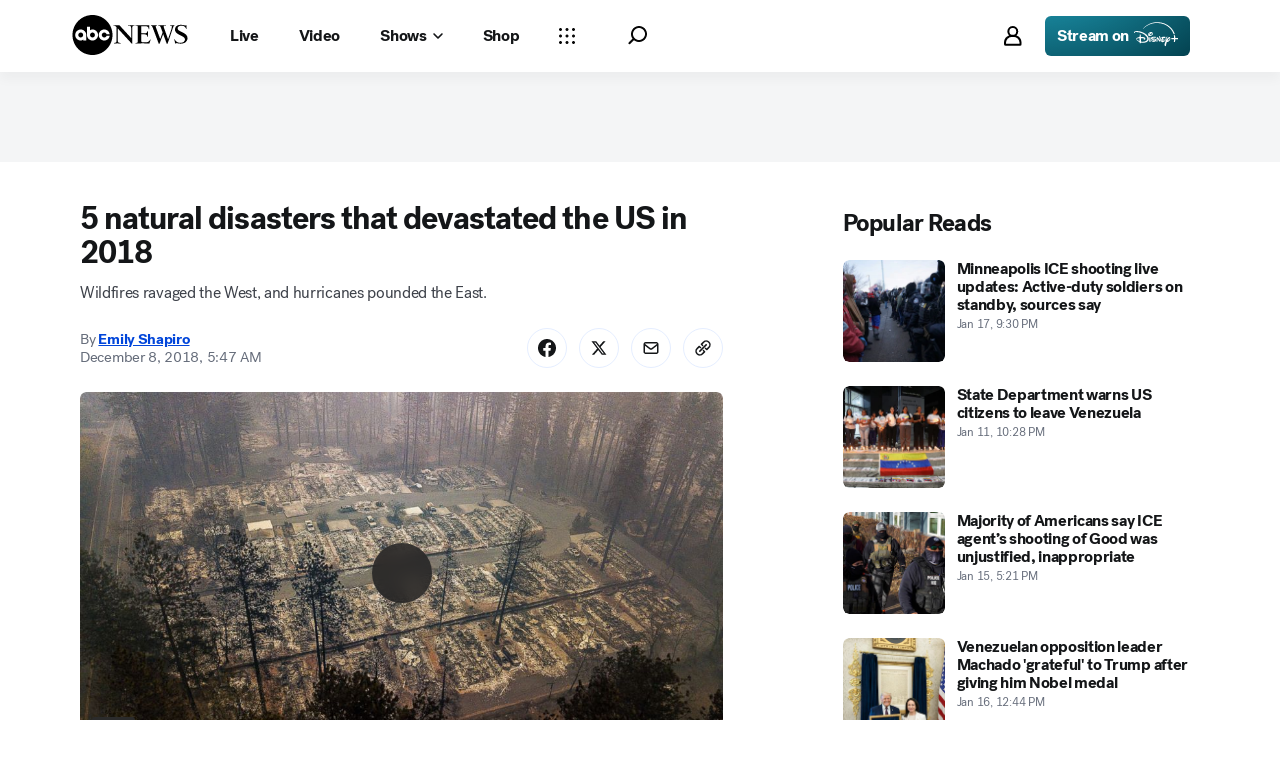

--- FILE ---
content_type: text/html; charset=utf-8
request_url: https://abcnews.go.com/US/natural-disasters-devastated-us-2018/story?id=59367683
body_size: 71365
content:

        <!doctype html>
        <html lang="en" lang="en">
            <head>
                <!-- ABCNEWS | 9bfe8faa8c0e | 3968 | 9c5b345cd9e93a128e05828ec0f8265863afe9bf | abcnews.go.com | Sun, 18 Jan 2026 07:58:11 GMT -->
                <meta charSet="utf-8" />
                <meta name="viewport" content="initial-scale=1.0, user-scalable=yes" />
                <meta http-equiv="x-ua-compatible" content="IE=edge,chrome=1" />
                <meta property="og:locale" content="en_US" />
                

                <script>
                    window.__dataLayer = {"helpersEnabled":true,"page":{},"pzn":{},"site":{"device":"desktop","portal":"news"},"visitor":{}},
                        consentToken = window.localStorage.getItem('consentToken');

                    if (consentToken) {
                        window.__dataLayer.visitor = { consent : JSON.parse(consentToken) }; 
                    }
                </script>
                <script src="https://dcf.espn.com/TWDC-DTCI/prod/Bootstrap.js"></script>
                <link rel="preload" as="font" href="https://s.abcnews.com/assets/dtci/fonts/post-grotesk/PostGrotesk-Book.woff2" crossorigin>
<link rel="preload" as="font" href="https://s.abcnews.com/assets/dtci/fonts/post-grotesk/PostGrotesk-Bold.woff2" crossorigin>
<link rel="preload" as="font" href="https://s.abcnews.com/assets/dtci/fonts/post-grotesk/PostGrotesk-Medium.woff2" crossorigin>
<link rel="preload" as="font" href="https://s.abcnews.com/assets/dtci/fonts/post-grotesk/PostGrotesk-Light.woff2" crossorigin>
<link rel="preload" as="font" href="https://s.abcnews.com/assets/dtci/fonts/klim/tiempos/TiemposText-Regular.woff2" crossorigin>
<link rel="preload" as="image" href="https://s.abcnews.com/assets/dtci/icomoon/svg/logo.svg" >
<link rel="preconnect" href="https://fastcast.semfs.engsvc.go.com">
<link rel="preconnect" href="https://cdn.registerdisney.go.com">
                
                <link data-react-helmet="true" rel="stylesheet" href="//assets-cdn.abcnews.com/abcnews/9c5b345cd9e9-release-01-06-2026.4/client/abcnews/css/fusion-df477543.css"/><link data-react-helmet="true" rel="stylesheet" href="//assets-cdn.abcnews.com/abcnews/9c5b345cd9e9-release-01-06-2026.4/client/abcnews/css/5688-9ad856db.css"/><link data-react-helmet="true" rel="stylesheet" href="//assets-cdn.abcnews.com/abcnews/9c5b345cd9e9-release-01-06-2026.4/client/abcnews/css/abcnews-a9a17469.css"/><link data-react-helmet="true" rel="stylesheet" href="//assets-cdn.abcnews.com/abcnews/9c5b345cd9e9-release-01-06-2026.4/client/abcnews/css/2976-c65d725e.css"/><link data-react-helmet="true" rel="stylesheet" href="//assets-cdn.abcnews.com/abcnews/9c5b345cd9e9-release-01-06-2026.4/client/abcnews/css/3279-2c802ae3.css"/><link data-react-helmet="true" rel="stylesheet" href="//assets-cdn.abcnews.com/abcnews/9c5b345cd9e9-release-01-06-2026.4/client/abcnews/css/prism-story-31e5ed97.css"/><link data-react-helmet="true" rel="canonical" href="https://abcnews.go.com/US/natural-disasters-devastated-us-2018/story?id=59367683"/><link data-react-helmet="true" rel="amphtml" href="https://abcnews.go.com/amp/US/natural-disasters-devastated-us-2018/story?id=59367683"/><link data-react-helmet="true" rel="manifest" href="/manifest.json"/><link data-react-helmet="true" rel="shortcut icon" href="https://s.abcnews.com/assets/dtci/images/favicon.ico" type="image/x-icon"/><link data-react-helmet="true" rel="preload" as="image" href="https://s.abcnews.com/images/US/california-northern-fire-1-ap-ml-181117_hpMain_16x9_992.jpg?w=992"/>
                <script src="//assets-cdn.abcnews.com/abcnews/9c5b345cd9e9-release-01-06-2026.4/client/abcnews/runtime-1fdddb3f.js" defer></script><script src="//assets-cdn.abcnews.com/abcnews/9c5b345cd9e9-release-01-06-2026.4/client/abcnews/5688-8b3440f3.js" defer></script><script src="//assets-cdn.abcnews.com/abcnews/9c5b345cd9e9-release-01-06-2026.4/client/abcnews/6205-13c8fa1f.js" defer></script><script src="//assets-cdn.abcnews.com/abcnews/9c5b345cd9e9-release-01-06-2026.4/client/abcnews/8554-3eca6f9b.js" defer></script><script src="//assets-cdn.abcnews.com/abcnews/9c5b345cd9e9-release-01-06-2026.4/client/abcnews/5741-4c886934.js" defer></script><script src="//assets-cdn.abcnews.com/abcnews/9c5b345cd9e9-release-01-06-2026.4/client/abcnews/9910-30fd012b.js" defer></script><script src="//assets-cdn.abcnews.com/abcnews/9c5b345cd9e9-release-01-06-2026.4/client/abcnews/1776-2e8efa49.js" defer></script><script src="//assets-cdn.abcnews.com/abcnews/9c5b345cd9e9-release-01-06-2026.4/client/abcnews/7110-6ed21ff2.js" defer></script><script src="//assets-cdn.abcnews.com/abcnews/9c5b345cd9e9-release-01-06-2026.4/client/abcnews/5426-71e7842a.js" defer></script><script src="//assets-cdn.abcnews.com/abcnews/9c5b345cd9e9-release-01-06-2026.4/client/abcnews/37-e781f319.js" defer></script><script src="//assets-cdn.abcnews.com/abcnews/9c5b345cd9e9-release-01-06-2026.4/client/abcnews/5793-b7aec70c.js" defer></script><script src="//assets-cdn.abcnews.com/abcnews/9c5b345cd9e9-release-01-06-2026.4/client/abcnews/3726-1194fa2c.js" defer></script><script src="//assets-cdn.abcnews.com/abcnews/9c5b345cd9e9-release-01-06-2026.4/client/abcnews/5427-a8a81766.js" defer></script><script src="//assets-cdn.abcnews.com/abcnews/9c5b345cd9e9-release-01-06-2026.4/client/abcnews/1763-5f9172a8.js" defer></script><script src="//assets-cdn.abcnews.com/abcnews/9c5b345cd9e9-release-01-06-2026.4/client/abcnews/1953-536a7f01.js" defer></script><script src="//assets-cdn.abcnews.com/abcnews/9c5b345cd9e9-release-01-06-2026.4/client/abcnews/1834-6ecb9e6f.js" defer></script><script src="//assets-cdn.abcnews.com/abcnews/9c5b345cd9e9-release-01-06-2026.4/client/abcnews/2233-e4237f4d.js" defer></script><script src="//assets-cdn.abcnews.com/abcnews/9c5b345cd9e9-release-01-06-2026.4/client/abcnews/4664-d0922e4a.js" defer></script><script src="//assets-cdn.abcnews.com/abcnews/9c5b345cd9e9-release-01-06-2026.4/client/abcnews/7064-a6f84e80.js" defer></script><script src="//assets-cdn.abcnews.com/abcnews/9c5b345cd9e9-release-01-06-2026.4/client/abcnews/9338-5dfb2607.js" defer></script><script src="//assets-cdn.abcnews.com/abcnews/9c5b345cd9e9-release-01-06-2026.4/client/abcnews/963-4a7a080d.js" defer></script><script src="//assets-cdn.abcnews.com/abcnews/9c5b345cd9e9-release-01-06-2026.4/client/abcnews/2976-f34926c0.js" defer></script><script src="//assets-cdn.abcnews.com/abcnews/9c5b345cd9e9-release-01-06-2026.4/client/abcnews/4724-ae075fba.js" defer></script><script src="//assets-cdn.abcnews.com/abcnews/9c5b345cd9e9-release-01-06-2026.4/client/abcnews/6189-68ad6857.js" defer></script><script src="//assets-cdn.abcnews.com/abcnews/9c5b345cd9e9-release-01-06-2026.4/client/abcnews/6493-c16d6abe.js" defer></script><script src="//assets-cdn.abcnews.com/abcnews/9c5b345cd9e9-release-01-06-2026.4/client/abcnews/1648-98ac14ae.js" defer></script><script src="//assets-cdn.abcnews.com/abcnews/9c5b345cd9e9-release-01-06-2026.4/client/abcnews/5393-46fcef83.js" defer></script><script src="//assets-cdn.abcnews.com/abcnews/9c5b345cd9e9-release-01-06-2026.4/client/abcnews/9655-f2a461ca.js" defer></script><script src="//assets-cdn.abcnews.com/abcnews/9c5b345cd9e9-release-01-06-2026.4/client/abcnews/6652-8a0c3881.js" defer></script><script src="//assets-cdn.abcnews.com/abcnews/9c5b345cd9e9-release-01-06-2026.4/client/abcnews/3279-ef8962e6.js" defer></script>
                <link rel="prefetch" href="//assets-cdn.abcnews.com/abcnews/9c5b345cd9e9-release-01-06-2026.4/client/abcnews/_manifest.js" as="script" /><link rel="prefetch" href="//assets-cdn.abcnews.com/abcnews/9c5b345cd9e9-release-01-06-2026.4/client/abcnews/abcnews-89fd4efd.js" as="script" />
<link rel="prefetch" href="//assets-cdn.abcnews.com/abcnews/9c5b345cd9e9-release-01-06-2026.4/client/abcnews/prism-story-716ed8a1.js" as="script" />
                <title data-react-helmet="true">5 natural disasters that devastated the US in 2018  - ABC News</title>
                <meta data-react-helmet="true" name="description" content="Wildfires in the West, hurricanes in the East."/><meta data-react-helmet="true" name="keywords" content="hurricane, flood, storm, disaster, Hurricane Florence, rain, climate change, doctor, wildfire, National Oceanic and Atmospheric Administration, Article, 59367683"/><meta data-react-helmet="true" name="theme-color" content="#fff"/><meta data-react-helmet="true" name="copyright" content="2026 ABC News"/><meta data-react-helmet="true" name="author" content="ABC News"/><meta data-react-helmet="true" name="robots" content="index, follow"/><meta data-react-helmet="true" property="fb:admins" content="704409894"/><meta data-react-helmet="true" property="fb:app_id" content="4942312939"/><meta data-react-helmet="true" name="fb_title" content="5 natural disasters that devastated the US in 2018 "/><meta data-react-helmet="true" property="og:site_name" content="ABC News"/><meta data-react-helmet="true" property="og:url" content="https://abcnews.go.com/US/natural-disasters-devastated-us-2018/story?id=59367683"/><meta data-react-helmet="true" property="og:title" content="5 natural disasters that devastated the US in 2018 "/><meta data-react-helmet="true" property="og:description" content="Wildfires in the West, hurricanes in the East."/><meta data-react-helmet="true" property="og:image" content="https://s.abcnews.com/images/US/california-northern-fire-1-ap-ml-181117_hpMain_16x9_992.jpg?w=1600"/><meta data-react-helmet="true" property="og:type" content="article"/><meta data-react-helmet="true" property="lastPublishedDate" content="2018-12-08T10:47:24Z"/><meta data-react-helmet="true" property="article:opinion" content="false"/><meta data-react-helmet="true" property="article:content_tier" content="free"/><meta data-react-helmet="true" property="fb:pages" content="86680728811"/><meta data-react-helmet="true" property="fb:pages" content="59306617060"/><meta data-react-helmet="true" property="fb:pages" content="214832449817"/><meta data-react-helmet="true" property="fb:pages" content="66660497800"/><meta data-react-helmet="true" property="fb:pages" content="184096565021911"/><meta data-react-helmet="true" property="fb:pages" content="295479040495545"/><meta data-react-helmet="true" property="fb:pages" content="163497464933"/><meta data-react-helmet="true" property="fb:pages" content="149475666523"/><meta data-react-helmet="true" property="fb:pages" content="1161108697272926"/><meta data-react-helmet="true" property="fb:pages" content="263058762303"/><meta data-react-helmet="true" property="fb:pages" content="55845270277"/><meta data-react-helmet="true" name="twitter:app:name:iphone" content="ABC News"/><meta data-react-helmet="true" name="twitter:app:id:iphone" content="300255638"/><meta data-react-helmet="true" name="twitter:app:url:iphone" content="abcnewsiphone://link/prism-story,59367683"/><meta data-react-helmet="true" name="twitter:app:name:ipad" content="ABC News"/><meta data-react-helmet="true" name="twitter:app:id:ipad" content="306934135"/><meta data-react-helmet="true" name="twitter:app:url:ipad" content="abcnewsipad://link/prism-story,59367683"/><meta data-react-helmet="true" name="twitter:app:name:googleplay" content="ABC News"/><meta data-react-helmet="true" name="twitter:app:id:googleplay" content="com.abc.abcnews"/><meta data-react-helmet="true" name="twitter:app:url:googleplay" content="https://abcnews.go.com/US/natural-disasters-devastated-us-2018/story?id=59367683"/><meta data-react-helmet="true" property="twitter:card" content="summary_large_image"/><meta data-react-helmet="true" property="twitter:site" content="@ABC"/><meta data-react-helmet="true" property="twitter:creator" content="ABC News"/><meta data-react-helmet="true" property="twitter:title" content="5 natural disasters that devastated the US in 2018 "/><meta data-react-helmet="true" property="twitter:description" content="Wildfires in the West, hurricanes in the East."/><meta data-react-helmet="true" property="twitter:url" content="https://abcnews.go.com/US/natural-disasters-devastated-us-2018/story?id=59367683"/><meta data-react-helmet="true" property="twitter:image" content="https://s.abcnews.com/images/US/california-northern-fire-1-ap-ml-181117_hpMain_16x9_992.jpg?w=1600"/><meta data-react-helmet="true" property="twitter:image:alt" content=""/><meta data-react-helmet="true" property="twitter:image:width" content="640"/><meta data-react-helmet="true" property="twitter:image:height" content="360"/><meta data-react-helmet="true" property="al:iphone:url" content="abcnewsiphone://link/prism-story,59367683"/><meta data-react-helmet="true" property="al:iphone:app_store_id" content="300255638"/><meta data-react-helmet="true" property="al:iphone:app_name" content="ABC News - Breaking US &amp; World News"/><meta data-react-helmet="true" property="al:ipad:url" content="abcnewsipad://link/prism-story,59367683"/><meta data-react-helmet="true" property="al:ipad:app_store_id" content="380520716"/><meta data-react-helmet="true" property="al:ipad:app_name" content="ABC News for ipad"/><meta data-react-helmet="true" property="al:android:url" content="android-app://com.abc.abcnews/abcnews/abcnews.go.com/US/natural-disasters-devastated-us-2018/story?id=59367683"/><meta data-react-helmet="true" property="al:android:app_name" content="ABC News Breaking Latest News"/><meta data-react-helmet="true" property="al:android:package" content="com.abc.abcnews"/><meta data-react-helmet="true" property="al:web:url" content="https://abcnews.go.com/US/natural-disasters-devastated-us-2018/story?id=59367683"/>
                <script data-react-helmet="true" src="https://scripts.webcontentassessor.com/scripts/0b90f464007ee375f4e9cd06c3914e59274887f92e97c606a62fdf9e3a4728b5"></script><script data-react-helmet="true" async="true" src="https://www.googletagmanager.com/gtag/js?id=DC-4139589"></script><script data-react-helmet="true" src="https://s.abcnews.com/assets/dtci/js/floodlight_global.js"></script><script data-react-helmet="true" type="application/ld+json">{"@context":"https://schema.org","@type":"WebSite","name":"Story natural disasters devastated us 2018","url":"https://abcnews.go.com/US/natural-disasters-devastated-us-2018/story?id=59367683","alternateName":"ABC News"}</script><script data-react-helmet="true" type="application/ld+json">{"@context":"http://schema.org/","@type":"NewsArticle","mainEntityOfPage":{"@id":"https://abcnews.go.com/US/natural-disasters-devastated-us-2018/story?id=59367683","@type":"WebPage"},"alternativeHeadline":"Wildfires ravaged the West, and hurricanes pounded the East.","articleSection":"US","author":[{"name":"Emily Shapiro","url":"https://abcnews.go.com/author/emily_shapiro","@type":"Person"}],"dateline":"","dateModified":"2018-12-08T10:47:24.000Z","datePublished":"2018-12-08T10:47:29.000Z","description":"Wildfires ravaged the West, and hurricanes pounded the East.","headline":"5 natural disasters that devastated the US in 2018 ","image":{"url":"https://s.abcnews.com/images/US/california-northern-fire-1-ap-ml-181117_hpMain_16x9_992.jpg?w=1600","@type":"ImageObject"},"keywords":"hurricane, flood, storm, disaster, Hurricane Florence, rain, climate change, doctor, wildfire, National Oceanic and Atmospheric Administration, Article, 59367683","mentions":[],"publisher":{"name":"ABC News","logo":{"url":"https://s.abcnews.com/images/Site/abc_logo_aluminum_60px.png","height":60,"width":150,"@type":"ImageObject"},"@type":"Organization"}}</script>
                

                <script data-rum-type="legacy" data-rum-pct="100">(() => {function gc(n){n=document.cookie.match("(^|;) ?"+n+"=([^;]*)(;|$)");return n?n[2]:null}function sc(n){document.cookie=n}function smpl(n){n/=100;return!!n&&Math.random()<=n}var _nr=!1,_nrCookie=gc("_nr");null!==_nrCookie?"1"===_nrCookie&&(_nr=!0):smpl(100)?(_nr=!0,sc("_nr=1; path=/")):(_nr=!1,sc("_nr=0; path=/"));_nr && (() => {;window.NREUM||(NREUM={});NREUM.init={distributed_tracing:{enabled:true},privacy:{cookies_enabled:true},ajax:{deny_list:["bam.nr-data.net"]}};;NREUM.info = {"beacon":"bam.nr-data.net","errorBeacon":"bam.nr-data.net","sa":1,"licenseKey":"16357338ab","applicationID":"395029741"};__nr_require=function(t,e,n){function r(n){if(!e[n]){var o=e[n]={exports:{}};t[n][0].call(o.exports,function(e){var o=t[n][1][e];return r(o||e)},o,o.exports)}return e[n].exports}if("function"==typeof __nr_require)return __nr_require;for(var o=0;o<n.length;o++)r(n[o]);return r}({1:[function(t,e,n){function r(t){try{s.console&&console.log(t)}catch(e){}}var o,i=t("ee"),a=t(31),s={};try{o=localStorage.getItem("__nr_flags").split(","),console&&"function"==typeof console.log&&(s.console=!0,o.indexOf("dev")!==-1&&(s.dev=!0),o.indexOf("nr_dev")!==-1&&(s.nrDev=!0))}catch(c){}s.nrDev&&i.on("internal-error",function(t){r(t.stack)}),s.dev&&i.on("fn-err",function(t,e,n){r(n.stack)}),s.dev&&(r("NR AGENT IN DEVELOPMENT MODE"),r("flags: "+a(s,function(t,e){return t}).join(", ")))},{}],2:[function(t,e,n){function r(t,e,n,r,s){try{l?l-=1:o(s||new UncaughtException(t,e,n),!0)}catch(f){try{i("ierr",[f,c.now(),!0])}catch(d){}}return"function"==typeof u&&u.apply(this,a(arguments))}function UncaughtException(t,e,n){this.message=t||"Uncaught error with no additional information",this.sourceURL=e,this.line=n}function o(t,e){var n=e?null:c.now();i("err",[t,n])}var i=t("handle"),a=t(32),s=t("ee"),c=t("loader"),f=t("gos"),u=window.onerror,d=!1,p="nr@seenError";if(!c.disabled){var l=0;c.features.err=!0,t(1),window.onerror=r;try{throw new Error}catch(h){"stack"in h&&(t(14),t(13),"addEventListener"in window&&t(7),c.xhrWrappable&&t(15),d=!0)}s.on("fn-start",function(t,e,n){d&&(l+=1)}),s.on("fn-err",function(t,e,n){d&&!n[p]&&(f(n,p,function(){return!0}),this.thrown=!0,o(n))}),s.on("fn-end",function(){d&&!this.thrown&&l>0&&(l-=1)}),s.on("internal-error",function(t){i("ierr",[t,c.now(),!0])})}},{}],3:[function(t,e,n){var r=t("loader");r.disabled||(r.features.ins=!0)},{}],4:[function(t,e,n){function r(){U++,L=g.hash,this[u]=y.now()}function o(){U--,g.hash!==L&&i(0,!0);var t=y.now();this[h]=~~this[h]+t-this[u],this[d]=t}function i(t,e){E.emit("newURL",[""+g,e])}function a(t,e){t.on(e,function(){this[e]=y.now()})}var s="-start",c="-end",f="-body",u="fn"+s,d="fn"+c,p="cb"+s,l="cb"+c,h="jsTime",m="fetch",v="addEventListener",w=window,g=w.location,y=t("loader");if(w[v]&&y.xhrWrappable&&!y.disabled){var x=t(11),b=t(12),E=t(9),R=t(7),O=t(14),T=t(8),S=t(15),P=t(10),M=t("ee"),C=M.get("tracer"),N=t(23);t(17),y.features.spa=!0;var L,U=0;M.on(u,r),b.on(p,r),P.on(p,r),M.on(d,o),b.on(l,o),P.on(l,o),M.buffer([u,d,"xhr-resolved"]),R.buffer([u]),O.buffer(["setTimeout"+c,"clearTimeout"+s,u]),S.buffer([u,"new-xhr","send-xhr"+s]),T.buffer([m+s,m+"-done",m+f+s,m+f+c]),E.buffer(["newURL"]),x.buffer([u]),b.buffer(["propagate",p,l,"executor-err","resolve"+s]),C.buffer([u,"no-"+u]),P.buffer(["new-jsonp","cb-start","jsonp-error","jsonp-end"]),a(T,m+s),a(T,m+"-done"),a(P,"new-jsonp"),a(P,"jsonp-end"),a(P,"cb-start"),E.on("pushState-end",i),E.on("replaceState-end",i),w[v]("hashchange",i,N(!0)),w[v]("load",i,N(!0)),w[v]("popstate",function(){i(0,U>1)},N(!0))}},{}],5:[function(t,e,n){function r(){var t=new PerformanceObserver(function(t,e){var n=t.getEntries();s(v,[n])});try{t.observe({entryTypes:["resource"]})}catch(e){}}function o(t){if(s(v,[window.performance.getEntriesByType(w)]),window.performance["c"+p])try{window.performance[h](m,o,!1)}catch(t){}else try{window.performance[h]("webkit"+m,o,!1)}catch(t){}}function i(t){}if(window.performance&&window.performance.timing&&window.performance.getEntriesByType){var a=t("ee"),s=t("handle"),c=t(14),f=t(13),u=t(6),d=t(23),p="learResourceTimings",l="addEventListener",h="removeEventListener",m="resourcetimingbufferfull",v="bstResource",w="resource",g="-start",y="-end",x="fn"+g,b="fn"+y,E="bstTimer",R="pushState",O=t("loader");if(!O.disabled){O.features.stn=!0,t(9),"addEventListener"in window&&t(7);var T=NREUM.o.EV;a.on(x,function(t,e){var n=t[0];n instanceof T&&(this.bstStart=O.now())}),a.on(b,function(t,e){var n=t[0];n instanceof T&&s("bst",[n,e,this.bstStart,O.now()])}),c.on(x,function(t,e,n){this.bstStart=O.now(),this.bstType=n}),c.on(b,function(t,e){s(E,[e,this.bstStart,O.now(),this.bstType])}),f.on(x,function(){this.bstStart=O.now()}),f.on(b,function(t,e){s(E,[e,this.bstStart,O.now(),"requestAnimationFrame"])}),a.on(R+g,function(t){this.time=O.now(),this.startPath=location.pathname+location.hash}),a.on(R+y,function(t){s("bstHist",[location.pathname+location.hash,this.startPath,this.time])}),u()?(s(v,[window.performance.getEntriesByType("resource")]),r()):l in window.performance&&(window.performance["c"+p]?window.performance[l](m,o,d(!1)):window.performance[l]("webkit"+m,o,d(!1))),document[l]("scroll",i,d(!1)),document[l]("keypress",i,d(!1)),document[l]("click",i,d(!1))}}},{}],6:[function(t,e,n){e.exports=function(){return"PerformanceObserver"in window&&"function"==typeof window.PerformanceObserver}},{}],7:[function(t,e,n){function r(t){for(var e=t;e&&!e.hasOwnProperty(u);)e=Object.getPrototypeOf(e);e&&o(e)}function o(t){s.inPlace(t,[u,d],"-",i)}function i(t,e){return t[1]}var a=t("ee").get("events"),s=t("wrap-function")(a,!0),c=t("gos"),f=XMLHttpRequest,u="addEventListener",d="removeEventListener";e.exports=a,"getPrototypeOf"in Object?(r(document),r(window),r(f.prototype)):f.prototype.hasOwnProperty(u)&&(o(window),o(f.prototype)),a.on(u+"-start",function(t,e){var n=t[1];if(null!==n&&("function"==typeof n||"object"==typeof n)){var r=c(n,"nr@wrapped",function(){function t(){if("function"==typeof n.handleEvent)return n.handleEvent.apply(n,arguments)}var e={object:t,"function":n}[typeof n];return e?s(e,"fn-",null,e.name||"anonymous"):n});this.wrapped=t[1]=r}}),a.on(d+"-start",function(t){t[1]=this.wrapped||t[1]})},{}],8:[function(t,e,n){function r(t,e,n){var r=t[e];"function"==typeof r&&(t[e]=function(){var t=i(arguments),e={};o.emit(n+"before-start",[t],e);var a;e[m]&&e[m].dt&&(a=e[m].dt);var s=r.apply(this,t);return o.emit(n+"start",[t,a],s),s.then(function(t){return o.emit(n+"end",[null,t],s),t},function(t){throw o.emit(n+"end",[t],s),t})})}var o=t("ee").get("fetch"),i=t(32),a=t(31);e.exports=o;var s=window,c="fetch-",f=c+"body-",u=["arrayBuffer","blob","json","text","formData"],d=s.Request,p=s.Response,l=s.fetch,h="prototype",m="nr@context";d&&p&&l&&(a(u,function(t,e){r(d[h],e,f),r(p[h],e,f)}),r(s,"fetch",c),o.on(c+"end",function(t,e){var n=this;if(e){var r=e.headers.get("content-length");null!==r&&(n.rxSize=r),o.emit(c+"done",[null,e],n)}else o.emit(c+"done",[t],n)}))},{}],9:[function(t,e,n){var r=t("ee").get("history"),o=t("wrap-function")(r);e.exports=r;var i=window.history&&window.history.constructor&&window.history.constructor.prototype,a=window.history;i&&i.pushState&&i.replaceState&&(a=i),o.inPlace(a,["pushState","replaceState"],"-")},{}],10:[function(t,e,n){function r(t){function e(){f.emit("jsonp-end",[],l),t.removeEventListener("load",e,c(!1)),t.removeEventListener("error",n,c(!1))}function n(){f.emit("jsonp-error",[],l),f.emit("jsonp-end",[],l),t.removeEventListener("load",e,c(!1)),t.removeEventListener("error",n,c(!1))}var r=t&&"string"==typeof t.nodeName&&"script"===t.nodeName.toLowerCase();if(r){var o="function"==typeof t.addEventListener;if(o){var a=i(t.src);if(a){var d=s(a),p="function"==typeof d.parent[d.key];if(p){var l={};u.inPlace(d.parent,[d.key],"cb-",l),t.addEventListener("load",e,c(!1)),t.addEventListener("error",n,c(!1)),f.emit("new-jsonp",[t.src],l)}}}}}function o(){return"addEventListener"in window}function i(t){var e=t.match(d);return e?e[1]:null}function a(t,e){var n=t.match(l),r=n[1],o=n[3];return o?a(o,e[r]):e[r]}function s(t){var e=t.match(p);return e&&e.length>=3?{key:e[2],parent:a(e[1],window)}:{key:t,parent:window}}var c=t(23),f=t("ee").get("jsonp"),u=t("wrap-function")(f);if(e.exports=f,o()){var d=/[?&](?:callback|cb)=([^&#]+)/,p=/(.*).([^.]+)/,l=/^(w+)(.|$)(.*)$/,h=["appendChild","insertBefore","replaceChild"];Node&&Node.prototype&&Node.prototype.appendChild?u.inPlace(Node.prototype,h,"dom-"):(u.inPlace(HTMLElement.prototype,h,"dom-"),u.inPlace(HTMLHeadElement.prototype,h,"dom-"),u.inPlace(HTMLBodyElement.prototype,h,"dom-")),f.on("dom-start",function(t){r(t[0])})}},{}],11:[function(t,e,n){var r=t("ee").get("mutation"),o=t("wrap-function")(r),i=NREUM.o.MO;e.exports=r,i&&(window.MutationObserver=function(t){return this instanceof i?new i(o(t,"fn-")):i.apply(this,arguments)},MutationObserver.prototype=i.prototype)},{}],12:[function(t,e,n){function r(t){var e=i.context(),n=s(t,"executor-",e,null,!1),r=new f(n);return i.context(r).getCtx=function(){return e},r}var o=t("wrap-function"),i=t("ee").get("promise"),a=t("ee").getOrSetContext,s=o(i),c=t(31),f=NREUM.o.PR;e.exports=i,f&&(window.Promise=r,["all","race"].forEach(function(t){var e=f[t];f[t]=function(n){function r(t){return function(){i.emit("propagate",[null,!o],a,!1,!1),o=o||!t}}var o=!1;c(n,function(e,n){Promise.resolve(n).then(r("all"===t),r(!1))});var a=e.apply(f,arguments),s=f.resolve(a);return s}}),["resolve","reject"].forEach(function(t){var e=f[t];f[t]=function(t){var n=e.apply(f,arguments);return t!==n&&i.emit("propagate",[t,!0],n,!1,!1),n}}),f.prototype["catch"]=function(t){return this.then(null,t)},f.prototype=Object.create(f.prototype,{constructor:{value:r}}),c(Object.getOwnPropertyNames(f),function(t,e){try{r[e]=f[e]}catch(n){}}),o.wrapInPlace(f.prototype,"then",function(t){return function(){var e=this,n=o.argsToArray.apply(this,arguments),r=a(e);r.promise=e,n[0]=s(n[0],"cb-",r,null,!1),n[1]=s(n[1],"cb-",r,null,!1);var c=t.apply(this,n);return r.nextPromise=c,i.emit("propagate",[e,!0],c,!1,!1),c}}),i.on("executor-start",function(t){t[0]=s(t[0],"resolve-",this,null,!1),t[1]=s(t[1],"resolve-",this,null,!1)}),i.on("executor-err",function(t,e,n){t[1](n)}),i.on("cb-end",function(t,e,n){i.emit("propagate",[n,!0],this.nextPromise,!1,!1)}),i.on("propagate",function(t,e,n){this.getCtx&&!e||(this.getCtx=function(){if(t instanceof Promise)var e=i.context(t);return e&&e.getCtx?e.getCtx():this})}),r.toString=function(){return""+f})},{}],13:[function(t,e,n){var r=t("ee").get("raf"),o=t("wrap-function")(r),i="equestAnimationFrame";e.exports=r,o.inPlace(window,["r"+i,"mozR"+i,"webkitR"+i,"msR"+i],"raf-"),r.on("raf-start",function(t){t[0]=o(t[0],"fn-")})},{}],14:[function(t,e,n){function r(t,e,n){t[0]=a(t[0],"fn-",null,n)}function o(t,e,n){this.method=n,this.timerDuration=isNaN(t[1])?0:+t[1],t[0]=a(t[0],"fn-",this,n)}var i=t("ee").get("timer"),a=t("wrap-function")(i),s="setTimeout",c="setInterval",f="clearTimeout",u="-start",d="-";e.exports=i,a.inPlace(window,[s,"setImmediate"],s+d),a.inPlace(window,[c],c+d),a.inPlace(window,[f,"clearImmediate"],f+d),i.on(c+u,r),i.on(s+u,o)},{}],15:[function(t,e,n){function r(t,e){d.inPlace(e,["onreadystatechange"],"fn-",s)}function o(){var t=this,e=u.context(t);t.readyState>3&&!e.resolved&&(e.resolved=!0,u.emit("xhr-resolved",[],t)),d.inPlace(t,y,"fn-",s)}function i(t){x.push(t),m&&(E?E.then(a):w?w(a):(R=-R,O.data=R))}function a(){for(var t=0;t<x.length;t++)r([],x[t]);x.length&&(x=[])}function s(t,e){return e}function c(t,e){for(var n in t)e[n]=t[n];return e}t(7);var f=t("ee"),u=f.get("xhr"),d=t("wrap-function")(u),p=t(23),l=NREUM.o,h=l.XHR,m=l.MO,v=l.PR,w=l.SI,g="readystatechange",y=["onload","onerror","onabort","onloadstart","onloadend","onprogress","ontimeout"],x=[];e.exports=u;var b=window.XMLHttpRequest=function(t){var e=new h(t);try{u.emit("new-xhr",[e],e),e.addEventListener(g,o,p(!1))}catch(n){try{u.emit("internal-error",[n])}catch(r){}}return e};if(c(h,b),b.prototype=h.prototype,d.inPlace(b.prototype,["open","send"],"-xhr-",s),u.on("send-xhr-start",function(t,e){r(t,e),i(e)}),u.on("open-xhr-start",r),m){var E=v&&v.resolve();if(!w&&!v){var R=1,O=document.createTextNode(R);new m(a).observe(O,{characterData:!0})}}else f.on("fn-end",function(t){t[0]&&t[0].type===g||a()})},{}],16:[function(t,e,n){function r(t){if(!s(t))return null;var e=window.NREUM;if(!e.loader_config)return null;var n=(e.loader_config.accountID||"").toString()||null,r=(e.loader_config.agentID||"").toString()||null,f=(e.loader_config.trustKey||"").toString()||null;if(!n||!r)return null;var h=l.generateSpanId(),m=l.generateTraceId(),v=Date.now(),w={spanId:h,traceId:m,timestamp:v};return(t.sameOrigin||c(t)&&p())&&(w.traceContextParentHeader=o(h,m),w.traceContextStateHeader=i(h,v,n,r,f)),(t.sameOrigin&&!u()||!t.sameOrigin&&c(t)&&d())&&(w.newrelicHeader=a(h,m,v,n,r,f)),w}function o(t,e){return"00-"+e+"-"+t+"-01"}function i(t,e,n,r,o){var i=0,a="",s=1,c="",f="";return o+"@nr="+i+"-"+s+"-"+n+"-"+r+"-"+t+"-"+a+"-"+c+"-"+f+"-"+e}function a(t,e,n,r,o,i){var a="btoa"in window&&"function"==typeof window.btoa;if(!a)return null;var s={v:[0,1],d:{ty:"Browser",ac:r,ap:o,id:t,tr:e,ti:n}};return i&&r!==i&&(s.d.tk=i),btoa(JSON.stringify(s))}function s(t){return f()&&c(t)}function c(t){var e=!1,n={};if("init"in NREUM&&"distributed_tracing"in NREUM.init&&(n=NREUM.init.distributed_tracing),t.sameOrigin)e=!0;else if(n.allowed_origins instanceof Array)for(var r=0;r<n.allowed_origins.length;r++){var o=h(n.allowed_origins[r]);if(t.hostname===o.hostname&&t.protocol===o.protocol&&t.port===o.port){e=!0;break}}return e}function f(){return"init"in NREUM&&"distributed_tracing"in NREUM.init&&!!NREUM.init.distributed_tracing.enabled}function u(){return"init"in NREUM&&"distributed_tracing"in NREUM.init&&!!NREUM.init.distributed_tracing.exclude_newrelic_header}function d(){return"init"in NREUM&&"distributed_tracing"in NREUM.init&&NREUM.init.distributed_tracing.cors_use_newrelic_header!==!1}function p(){return"init"in NREUM&&"distributed_tracing"in NREUM.init&&!!NREUM.init.distributed_tracing.cors_use_tracecontext_headers}var l=t(28),h=t(18);e.exports={generateTracePayload:r,shouldGenerateTrace:s}},{}],17:[function(t,e,n){function r(t){var e=this.params,n=this.metrics;if(!this.ended){this.ended=!0;for(var r=0;r<p;r++)t.removeEventListener(d[r],this.listener,!1);return e.protocol&&"data"===e.protocol?void g("Ajax/DataUrl/Excluded"):void(e.aborted||(n.duration=a.now()-this.startTime,this.loadCaptureCalled||4!==t.readyState?null==e.status&&(e.status=0):i(this,t),n.cbTime=this.cbTime,s("xhr",[e,n,this.startTime,this.endTime,"xhr"],this)))}}function o(t,e){var n=c(e),r=t.params;r.hostname=n.hostname,r.port=n.port,r.protocol=n.protocol,r.host=n.hostname+":"+n.port,r.pathname=n.pathname,t.parsedOrigin=n,t.sameOrigin=n.sameOrigin}function i(t,e){t.params.status=e.status;var n=v(e,t.lastSize);if(n&&(t.metrics.rxSize=n),t.sameOrigin){var r=e.getResponseHeader("X-NewRelic-App-Data");r&&(t.params.cat=r.split(", ").pop())}t.loadCaptureCalled=!0}var a=t("loader");if(a.xhrWrappable&&!a.disabled){var s=t("handle"),c=t(18),f=t(16).generateTracePayload,u=t("ee"),d=["load","error","abort","timeout"],p=d.length,l=t("id"),h=t(24),m=t(22),v=t(19),w=t(23),g=t(25).recordSupportability,y=NREUM.o.REQ,x=window.XMLHttpRequest;a.features.xhr=!0,t(15),t(8),u.on("new-xhr",function(t){var e=this;e.totalCbs=0,e.called=0,e.cbTime=0,e.end=r,e.ended=!1,e.xhrGuids={},e.lastSize=null,e.loadCaptureCalled=!1,e.params=this.params||{},e.metrics=this.metrics||{},t.addEventListener("load",function(n){i(e,t)},w(!1)),h&&(h>34||h<10)||t.addEventListener("progress",function(t){e.lastSize=t.loaded},w(!1))}),u.on("open-xhr-start",function(t){this.params={method:t[0]},o(this,t[1]),this.metrics={}}),u.on("open-xhr-end",function(t,e){"loader_config"in NREUM&&"xpid"in NREUM.loader_config&&this.sameOrigin&&e.setRequestHeader("X-NewRelic-ID",NREUM.loader_config.xpid);var n=f(this.parsedOrigin);if(n){var r=!1;n.newrelicHeader&&(e.setRequestHeader("newrelic",n.newrelicHeader),r=!0),n.traceContextParentHeader&&(e.setRequestHeader("traceparent",n.traceContextParentHeader),n.traceContextStateHeader&&e.setRequestHeader("tracestate",n.traceContextStateHeader),r=!0),r&&(this.dt=n)}}),u.on("send-xhr-start",function(t,e){var n=this.metrics,r=t[0],o=this;if(n&&r){var i=m(r);i&&(n.txSize=i)}this.startTime=a.now(),this.listener=function(t){try{"abort"!==t.type||o.loadCaptureCalled||(o.params.aborted=!0),("load"!==t.type||o.called===o.totalCbs&&(o.onloadCalled||"function"!=typeof e.onload))&&o.end(e)}catch(n){try{u.emit("internal-error",[n])}catch(r){}}};for(var s=0;s<p;s++)e.addEventListener(d[s],this.listener,w(!1))}),u.on("xhr-cb-time",function(t,e,n){this.cbTime+=t,e?this.onloadCalled=!0:this.called+=1,this.called!==this.totalCbs||!this.onloadCalled&&"function"==typeof n.onload||this.end(n)}),u.on("xhr-load-added",function(t,e){var n=""+l(t)+!!e;this.xhrGuids&&!this.xhrGuids[n]&&(this.xhrGuids[n]=!0,this.totalCbs+=1)}),u.on("xhr-load-removed",function(t,e){var n=""+l(t)+!!e;this.xhrGuids&&this.xhrGuids[n]&&(delete this.xhrGuids[n],this.totalCbs-=1)}),u.on("xhr-resolved",function(){this.endTime=a.now()}),u.on("addEventListener-end",function(t,e){e instanceof x&&"load"===t[0]&&u.emit("xhr-load-added",[t[1],t[2]],e)}),u.on("removeEventListener-end",function(t,e){e instanceof x&&"load"===t[0]&&u.emit("xhr-load-removed",[t[1],t[2]],e)}),u.on("fn-start",function(t,e,n){e instanceof x&&("onload"===n&&(this.onload=!0),("load"===(t[0]&&t[0].type)||this.onload)&&(this.xhrCbStart=a.now()))}),u.on("fn-end",function(t,e){this.xhrCbStart&&u.emit("xhr-cb-time",[a.now()-this.xhrCbStart,this.onload,e],e)}),u.on("fetch-before-start",function(t){function e(t,e){var n=!1;return e.newrelicHeader&&(t.set("newrelic",e.newrelicHeader),n=!0),e.traceContextParentHeader&&(t.set("traceparent",e.traceContextParentHeader),e.traceContextStateHeader&&t.set("tracestate",e.traceContextStateHeader),n=!0),n}var n,r=t[1]||{};"string"==typeof t[0]?n=t[0]:t[0]&&t[0].url?n=t[0].url:window.URL&&t[0]&&t[0]instanceof URL&&(n=t[0].href),n&&(this.parsedOrigin=c(n),this.sameOrigin=this.parsedOrigin.sameOrigin);var o=f(this.parsedOrigin);if(o&&(o.newrelicHeader||o.traceContextParentHeader))if("string"==typeof t[0]||window.URL&&t[0]&&t[0]instanceof URL){var i={};for(var a in r)i[a]=r[a];i.headers=new Headers(r.headers||{}),e(i.headers,o)&&(this.dt=o),t.length>1?t[1]=i:t.push(i)}else t[0]&&t[0].headers&&e(t[0].headers,o)&&(this.dt=o)}),u.on("fetch-start",function(t,e){this.params={},this.metrics={},this.startTime=a.now(),this.dt=e,t.length>=1&&(this.target=t[0]),t.length>=2&&(this.opts=t[1]);var n,r=this.opts||{},i=this.target;if("string"==typeof i?n=i:"object"==typeof i&&i instanceof y?n=i.url:window.URL&&"object"==typeof i&&i instanceof URL&&(n=i.href),o(this,n),"data"!==this.params.protocol){var s=(""+(i&&i instanceof y&&i.method||r.method||"GET")).toUpperCase();this.params.method=s,this.txSize=m(r.body)||0}}),u.on("fetch-done",function(t,e){if(this.endTime=a.now(),this.params||(this.params={}),"data"===this.params.protocol)return void g("Ajax/DataUrl/Excluded");this.params.status=e?e.status:0;var n;"string"==typeof this.rxSize&&this.rxSize.length>0&&(n=+this.rxSize);var r={txSize:this.txSize,rxSize:n,duration:a.now()-this.startTime};s("xhr",[this.params,r,this.startTime,this.endTime,"fetch"],this)})}},{}],18:[function(t,e,n){var r={};e.exports=function(t){if(t in r)return r[t];if(0===(t||"").indexOf("data:"))return{protocol:"data"};var e=document.createElement("a"),n=window.location,o={};e.href=t,o.port=e.port;var i=e.href.split("://");!o.port&&i[1]&&(o.port=i[1].split("/")[0].split("@").pop().split(":")[1]),o.port&&"0"!==o.port||(o.port="https"===i[0]?"443":"80"),o.hostname=e.hostname||n.hostname,o.pathname=e.pathname,o.protocol=i[0],"/"!==o.pathname.charAt(0)&&(o.pathname="/"+o.pathname);var a=!e.protocol||":"===e.protocol||e.protocol===n.protocol,s=e.hostname===document.domain&&e.port===n.port;return o.sameOrigin=a&&(!e.hostname||s),"/"===o.pathname&&(r[t]=o),o}},{}],19:[function(t,e,n){function r(t,e){var n=t.responseType;return"json"===n&&null!==e?e:"arraybuffer"===n||"blob"===n||"json"===n?o(t.response):"text"===n||""===n||void 0===n?o(t.responseText):void 0}var o=t(22);e.exports=r},{}],20:[function(t,e,n){function r(){}function o(t,e,n,r){return function(){return u.recordSupportability("API/"+e+"/called"),i(t+e,[f.now()].concat(s(arguments)),n?null:this,r),n?void 0:this}}var i=t("handle"),a=t(31),s=t(32),c=t("ee").get("tracer"),f=t("loader"),u=t(25),d=NREUM;"undefined"==typeof window.newrelic&&(newrelic=d);var p=["setPageViewName","setCustomAttribute","setErrorHandler","finished","addToTrace","inlineHit","addRelease"],l="api-",h=l+"ixn-";a(p,function(t,e){d[e]=o(l,e,!0,"api")}),d.addPageAction=o(l,"addPageAction",!0),d.setCurrentRouteName=o(l,"routeName",!0),e.exports=newrelic,d.interaction=function(){return(new r).get()};var m=r.prototype={createTracer:function(t,e){var n={},r=this,o="function"==typeof e;return i(h+"tracer",[f.now(),t,n],r),function(){if(c.emit((o?"":"no-")+"fn-start",[f.now(),r,o],n),o)try{return e.apply(this,arguments)}catch(t){throw c.emit("fn-err",[arguments,this,t],n),t}finally{c.emit("fn-end",[f.now()],n)}}}};a("actionText,setName,setAttribute,save,ignore,onEnd,getContext,end,get".split(","),function(t,e){m[e]=o(h,e)}),newrelic.noticeError=function(t,e){"string"==typeof t&&(t=new Error(t)),u.recordSupportability("API/noticeError/called"),i("err",[t,f.now(),!1,e])}},{}],21:[function(t,e,n){function r(t){if(NREUM.init){for(var e=NREUM.init,n=t.split("."),r=0;r<n.length-1;r++)if(e=e[n[r]],"object"!=typeof e)return;return e=e[n[n.length-1]]}}e.exports={getConfiguration:r}},{}],22:[function(t,e,n){e.exports=function(t){if("string"==typeof t&&t.length)return t.length;if("object"==typeof t){if("undefined"!=typeof ArrayBuffer&&t instanceof ArrayBuffer&&t.byteLength)return t.byteLength;if("undefined"!=typeof Blob&&t instanceof Blob&&t.size)return t.size;if(!("undefined"!=typeof FormData&&t instanceof FormData))try{return JSON.stringify(t).length}catch(e){return}}}},{}],23:[function(t,e,n){var r=!1;try{var o=Object.defineProperty({},"passive",{get:function(){r=!0}});window.addEventListener("testPassive",null,o),window.removeEventListener("testPassive",null,o)}catch(i){}e.exports=function(t){return r?{passive:!0,capture:!!t}:!!t}},{}],24:[function(t,e,n){var r=0,o=navigator.userAgent.match(/Firefox[/s](d+.d+)/);o&&(r=+o[1]),e.exports=r},{}],25:[function(t,e,n){function r(t,e){var n=[a,t,{name:t},e];return i("storeMetric",n,null,"api"),n}function o(t,e){var n=[s,t,{name:t},e];return i("storeEventMetrics",n,null,"api"),n}var i=t("handle"),a="sm",s="cm";e.exports={constants:{SUPPORTABILITY_METRIC:a,CUSTOM_METRIC:s},recordSupportability:r,recordCustom:o}},{}],26:[function(t,e,n){function r(){return s.exists&&performance.now?Math.round(performance.now()):(i=Math.max((new Date).getTime(),i))-a}function o(){return i}var i=(new Date).getTime(),a=i,s=t(33);e.exports=r,e.exports.offset=a,e.exports.getLastTimestamp=o},{}],27:[function(t,e,n){function r(t,e){var n=t.getEntries();n.forEach(function(t){"first-paint"===t.name?l("timing",["fp",Math.floor(t.startTime)]):"first-contentful-paint"===t.name&&l("timing",["fcp",Math.floor(t.startTime)])})}function o(t,e){var n=t.getEntries();if(n.length>0){var r=n[n.length-1];if(f&&f<r.startTime)return;var o=[r],i=a({});i&&o.push(i),l("lcp",o)}}function i(t){t.getEntries().forEach(function(t){t.hadRecentInput||l("cls",[t])})}function a(t){var e=navigator.connection||navigator.mozConnection||navigator.webkitConnection;if(e)return e.type&&(t["net-type"]=e.type),e.effectiveType&&(t["net-etype"]=e.effectiveType),e.rtt&&(t["net-rtt"]=e.rtt),e.downlink&&(t["net-dlink"]=e.downlink),t}function s(t){if(t instanceof w&&!y){var e=Math.round(t.timeStamp),n={type:t.type};a(n),e<=h.now()?n.fid=h.now()-e:e>h.offset&&e<=Date.now()?(e-=h.offset,n.fid=h.now()-e):e=h.now(),y=!0,l("timing",["fi",e,n])}}function c(t){"hidden"===t&&(f=h.now(),l("pageHide",[f]))}if(!("init"in NREUM&&"page_view_timing"in NREUM.init&&"enabled"in NREUM.init.page_view_timing&&NREUM.init.page_view_timing.enabled===!1)){var f,u,d,p,l=t("handle"),h=t("loader"),m=t(30),v=t(23),w=NREUM.o.EV;if("PerformanceObserver"in window&&"function"==typeof window.PerformanceObserver){u=new PerformanceObserver(r);try{u.observe({entryTypes:["paint"]})}catch(g){}d=new PerformanceObserver(o);try{d.observe({entryTypes:["largest-contentful-paint"]})}catch(g){}p=new PerformanceObserver(i);try{p.observe({type:"layout-shift",buffered:!0})}catch(g){}}if("addEventListener"in document){var y=!1,x=["click","keydown","mousedown","pointerdown","touchstart"];x.forEach(function(t){document.addEventListener(t,s,v(!1))})}m(c)}},{}],28:[function(t,e,n){function r(){function t(){return e?15&e[n++]:16*Math.random()|0}var e=null,n=0,r=window.crypto||window.msCrypto;r&&r.getRandomValues&&(e=r.getRandomValues(new Uint8Array(31)));for(var o,i="xxxxxxxx-xxxx-4xxx-yxxx-xxxxxxxxxxxx",a="",s=0;s<i.length;s++)o=i[s],"x"===o?a+=t().toString(16):"y"===o?(o=3&t()|8,a+=o.toString(16)):a+=o;return a}function o(){return a(16)}function i(){return a(32)}function a(t){function e(){return n?15&n[r++]:16*Math.random()|0}var n=null,r=0,o=window.crypto||window.msCrypto;o&&o.getRandomValues&&Uint8Array&&(n=o.getRandomValues(new Uint8Array(t)));for(var i=[],a=0;a<t;a++)i.push(e().toString(16));return i.join("")}e.exports={generateUuid:r,generateSpanId:o,generateTraceId:i}},{}],29:[function(t,e,n){function r(t,e){if(!o)return!1;if(t!==o)return!1;if(!e)return!0;if(!i)return!1;for(var n=i.split("."),r=e.split("."),a=0;a<r.length;a++)if(r[a]!==n[a])return!1;return!0}var o=null,i=null,a=/Version\/(\S+)\s+Safari/;if(navigator.userAgent){var s=navigator.userAgent,c=s.match(a);c&&s.indexOf("Chrome")===-1&&s.indexOf("Chromium")===-1&&(o="Safari",i=c[1])}e.exports={agent:o,version:i,match:r}},{}],30:[function(t,e,n){function r(t){function e(){t(s&&document[s]?document[s]:document[i]?"hidden":"visible")}"addEventListener"in document&&a&&document.addEventListener(a,e,o(!1))}var o=t(23);e.exports=r;var i,a,s;"undefined"!=typeof document.hidden?(i="hidden",a="visibilitychange",s="visibilityState"):"undefined"!=typeof document.msHidden?(i="msHidden",a="msvisibilitychange"):"undefined"!=typeof document.webkitHidden&&(i="webkitHidden",a="webkitvisibilitychange",s="webkitVisibilityState")},{}],31:[function(t,e,n){function r(t,e){var n=[],r="",i=0;for(r in t)o.call(t,r)&&(n[i]=e(r,t[r]),i+=1);return n}var o=Object.prototype.hasOwnProperty;e.exports=r},{}],32:[function(t,e,n){function r(t,e,n){e||(e=0),"undefined"==typeof n&&(n=t?t.length:0);for(var r=-1,o=n-e||0,i=Array(o<0?0:o);++r<o;)i[r]=t[e+r];return i}e.exports=r},{}],33:[function(t,e,n){e.exports={exists:"undefined"!=typeof window.performance&&window.performance.timing&&"undefined"!=typeof window.performance.timing.navigationStart}},{}],ee:[function(t,e,n){function r(){}function o(t){function e(t){return t&&t instanceof r?t:t?f(t,c,a):a()}function n(n,r,o,i,a){if(a!==!1&&(a=!0),!l.aborted||i){t&&a&&t(n,r,o);for(var s=e(o),c=m(n),f=c.length,u=0;u<f;u++)c[u].apply(s,r);var p=d[y[n]];return p&&p.push([x,n,r,s]),s}}function i(t,e){g[t]=m(t).concat(e)}function h(t,e){var n=g[t];if(n)for(var r=0;r<n.length;r++)n[r]===e&&n.splice(r,1)}function m(t){return g[t]||[]}function v(t){return p[t]=p[t]||o(n)}function w(t,e){l.aborted||u(t,function(t,n){e=e||"feature",y[n]=e,e in d||(d[e]=[])})}var g={},y={},x={on:i,addEventListener:i,removeEventListener:h,emit:n,get:v,listeners:m,context:e,buffer:w,abort:s,aborted:!1};return x}function i(t){return f(t,c,a)}function a(){return new r}function s(){(d.api||d.feature)&&(l.aborted=!0,d=l.backlog={})}var c="nr@context",f=t("gos"),u=t(31),d={},p={},l=e.exports=o();e.exports.getOrSetContext=i,l.backlog=d},{}],gos:[function(t,e,n){function r(t,e,n){if(o.call(t,e))return t[e];var r=n();if(Object.defineProperty&&Object.keys)try{return Object.defineProperty(t,e,{value:r,writable:!0,enumerable:!1}),r}catch(i){}return t[e]=r,r}var o=Object.prototype.hasOwnProperty;e.exports=r},{}],handle:[function(t,e,n){function r(t,e,n,r){o.buffer([t],r),o.emit(t,e,n)}var o=t("ee").get("handle");e.exports=r,r.ee=o},{}],id:[function(t,e,n){function r(t){var e=typeof t;return!t||"object"!==e&&"function"!==e?-1:t===window?0:a(t,i,function(){return o++})}var o=1,i="nr@id",a=t("gos");e.exports=r},{}],loader:[function(t,e,n){function r(){if(!T++){var t=O.info=NREUM.info,e=m.getElementsByTagName("script")[0];if(setTimeout(f.abort,3e4),!(t&&t.licenseKey&&t.applicationID&&e))return f.abort();c(E,function(e,n){t[e]||(t[e]=n)});var n=a();s("mark",["onload",n+O.offset],null,"api"),s("timing",["load",n]);var r=m.createElement("script");0===t.agent.indexOf("http://")||0===t.agent.indexOf("https://")?r.src=t.agent:r.src=l+"://"+t.agent,e.parentNode.insertBefore(r,e)}}function o(){"complete"===m.readyState&&i()}function i(){s("mark",["domContent",a()+O.offset],null,"api")}var a=t(26),s=t("handle"),c=t(31),f=t("ee"),u=t(29),d=t(21),p=t(23),l=d.getConfiguration("ssl")===!1?"http":"https",h=window,m=h.document,v="addEventListener",w="attachEvent",g=h.XMLHttpRequest,y=g&&g.prototype,x=!1;NREUM.o={ST:setTimeout,SI:h.setImmediate,CT:clearTimeout,XHR:g,REQ:h.Request,EV:h.Event,PR:h.Promise,MO:h.MutationObserver};var b=""+location,E={beacon:"bam.nr-data.net",errorBeacon:"bam.nr-data.net",agent:"js-agent.newrelic.com/nr-spa-1216.min.js"},R=g&&y&&y[v]&&!/CriOS/.test(navigator.userAgent),O=e.exports={offset:a.getLastTimestamp(),now:a,origin:b,features:{},xhrWrappable:R,userAgent:u,disabled:x};if(!x){t(20),t(27),m[v]?(m[v]("DOMContentLoaded",i,p(!1)),h[v]("load",r,p(!1))):(m[w]("onreadystatechange",o),h[w]("onload",r)),s("mark",["firstbyte",a.getLastTimestamp()],null,"api");var T=0}},{}],"wrap-function":[function(t,e,n){function r(t,e){function n(e,n,r,c,f){function nrWrapper(){var i,a,u,p;try{a=this,i=d(arguments),u="function"==typeof r?r(i,a):r||{}}catch(l){o([l,"",[i,a,c],u],t)}s(n+"start",[i,a,c],u,f);try{return p=e.apply(a,i)}catch(h){throw s(n+"err",[i,a,h],u,f),h}finally{s(n+"end",[i,a,p],u,f)}}return a(e)?e:(n||(n=""),nrWrapper[p]=e,i(e,nrWrapper,t),nrWrapper)}function r(t,e,r,o,i){r||(r="");var s,c,f,u="-"===r.charAt(0);for(f=0;f<e.length;f++)c=e[f],s=t[c],a(s)||(t[c]=n(s,u?c+r:r,o,c,i))}function s(n,r,i,a){if(!h||e){var s=h;h=!0;try{t.emit(n,r,i,e,a)}catch(c){o([c,n,r,i],t)}h=s}}return t||(t=u),n.inPlace=r,n.flag=p,n}function o(t,e){e||(e=u);try{e.emit("internal-error",t)}catch(n){}}function i(t,e,n){if(Object.defineProperty&&Object.keys)try{var r=Object.keys(t);return r.forEach(function(n){Object.defineProperty(e,n,{get:function(){return t[n]},set:function(e){return t[n]=e,e}})}),e}catch(i){o([i],n)}for(var a in t)l.call(t,a)&&(e[a]=t[a]);return e}function a(t){return!(t&&t instanceof Function&&t.apply&&!t[p])}function s(t,e){var n=e(t);return n[p]=t,i(t,n,u),n}function c(t,e,n){var r=t[e];t[e]=s(r,n)}function f(){for(var t=arguments.length,e=new Array(t),n=0;n<t;++n)e[n]=arguments[n];return e}var u=t("ee"),d=t(32),p="nr@original",l=Object.prototype.hasOwnProperty,h=!1;e.exports=r,e.exports.wrapFunction=s,e.exports.wrapInPlace=c,e.exports.argsToArray=f},{}]},{},["loader",2,17,5,3,4]);;NREUM.info={"beacon":"bam.nr-data.net","errorBeacon":"bam.nr-data.net","sa":1,"licenseKey":"8d01ff17d1","applicationID":"415461361"}})();})();</script>
                <script>(function(){function a(a){var b,c=g.floor(65535*g.random()).toString(16);for(b=4-c.length;0<b;b--)c="0"+c;return a=(String()+a).substring(0,4),!Number.isNaN(parseInt(a,16))&&a.length?a+c.substr(a.length):c}function b(){var a=c(window.location.hostname);return a?"."+a:".go.com"}function c(a=""){var b=a.match(/[^.]+(?:.com?(?:.[a-z]{2})?|(?:.[a-z]+))?$/i);if(b&&b.length)return b[0].replace(/:[0-9]+$/,"")}function d(a,b,c,d,g,h){var i,j=!1;if(f.test(c)&&(c=c.replace(f,""),j=!0),!a||/^(?:expires|max-age|path|domain|secure)$/i.test(a))return!1;if(i=a+"="+b,g&&g instanceof Date&&(i+="; expires="+g.toUTCString()),c&&(i+="; domain="+c),d&&(i+="; path="+d),h&&(i+="; secure"),document.cookie=i,j){var k="www"+(/^./.test(c)?"":".")+c;e(a,k,d||"")}return!0}function e(a,b,c){return document.cookie=encodeURIComponent(a)+"=; expires=Thu, 01 Jan 1970 00:00:00 GMT"+(b?"; domain="+b:"")+(c?"; path="+c:""),!0}var f=/^.?www/,g=Math;(function(a){for(var b,d=a+"=",e=document.cookie.split(";"),f=0;f<e.length;f++){for(b=e[f];" "===b.charAt(0);)b=b.substring(1,b.length);if(0===b.indexOf(d))return b.substring(d.length,b.length)}return null})("SWID")||function(a){if(a){var c=new Date(Date.now());c.setFullYear(c.getFullYear()+1),d("SWID",a,b(),"/",c)}}(function(){return String()+a()+a()+"-"+a()+"-"+a("4")+"-"+a((g.floor(10*g.random())%4+8).toString(16))+"-"+a()+a()+a()}())})();</script>
            </head>
            <body class="page-prism-story">
                
                <div id="abcnews"><div id="fitt-analytics"><div class="bp-mobileMDPlus bp-mobileLGPlus bp-tabletPlus bp-desktopPlus bp-desktopLGPlus"><main><div id="themeProvider" class="theme-light "><nav class="navigation navigation--topzero" role="navigation"><div class="navigation__container"><div class="navigation__menu"><h2 class="navLogo" id="home"><div data-track-moduleofclick="Navigation" data-track-link_name="Logo" data-track-ctatext="Logo" data-track-positionofclick="0" class="fitt-tracker"><a class="AnchorLink navLogo__link" tabindex="0" aria-label="ABCN Logo" href="/"><div class="navLogo__icon home"></div><span class="navLogo__text">ABC News</span></a></div></h2><div class="navigation__group navigation__group--main" role="menu"><div class="navMenu" id="live"><div data-track-moduleofclick="NavMenu" data-track-link_name="Live" data-track-positionofclick="1" class="fitt-tracker"><a class="AnchorLink navMenu__link live" tabindex="0" href="/Live"><h2 class="navMenu__text live">Live</h2></a></div></div><div class="navMenu" id="video"><div data-track-moduleofclick="NavMenu" data-track-link_name="Video" data-track-positionofclick="2" class="fitt-tracker"><a class="AnchorLink navMenu__link video" tabindex="0" href="/Video"><h2 class="navMenu__text video">Video</h2></a></div></div><div class="navMenu" id="shows"><div data-track-moduleofclick="NavMenu" data-track-link_name="Shows" data-track-positionofclick="3" class="fitt-tracker"><a class="AnchorLink navMenu__link shows" tabindex="0" aria-label="Open shows Dropdown" aria-expanded="false" href="#"><div class="navMenu__dropdownLink"><h2 class="navMenu__text shows">Shows</h2><span class="navMenu__dropdownLink__icon" id="dropdown-icon"><svg aria-hidden="true" class="prism-Iconography prism-Iconography--arrows-chevronDown shows" focusable="false" height="1em" viewBox="0 0 32 32" width="1em" xmlns="http://www.w3.org/2000/svg" xmlns:xlink="http://www.w3.org/1999/xlink"><path fill="currentColor" d="M6.939 10.939a1.5 1.5 0 012.121 0l6.939 6.939 6.939-6.939a1.5 1.5 0 112.121 2.121l-8 8a1.5 1.5 0 01-2.121 0l-8-8a1.5 1.5 0 010-2.121z"></path></svg></span></div></a></div></div><div class="navMenu" id="shop"><div data-track-moduleofclick="NavMenu" data-track-link_name="Shop" data-track-positionofclick="4" class="fitt-tracker"><a class="AnchorLink navMenu__link shop hideOnSmallDesktop" tabindex="0" href="/Shop"><h2 class="navMenu__text shop">Shop</h2></a></div></div><div class="navMenu" id="sections"><div data-track-moduleofclick="NavMenu" data-track-link_name="Sections" data-track-positionofclick="5" class="fitt-tracker"><a class="AnchorLink navMenu__link sections" tabindex="0" aria-label="Open sections Dropdown" aria-expanded="false" href="#"><span class="navMenu__icon sections"></span></a></div></div><div class="navMenu" id="search"><form><span class="search"><div class="search__icon__container" tabindex="0"><span aria-label="Open Search Bar" class="search__trigger search__trigger--default" role="button"></span></div><span class="search--default"><input type="text" aria-label="Search Headlines, News and Video..." class="search__input" placeholder="Search Headlines, News and Video..." tabindex="-1" required=""/><input type="submit" class="search__input__submit" tabindex="-1"/><span class="search__input__icon"></span></span></span></form></div></div><div class="navigation__spacer"></div><div class="navigation__group navigation__group--tools" role="menu"><div class="navMenu" id="notifications"><div class="popover  loggedOut"><div class="popover__caret"></div><div class="popover__interest-close"></div><span class="popover__interest-label">Interest Successfully Added</span><div class="popover__msg-wrapper"><div class="popover__interest-popover-msg">We&#x27;ll notify you here with news about</div><div class="popover__interest-active"></div></div><div class="popover__interest-turnon-noti">Turn on desktop notifications for breaking stories about interest? </div><label class="popover__interest-switch popover__interest--popover-toggle" data-tag=""><input type="checkbox" class="checkbox"/><span class="interest-slider --braze-off interest-slider--popover-toggle"></span><span class="--braze-off off_text ">Off</span><span class="--braze-off on_text ">On</span></label></div></div><div class="navMenu" id="login"><div class="VZTD mLASH "><a class="UbGlr awXxV lZur QNwmF mhCCg SrhIT CSJky guRMk YYitq KklF bwJpP HZzrH JmTHi HdbdF LNPNz kZRA-D RVkGC SQFkJ DTlmW GCxLR JrdoJ " aria-haspopup="true" disabled="" role="button" aria-label="Open Profile" tabindex="0"><svg aria-hidden="true" class="prism-Iconography prism-Iconography--menu-account kDSxb xOPbW dlJpw " focusable="false" height="1em" viewBox="0 0 24 24" width="1em" xmlns="http://www.w3.org/2000/svg" xmlns:xlink="http://www.w3.org/1999/xlink"><path fill="currentColor" d="M8.333 7.444a3.444 3.444 0 116.889 0 3.444 3.444 0 01-6.89 0zm7.144 3.995a5.444 5.444 0 10-7.399 0A8.003 8.003 0 003 18.889v1.288a1.6 1.6 0 001.6 1.6h14.355a1.6 1.6 0 001.6-1.6V18.89a8.003 8.003 0 00-5.078-7.45zm-3.7 1.45H11a6 6 0 00-6 6v.889h13.555v-.89a6 6 0 00-6-6h-.778z"></path></svg></a></div></div></div><div class="navigation__stream"><a class="AnchorLink navigation__stream__link" tabindex="0" name="Stream on disney plus" target="_blank" href="https://www.disneyplus.com/browse/entity-7c160b55-f261-476a-b3f7-f3a6b083cba2?cid=DTCI-Site-ABCNews-Site-Awareness-DisneyPlus-US-DisneyPlus-NA-EN-NavLink-NA-NA"><h2 class="navigation__stream__text">Stream on</h2><img class="navigation__stream__logo" src="https://assets-cdn.abcotvs.net/static/images/DisneyPlus.svg" alt="stream logo"/></a></div></div></div></nav><div class="ScrollSpy_container"><span></span><div id="themeProvider" class="theme-light "><div class="FITT_Article_outer-container dHdHP jLREf zXXje aGO kQjLe vUYNV glxIO " id="FITTArticle" style="--spacing-top:initial;--spacing-bottom:80px;--spacing-compact-top:initial;--spacing-compact-bottom:48px"><div class="pNwJE xZCNW WDwAI rbeIr tPakT HymbH JHrzh YppdR " data-testid="prism-sticky-ad"><div data-testid="prism-ad-wrapper" style="min-height:90px;transition:min-height 0.3s linear 0s" data-ad-placeholder="true"><div data-box-type="fitt-adbox-fitt-article-top-banner" data-testid="prism-ad"><div class="Ad fitt-article-top-banner  ad-slot  " data-slot-type="fitt-article-top-banner" data-slot-kvps="test=true,pos=fitt-article-top-banner"></div></div></div></div><div class="FITT_Article_main VZTD UeCOM jIRH oimqG DjbQm UwdmX Xmrlz ReShI KaJdY lqtkC ssImf HfYhe RTHNs kQjLe " data-testid="prism-GridContainer"><div class="Kiog kNVGM nvpSA qwdi bmjsw " data-testid="prism-GridRow"><div class="theme-e FITT_Article_main__body oBTii mrzah " data-testid="prism-GridColumn" style="--grid-column-span-xxs:var(--grid-columns);--grid-column-span-xs:var(--grid-columns);--grid-column-span-sm:var(--grid-columns);--grid-column-span-md:20;--grid-column-span-lg:14;--grid-column-span-xl:14;--grid-column-span-xxl:14;--grid-column-start-xxs:auto;--grid-column-start-xs:auto;--grid-column-start-sm:auto;--grid-column-start-md:3;--grid-column-start-lg:0;--grid-column-start-xl:0;--grid-column-start-xxl:2"><div style="--spacing-top:40px;--spacing-bottom:32px;--spacing-child-top:initial;--spacing-child-bottom:24px;--spacing-firstChild-top:initial;--spacing-firstChild-bottom:initial;--spacing-lastChild-top:initial;--spacing-lastChild-bottom:initial;--spacing-compact-top:24px;--spacing-compact-bottom:32px;--spacing-firstChild-compact-top:initial;--spacing-firstChild-compact-bottom:initial;--spacing-child-compact-top:initial;--spacing-child-compact-bottom:24px;--spacing-lastChild-compact-top:initial;--spacing-lastChild-compact-bottom:initial" class="dHdHP jLREf zXXje aGO eCClZ nTLv jLsYA gmuro TOSFd VmeZt sCkVm hkQai wGrlE MUuGM fciaN qQjt DhNVo Tgcqk IGLAf tWjkv "><div class="kCTVx qtHut lqtkC HkWF HfYhe kGyAC " data-testid="prism-headline"><h1 class="vMjAx gjbzK tntuS eHrJ mTgUP "><span class="gtOSm FbbUW tUtYa vOCwz EQwFq yCufu eEak Qmvg nyTIa SRXVc vzLa jgBfc WXDas CiUCW kqbG zrdEG txGfn ygKVe BbezD UOtxr CVfpq xijV soGRS XgdC sEIlf daWqJ ">5 natural disasters that devastated the US in 2018 </span></h1><p class="jxTEW Poyse uieav lqtkC HkWF HfYhe kGyAC "><span class="gtOSm FbbUW tUtYa vOCwz EQwFq yCufu eEak Qmvg nyTIa SRXVc vzLa jgBfc WXDas CiUCW kqbG zrdEG txGfn ygKVe BbezD UOtxr CVfpq xijV soGRS XgdC sEIlf daWqJ ">Wildfires ravaged the West, and hurricanes pounded the East.</span></p></div><div class="QHblV nkdHX mHUQ kvZxL hTosT whbOj " data-testid="prism-byline"><div class="VZTD mLASH BQWr OcxMG oJce "><div class="kKfXc AKyOv ubAkB VZTD rEPuv IYTTA "><div class="TQPvQ fVlAg HUcap kxY REjk UamUc WxHIR HhZOB yaUf VOJBn KMpjV XSbaH Umfib ukdDD "><span class="tChGB zbFav ">By</span><span><a class="zZygg UbGlr iFzkS qdXbA WCDhQ DbOXS tqUtK GpWVU iJYzE " data-testid="prism-linkbase" href="https://abcnews.go.com/author/emily_shapiro" target="_self">Emily Shapiro</a></span></div><div class="VZTD mLASH gpiba "><div class="jTKbV zIIsP ZdbeE xAPpq QtiLO JQYD HGUPg ">December 8, 2018, 5:47 AM</div></div></div></div><div class="RwkLV Wowzl FokqZ LhXlJ FjRYD toBqx " data-testid="prism-share"><div class="JpUfa aYoBt "><ul class="MZaCt dUXCH nyWZo RnMws Hdwln WBHfo tAchw UDeQM XMkl NUfbq kqfZ "><li class="WEJto "><button aria-label="Share Story on Facebook" class="theme-EWITS mLASH egFzk qXWHA ScoIf ZXRVe jIRH NoTgg CKnnA uklrk nCmVc qWWFI nMRSd YIauu gGlNh ARCOA kyjTO xqlN aANqO aNnIu GDslh LjPJo RpDvg YYtC rTpcz EDgo UVTAB ihLsD niWVk GYdIS Bdkqu iTpTL Esicv kOEGk WMbJE eVJEc TElCQ ZAqMY enocc pJSQ ABRfR aaksc OKklU ATKRo RfOGv neOGk fuOso DwqSE fnpin ArvQf dUniT Mzjkf Niff NKnwO ijAAn dEuPM vwJ JmUFf sgyq cRbVn sBVbK fCfdG oMkBz aOwuK XsORH EgRXa hMVHb LTwlP jJbTO CnYjj TiUFI qeCAC xqvdn JaQpT dAfv PNgfG fIWCu NewES UJNbG EgBCK UvFHa lCCRi XDQHW spAMS TPSuu sbdDW askuE VsLUC YHsrW pYmVc eHvZI qRTXS UOAZi JnwGa pAXEL nKDCU gTRVo iCOvJ znFR hjDDH JboFf OBVry WSzjL sgYaP vMLL tmkuz WDGKU nhtNI cCAec caIJI " data-testid="prism-Network" type="button" aria-expanded="false" aria-haspopup="dialog"><span class="CSJky pdAzW JSFPu "><svg aria-hidden="true" class=" " data-testid="prism-iconography" height="1em" role="presentation" viewBox="0 0 32 32" width="1em" xmlns="http://www.w3.org/2000/svg" xmlns:xlink="http://www.w3.org/1999/xlink" data-icon="social-facebook"><path fill="currentColor" d="M32 16.098C32 7.207 24.837 0 16 0S0 7.207 0 16.098C0 24.133 5.851 30.793 13.5 32V20.751H9.437v-4.653H13.5v-3.547c0-4.035 2.389-6.263 6.043-6.263 1.751 0 3.582.314 3.582.314v3.962h-2.018c-1.988 0-2.607 1.241-2.607 2.514v3.02h4.438l-.709 4.653h-3.728V32c7.649-1.207 13.5-7.867 13.5-15.902z"/></svg></span></button></li><li class="WEJto "><button aria-label="Share Story on X" class="theme-EWITS mLASH egFzk qXWHA ScoIf ZXRVe jIRH NoTgg CKnnA uklrk nCmVc qWWFI nMRSd YIauu gGlNh ARCOA kyjTO xqlN aANqO aNnIu GDslh LjPJo RpDvg YYtC rTpcz EDgo UVTAB ihLsD niWVk GYdIS Bdkqu iTpTL Esicv kOEGk WMbJE eVJEc TElCQ ZAqMY enocc pJSQ ABRfR aaksc OKklU ATKRo RfOGv neOGk fuOso DwqSE fnpin ArvQf dUniT Mzjkf Niff NKnwO ijAAn dEuPM vwJ JmUFf sgyq cRbVn sBVbK fCfdG oMkBz aOwuK XsORH EgRXa hMVHb LTwlP jJbTO CnYjj TiUFI qeCAC xqvdn JaQpT dAfv PNgfG fIWCu NewES UJNbG EgBCK UvFHa lCCRi XDQHW spAMS TPSuu sbdDW askuE VsLUC YHsrW pYmVc eHvZI qRTXS UOAZi JnwGa pAXEL nKDCU gTRVo iCOvJ znFR hjDDH JboFf OBVry WSzjL sgYaP vMLL tmkuz WDGKU nhtNI cCAec caIJI " data-testid="prism-Network" type="button" aria-expanded="false" aria-haspopup="dialog"><span class="CSJky pdAzW JSFPu "><svg aria-hidden="true" class=" " data-testid="prism-iconography" height="1em" role="presentation" viewBox="0 0 32 32" width="1em" xmlns="http://www.w3.org/2000/svg" xmlns:xlink="http://www.w3.org/1999/xlink" data-icon="social-x"><path fill="currentColor" d="M23.668 4h4.089l-8.933 10.21 10.509 13.894h-8.23l-6.445-8.427-7.375 8.427H3.191l9.555-10.921L2.665 4h8.436l5.826 7.702L23.664 4zm-1.437 21.657h2.266L9.874 6.319H7.443l14.791 19.338z"/></svg></span></button></li><li class="WEJto "><button aria-label="Share Story by Email" class="theme-EWITS mLASH egFzk qXWHA ScoIf ZXRVe jIRH NoTgg CKnnA uklrk nCmVc qWWFI nMRSd YIauu gGlNh ARCOA kyjTO xqlN aANqO aNnIu GDslh LjPJo RpDvg YYtC rTpcz EDgo UVTAB ihLsD niWVk GYdIS Bdkqu iTpTL Esicv kOEGk WMbJE eVJEc TElCQ ZAqMY enocc pJSQ ABRfR aaksc OKklU ATKRo RfOGv neOGk fuOso DwqSE fnpin ArvQf dUniT Mzjkf Niff NKnwO ijAAn dEuPM vwJ JmUFf sgyq cRbVn sBVbK fCfdG oMkBz aOwuK XsORH EgRXa hMVHb LTwlP jJbTO CnYjj TiUFI qeCAC xqvdn JaQpT dAfv PNgfG fIWCu NewES UJNbG EgBCK UvFHa lCCRi XDQHW spAMS TPSuu sbdDW askuE VsLUC YHsrW pYmVc eHvZI qRTXS UOAZi JnwGa pAXEL nKDCU gTRVo iCOvJ znFR hjDDH JboFf OBVry WSzjL sgYaP vMLL tmkuz WDGKU nhtNI cCAec caIJI " data-testid="prism-Network" type="button" aria-expanded="false" aria-haspopup="dialog"><span class="CSJky pdAzW JSFPu "><svg aria-hidden="true" class=" " data-testid="prism-iconography" height="1em" role="presentation" viewBox="0 0 32 32" width="1em" xmlns="http://www.w3.org/2000/svg" xmlns:xlink="http://www.w3.org/1999/xlink" data-icon="social-email"><path fill="currentColor" d="M5.999 5.391a4.07 4.07 0 00-3.175 2.818l-.007.029-.123.429v14.667l.123.429a4.123 4.123 0 002.726 2.747l.029.008.429.123h20l.429-.123c.236-.068.596-.216.8-.329a4.171 4.171 0 001.947-2.396l.008-.029.123-.429V8.668l-.123-.429c-.367-1.281-1.403-2.331-2.703-2.743l-.428-.135-9.893-.008C10.72 5.349 6.146 5.366 6 5.392zm19.72 2.665c.241.067.603.34.736.557l.099.16-4.829 3.76c-2.656 2.068-4.952 3.831-5.1 3.917-.227.132-.329.157-.624.157s-.397-.025-.624-.157c-.148-.087-2.444-1.849-5.1-3.917l-4.829-3.76.1-.16c.135-.217.424-.445.673-.535.173-.061 1.775-.075 9.753-.076 6.419-.001 9.612.016 9.745.053zM14.267 18.881c.568.276 1.036.379 1.733.379.332 0 .723-.036.937-.085.801-.185.956-.293 5.477-3.811l4.253-3.309-.013 5.507-.015 5.505-.148.252c-.163.278-.411.49-.709.602l-.01.003c-.297.105-19.249.105-19.547 0a1.396 1.396 0 01-.715-.599l-.004-.006-.148-.252-.015-5.505-.013-5.507 4.253 3.309c3.333 2.593 4.347 3.355 4.681 3.517z"/></svg></span></button></li><li class="WEJto "><div data-testid="prism-NetworkLink"><button aria-label="Copy Link" class="theme-EWITS mLASH egFzk qXWHA ScoIf ZXRVe jIRH NoTgg CKnnA uklrk nCmVc qWWFI nMRSd YIauu gGlNh ARCOA kyjTO xqlN aANqO aNnIu GDslh LjPJo RpDvg YYtC rTpcz EDgo UVTAB ihLsD niWVk GYdIS Bdkqu iTpTL Esicv kOEGk WMbJE eVJEc TElCQ ZAqMY enocc pJSQ ABRfR aaksc OKklU ATKRo RfOGv neOGk fuOso DwqSE fnpin ArvQf dUniT Mzjkf Niff NKnwO ijAAn dEuPM vwJ JmUFf sgyq cRbVn sBVbK fCfdG oMkBz aOwuK XsORH EgRXa hMVHb LTwlP jJbTO CnYjj TiUFI qeCAC xqvdn JaQpT dAfv PNgfG fIWCu NewES UJNbG EgBCK UvFHa lCCRi XDQHW spAMS TPSuu sbdDW askuE VsLUC YHsrW pYmVc eHvZI qRTXS UOAZi JnwGa pAXEL nKDCU gTRVo iCOvJ znFR hjDDH JboFf OBVry WSzjL sgYaP vMLL tmkuz WDGKU nhtNI cCAec caIJI " data-testid="prism-Network" type="button" aria-expanded="false" aria-haspopup="dialog"><span class="CSJky pdAzW JSFPu "><svg aria-hidden="true" class=" " data-testid="prism-iconography" height="1em" role="presentation" viewBox="0 0 32 32" width="1em" xmlns="http://www.w3.org/2000/svg" xmlns:xlink="http://www.w3.org/1999/xlink" data-icon="social-link"><path fill="currentColor" d="M16.001 4.686A8 8 0 0127.315 16l-3.286 3.286a2.02 2.02 0 01-2.855 0l-1.636-1.637a1.333 1.333 0 111.886-1.886l1.179 1.179 2.828-2.828a5.334 5.334 0 10-7.543-7.543L15.06 9.399l1.179 1.178a1.333 1.333 0 11-1.886 1.886l-1.636-1.636a2.02 2.02 0 010-2.855l3.286-3.286zm-6.6 17.913a1.333 1.333 0 010-1.886L20.715 9.399a1.333 1.333 0 111.886 1.886L11.287 22.599a1.333 1.333 0 01-1.886 0zm-4.714 4.715a8 8 0 010-11.314l3.286-3.286a2.02 2.02 0 012.855 0l1.636 1.636a1.333 1.333 0 11-1.886 1.886L9.4 15.057l-2.828 2.828a5.334 5.334 0 007.542 7.543l2.828-2.829-1.179-1.178a1.333 1.333 0 111.886-1.886l1.636 1.637a2.018 2.018 0 010 2.855l-3.286 3.286a8 8 0 01-11.314 0z"/></svg></span></button><div class="xdNAs rMQsN cELo NoeP BtinW YHmbu hWtE "></div></div></li></ul></div></div></div><div class=""><div><div class="FeaturedMedia"><div class="ResponsiveWrapper"><aside class="InlineElement InlineElement--content-width InlineElement--desktop InlineVideo FeaturedVideo" aria-label="Video"><div class="SingleVideo"><div class="MediaPlaceholder relative MediaPlaceholder--16x9 cursor-pointer" aria-hidden="false" tabindex="0"><figure class="Image aspect-ratio--parent MediaPlaceholder__Image"><div class="RatioFrame aspect-ratio--16x9"></div><div class="Image__Wrapper aspect-ratio--child"><img aria-hidden="false" alt="" class="" data-mptype="image" src="https://s.abcnews.com/images/US/california-northern-fire-1-ap-ml-181117_hpMain_16x9_992.jpg?w=992"/></div></figure><div class="MediaPlaceholder__Overlay absolute-fill flex flex-center-all"><div class="MediaPlaceholder__Button flex flex-center-all" role="button" aria-label="Play video"><svg focusable="false" aria-hidden="true" class="MediaPlaceholder__Icon MediaPlaceholder__Icon--video icon__svg" viewBox="0 0 24 24"><use xlink:href="#icon__controls__play"></use></svg></div><div aria-hidden="true" aria-label="Duration: 3:43" class="MediaPlaceholder__Pill  items-center absolute flex">3:43</div></div><div class="MediaPlaceholder__PlaybackWrapper absolute-fill"></div></div></div><div class="nMMea bNYiy Mjgpa dGwha DDmxa jgKNG RGHCC aBIU eEzcu lZur " data-testid="prism-caption"><div class="HXPPJ barbu yKsXL IzgMt VcHIt uhSzI YGNMU cRAsZ xqMcl QtRul "><span class="hsDdd OOSI GpQCA lZur VlFaz " data-testid="prism-truncate"><span><span class="gtOSm FbbUW tUtYa vOCwz EQwFq yCufu eEak Qmvg nyTIa SRXVc vzLa jgBfc WXDas CiUCW kqbG zrdEG txGfn ygKVe BbezD UOtxr CVfpq xijV soGRS XgdC sEIlf daWqJ ">Residences leveled by the wildfire line a neighborhood in Paradise, Calif., Nov. 15, 2018.</span></span></span></div><div class="qinlA IpWvx oqZz tylGM lyWxS nWcVF UhTug PPcLh YxlyB "><span class="gtOSm FbbUW tUtYa vOCwz EQwFq yCufu eEak Qmvg nyTIa SRXVc vzLa jgBfc WXDas CiUCW kqbG zrdEG txGfn ygKVe BbezD UOtxr CVfpq xijV soGRS XgdC sEIlf daWqJ YNujN JGtjI aZFDu rkKLh ">Noah Berger/AP</span></div></div></aside></div></div></div></div><div class="ScrollSpy_container"><span></span></div><div class="XQpSH " data-testid="prism-divider"></div><div class="xvlfx ZRifP TKoO eaKKC EcdEg bOdfO qXhdi NFNeu UyHES " data-testid="prism-article-body"><p class="EkqkG IGXmU nlgHS yuUao MvWXB TjIXL aGjvy ebVHC ">The nation saw multiple, unprecedented natural disasters this year, from the deadliest wildfire in California&#x27;s history to the worst <a class="zZygg UbGlr iFzkS qdXbA WCDhQ DbOXS tqUtK GpWVU iJYzE " data-testid="prism-linkbase" href="https://abcnews.go.com/alerts/hurricanes" id="_ap_link_hurricane_Hurricanes_" target="_blank">hurricane</a> to hit the East Coast since 1969.</p><p class="EkqkG IGXmU nlgHS yuUao lqtkC TjIXL aGjvy ">Reports from the National Centers for Environmental Information have found that <a class="zZygg UbGlr iFzkS qdXbA WCDhQ DbOXS tqUtK GpWVU iJYzE " data-testid="prism-linkbase" href="https://abcnews.go.com/alerts/climate-change" id="_ap_link_climate change_ClimateChange_" target="_blank">climate change</a> plays a major role in causing natural disasters to be more intense, destructive and costly to the country, a National Oceanic and Atmospheric Administration spokesperson told ABC News. Hurricanes Michael and Florence both set records in several states.</p><p class="EkqkG IGXmU nlgHS yuUao lqtkC TjIXL aGjvy ">&quot;Climate change increases the probability that you&#x27;re going to see these kinds of <a class="zZygg UbGlr iFzkS qdXbA WCDhQ DbOXS tqUtK GpWVU iJYzE " data-testid="prism-linkbase" href="https://abcnews.go.com/alerts/weather" id="_ap_link_storm_Weather_" target="_blank">storm</a>s,&quot; Dr. David Easterling, a physical scientist with NOAA&#x27;s National Centers for Environmental Information, said of hurricanes Florence and Michael.</p><p class="EkqkG IGXmU nlgHS yuUao lqtkC TjIXL aGjvy ">&quot;The fact that Florence brought so much flooding was likely due to the warmer atmosphere,&quot; Easterling explained, and while an individual hurricane &quot;is not necessarily due to climate change,&quot; he said an increase in strength -- like the record high winds seen in Michael -- can be linked to climate change.</p><div class="oLzSq QrHMO fnRUo pvsTF EhJPu vPlOC zNYgW OsTsW RMeqy daRVX ISNQ sKyCY eRftA acPPc MENS nFwaT MCnQE mEeeY SmBjI xegrY rPLsU iulOd NIuqO zzscu lzDCc aHUBM IEgzD OjMNy eQqcx SVqKB GQmdz jaoD VWDdR ONJdw vrZxD OnRTz gbbfF roDbV GPGwb oMlSS gfNzt oJhud eXZcf zhVlX "><section class="PhotoGallery-container PhotoGallery--inline PhotoGallery--externalPagination"><div class="PhotoGallery__Wrapper"><div class="PhotoGallery__Gallery uGHbk " data-testid="prism-gallery" role="region" aria-roledescription="gallery with carousel" aria-label="Cleanup begins in the areas damaged by Hurricane Florence"><div class="AKAHB "><h2 class="DGPjg wTtFS yaNF FVIZ JsqvN RWInh ">Cleanup begins in the areas damaged by Hurricane Florence</h2></div><div class="XthkA TGBnE VuQAx Ydfl GbOxz dBqGN iyldQ EpvJc bacNQ CoqvJ UElbh fNrir HwLVL "><section class="hSpKe " data-testid="prism-carousel"><div class="hSpKe "><div style="display:block;flex-grow:1;width:auto"><div class="lbJqa hSpKe qspDq ZTYCi "><div class="qspDq iTZkW zGoMv qgMXg DUhSA " style="transition:none;margin-left:-4px;transform:translateX(0px)"><div data-carousel-id="0" aria-hidden="true" class="ueamt GeGpz giuUh TWQou cqAbB LmzRU BqEc NAWz Dxtxw AmEPD tcEfs JEByR vyTVT " data-testid="prism-carousel-slide" style="margin:0 0 0 4px"><div class="liGUL OuZVC rYAqg wwAqw "><div class="jhUci VXMgX uQHle qSKXd WwZcy JnQUy bKaue tyDRZ "><img alt="" class="hsDdd NDJZt sJeUN IJwXl FGWBh xBeoR qNpPy lXDCk WjXg RopXG kmLsR bikB uEBbE icHVz FAoGs UUPFw SfOwA TQkkk fmLLj NAnzU UbGlr " data-testid="prism-image" draggable="false" loading="eager" src="https://s.abcnews.com/images/US/hurricane-florence-02-ap-jrl-180929_sl_7x5_992.jpg"/></div></div></div><div data-carousel-id="1" aria-hidden="true" class="ueamt GeGpz giuUh TWQou cqAbB LmzRU BqEc NAWz Dxtxw AmEPD tcEfs JEByR vyTVT " data-testid="prism-carousel-slide" style="margin:0 0 0 4px"><div class="liGUL OuZVC rYAqg wwAqw "><div class="jhUci VXMgX uQHle qSKXd WwZcy JnQUy bKaue tyDRZ "><img alt="" class="hsDdd NDJZt sJeUN IJwXl FGWBh xBeoR qNpPy lXDCk WjXg RopXG kmLsR bikB uEBbE icHVz FAoGs UUPFw SfOwA TQkkk fmLLj NAnzU UbGlr " data-testid="prism-image" draggable="false" loading="eager" src="https://s.abcnews.com/images/US/hurricane-florence-03-ap-jrl-180929_sl_19x14_992.jpg"/></div></div></div><div data-carousel-id="2" aria-hidden="true" class="ueamt GeGpz giuUh TWQou cqAbB LmzRU BqEc NAWz Dxtxw AmEPD tcEfs JEByR vyTVT " data-testid="prism-carousel-slide" style="margin:0 0 0 4px"><div class="liGUL OuZVC rYAqg wwAqw "><div class="jhUci VXMgX uQHle qSKXd WwZcy JnQUy bKaue tyDRZ "><img alt="" class="hsDdd NDJZt sJeUN IJwXl FGWBh xBeoR qNpPy lXDCk WjXg RopXG kmLsR bikB uEBbE icHVz FAoGs UUPFw SfOwA TQkkk fmLLj NAnzU UbGlr " data-testid="prism-image" draggable="false" loading="lazy" src="https://s.abcnews.com/images/US/hurricane-florence-01-ap-jrl-180929_sl_3x2_992.jpg"/></div></div></div><div data-carousel-id="3" aria-hidden="true" class="ueamt GeGpz giuUh TWQou cqAbB LmzRU BqEc NAWz Dxtxw AmEPD tcEfs JEByR vyTVT " data-testid="prism-carousel-slide" style="margin:0 0 0 4px"><div class="liGUL OuZVC rYAqg wwAqw "><div class="jhUci VXMgX uQHle qSKXd WwZcy JnQUy bKaue tyDRZ "><img alt="" class="hsDdd NDJZt sJeUN IJwXl FGWBh xBeoR qNpPy lXDCk WjXg RopXG kmLsR bikB uEBbE icHVz FAoGs UUPFw SfOwA TQkkk fmLLj NAnzU UbGlr " data-testid="prism-image" draggable="false" loading="lazy" src="https://s.abcnews.com/images/US/hurricane-floreence-sc-ap-thg-180924_sl_4x3_992.jpg"/></div></div></div><div data-carousel-id="4" aria-hidden="true" class="ueamt GeGpz giuUh TWQou cqAbB LmzRU BqEc NAWz Dxtxw AmEPD tcEfs JEByR vyTVT " data-testid="prism-carousel-slide" style="margin:0 0 0 4px"><div class="liGUL OuZVC rYAqg wwAqw "><div class="jhUci VXMgX uQHle qSKXd WwZcy JnQUy bKaue tyDRZ "><img alt="" class="hsDdd NDJZt sJeUN IJwXl FGWBh xBeoR qNpPy lXDCk WjXg RopXG kmLsR bikB uEBbE icHVz FAoGs UUPFw SfOwA TQkkk fmLLj NAnzU UbGlr " data-testid="prism-image" draggable="false" loading="lazy" src="https://s.abcnews.com/images/US/hurricane-florence-fish-ap-thg-180924_sl_25x14_992.jpg"/></div></div></div><div data-carousel-id="5" aria-hidden="true" class="ueamt GeGpz giuUh TWQou cqAbB LmzRU BqEc NAWz Dxtxw AmEPD tcEfs JEByR vyTVT " data-testid="prism-carousel-slide" style="margin:0 0 0 4px"><div class="liGUL OuZVC rYAqg wwAqw "><div class="jhUci VXMgX uQHle qSKXd WwZcy JnQUy bKaue tyDRZ "><img alt="" class="hsDdd NDJZt sJeUN IJwXl FGWBh xBeoR qNpPy lXDCk WjXg RopXG kmLsR bikB uEBbE icHVz FAoGs UUPFw SfOwA TQkkk fmLLj NAnzU UbGlr " data-testid="prism-image" draggable="false" loading="lazy" src="https://s.abcnews.com/images/US/hurricane-florence-home-gty-thg-180924_sl_3x2_992.jpg"/></div></div></div><div data-carousel-id="6" aria-hidden="true" class="ueamt GeGpz giuUh TWQou cqAbB LmzRU BqEc NAWz Dxtxw AmEPD tcEfs JEByR vyTVT " data-testid="prism-carousel-slide" style="margin:0 0 0 4px"><div class="liGUL OuZVC rYAqg wwAqw "><div class="jhUci VXMgX uQHle qSKXd WwZcy JnQUy bKaue tyDRZ "><img alt="" class="hsDdd NDJZt sJeUN IJwXl FGWBh xBeoR qNpPy lXDCk WjXg RopXG kmLsR bikB uEBbE icHVz FAoGs UUPFw SfOwA TQkkk fmLLj NAnzU UbGlr " data-testid="prism-image" draggable="false" loading="lazy" src="https://s.abcnews.com/images/US/hurricane-florence-boat-gty-thg-180924_sl_3x2_992.jpg"/></div></div></div><div data-carousel-id="7" aria-hidden="true" class="ueamt GeGpz giuUh TWQou cqAbB LmzRU BqEc NAWz Dxtxw AmEPD tcEfs JEByR vyTVT " data-testid="prism-carousel-slide" style="margin:0 0 0 4px"><div class="liGUL OuZVC rYAqg wwAqw "><div class="jhUci VXMgX uQHle qSKXd WwZcy JnQUy bKaue tyDRZ "><img alt="" class="hsDdd NDJZt sJeUN IJwXl FGWBh xBeoR qNpPy lXDCk WjXg RopXG kmLsR bikB uEBbE icHVz FAoGs UUPFw SfOwA TQkkk fmLLj NAnzU UbGlr " data-testid="prism-image" draggable="false" loading="lazy" src="https://s.abcnews.com/images/US/hurricane-florence-aerial-ap-thg-180924_sl_3x2_992.jpg"/></div></div></div><div data-carousel-id="8" aria-hidden="true" class="ueamt GeGpz giuUh TWQou cqAbB LmzRU BqEc NAWz Dxtxw AmEPD tcEfs JEByR vyTVT " data-testid="prism-carousel-slide" style="margin:0 0 0 4px"><div class="liGUL OuZVC rYAqg wwAqw "><div class="jhUci VXMgX uQHle qSKXd WwZcy JnQUy bKaue tyDRZ "><img alt="" class="hsDdd NDJZt sJeUN IJwXl FGWBh xBeoR qNpPy lXDCk WjXg RopXG kmLsR bikB uEBbE icHVz FAoGs UUPFw SfOwA TQkkk fmLLj NAnzU UbGlr " data-testid="prism-image" draggable="false" loading="lazy" src="https://s.abcnews.com/images/US/donald-trump-hurricane-florence-ap-2-thg-180919_hpMain_sl_3x2_992.jpg"/></div></div></div><div data-carousel-id="9" aria-hidden="true" class="ueamt GeGpz giuUh TWQou cqAbB LmzRU BqEc NAWz Dxtxw AmEPD tcEfs JEByR vyTVT " data-testid="prism-carousel-slide" style="margin:0 0 0 4px"><div class="liGUL OuZVC rYAqg wwAqw "><div class="jhUci VXMgX uQHle qSKXd WwZcy JnQUy bKaue tyDRZ "><img alt="" class="hsDdd NDJZt sJeUN IJwXl FGWBh xBeoR qNpPy lXDCk WjXg RopXG kmLsR bikB uEBbE icHVz FAoGs UUPFw SfOwA TQkkk fmLLj NAnzU UbGlr " data-testid="prism-image" draggable="false" loading="lazy" src="https://s.abcnews.com/images/US/hurricane-florence-guitar-pl-thg-180919_hpMain_sl_4x3_992.jpg"/></div></div></div><div data-carousel-id="10" aria-hidden="true" class="ueamt GeGpz giuUh TWQou cqAbB LmzRU BqEc NAWz Dxtxw AmEPD tcEfs JEByR vyTVT " data-testid="prism-carousel-slide" style="margin:0 0 0 4px"><div class="liGUL OuZVC rYAqg wwAqw "><div class="jhUci VXMgX uQHle qSKXd WwZcy JnQUy bKaue tyDRZ "><img alt="" class="hsDdd NDJZt sJeUN IJwXl FGWBh xBeoR qNpPy lXDCk WjXg RopXG kmLsR bikB uEBbE icHVz FAoGs UUPFw SfOwA TQkkk fmLLj NAnzU UbGlr " data-testid="prism-image" draggable="false" loading="lazy" src="https://s.abcnews.com/images/US/hurricane-florence-evacuations-kids-rt-thg-180919_hpMain_sl_3x2_992.jpg"/></div></div></div><div data-carousel-id="11" aria-hidden="true" class="ueamt GeGpz giuUh TWQou cqAbB LmzRU BqEc NAWz Dxtxw AmEPD tcEfs JEByR vyTVT " data-testid="prism-carousel-slide" style="margin:0 0 0 4px"><div class="liGUL OuZVC rYAqg wwAqw "><div class="jhUci VXMgX uQHle qSKXd WwZcy JnQUy bKaue tyDRZ "><img alt="" class="hsDdd NDJZt sJeUN IJwXl FGWBh xBeoR qNpPy lXDCk WjXg RopXG kmLsR bikB uEBbE icHVz FAoGs UUPFw SfOwA TQkkk fmLLj NAnzU UbGlr " data-testid="prism-image" draggable="false" loading="lazy" src="https://s.abcnews.com/images/US/hurricane-florence-aftermath-1-ap-thg-180919_hpMain_sl_18x13_992.jpg"/></div></div></div><div data-carousel-id="12" aria-hidden="true" class="ueamt GeGpz giuUh TWQou cqAbB LmzRU BqEc NAWz Dxtxw AmEPD tcEfs JEByR vyTVT " data-testid="prism-carousel-slide" style="margin:0 0 0 4px"><div class="liGUL OuZVC rYAqg wwAqw "><div class="jhUci VXMgX uQHle qSKXd WwZcy JnQUy bKaue tyDRZ "><img alt="" class="hsDdd NDJZt sJeUN IJwXl FGWBh xBeoR qNpPy lXDCk WjXg RopXG kmLsR bikB uEBbE icHVz FAoGs UUPFw SfOwA TQkkk fmLLj NAnzU UbGlr " data-testid="prism-image" draggable="false" loading="lazy" src="https://s.abcnews.com/images/US/florence-kitten-clings-floodwaters-rt-ps-180918_hpMain_sl_14x9_992.jpg"/></div></div></div><div data-carousel-id="13" aria-hidden="true" class="ueamt GeGpz giuUh TWQou cqAbB LmzRU BqEc NAWz Dxtxw AmEPD tcEfs JEByR vyTVT " data-testid="prism-carousel-slide" style="margin:0 0 0 4px"><div class="liGUL OuZVC rYAqg wwAqw "><div class="jhUci VXMgX uQHle qSKXd WwZcy JnQUy bKaue tyDRZ "><img alt="" class="hsDdd NDJZt sJeUN IJwXl FGWBh xBeoR qNpPy lXDCk WjXg RopXG kmLsR bikB uEBbE icHVz FAoGs UUPFw SfOwA TQkkk fmLLj NAnzU UbGlr " data-testid="prism-image" draggable="false" loading="lazy" src="https://s.abcnews.com/images/US/florence-flooding-02b-ap-rc-180918_3x2_992.jpg"/></div></div></div><div data-carousel-id="14" aria-hidden="true" class="ueamt GeGpz giuUh TWQou cqAbB LmzRU BqEc NAWz Dxtxw AmEPD tcEfs JEByR vyTVT " data-testid="prism-carousel-slide" style="margin:0 0 0 4px"><div class="liGUL OuZVC rYAqg wwAqw "><div class="jhUci VXMgX uQHle qSKXd WwZcy JnQUy bKaue tyDRZ "><img alt="" class="hsDdd NDJZt sJeUN IJwXl FGWBh xBeoR qNpPy lXDCk WjXg RopXG kmLsR bikB uEBbE icHVz FAoGs UUPFw SfOwA TQkkk fmLLj NAnzU UbGlr " data-testid="prism-image" draggable="false" loading="lazy" src="https://s.abcnews.com/images/US/hurricane-florence-car-ap-thg-180919_hpEmbed_sl_23x15_992.jpg"/></div></div></div><div data-carousel-id="15" aria-hidden="true" class="ueamt GeGpz giuUh TWQou cqAbB LmzRU BqEc NAWz Dxtxw AmEPD tcEfs JEByR vyTVT " data-testid="prism-carousel-slide" style="margin:0 0 0 4px"><div class="liGUL OuZVC rYAqg wwAqw "><div class="jhUci VXMgX uQHle qSKXd WwZcy JnQUy bKaue tyDRZ "><img alt="" class="hsDdd NDJZt sJeUN IJwXl FGWBh xBeoR qNpPy lXDCk WjXg RopXG kmLsR bikB uEBbE icHVz FAoGs UUPFw SfOwA TQkkk fmLLj NAnzU UbGlr " data-testid="prism-image" draggable="false" loading="lazy" src="https://s.abcnews.com/images/US/florence-aerial-farm-gty-ps-180918_hpMain_sl_3x2_992.jpg"/></div></div></div><div data-carousel-id="16" aria-hidden="true" class="ueamt GeGpz giuUh TWQou cqAbB LmzRU BqEc NAWz Dxtxw AmEPD tcEfs JEByR vyTVT " data-testid="prism-carousel-slide" style="margin:0 0 0 4px"><div class="liGUL OuZVC rYAqg wwAqw "><div class="jhUci VXMgX uQHle qSKXd WwZcy JnQUy bKaue tyDRZ "><img alt="" class="hsDdd NDJZt sJeUN IJwXl FGWBh xBeoR qNpPy lXDCk WjXg RopXG kmLsR bikB uEBbE icHVz FAoGs UUPFw SfOwA TQkkk fmLLj NAnzU UbGlr " data-testid="prism-image" draggable="false" loading="lazy" src="https://s.abcnews.com/images/US/florence-car-top-gty-ps-180918_hpMain_sl_3x2_992.jpg"/></div></div></div><div data-carousel-id="17" aria-hidden="true" class="ueamt GeGpz giuUh TWQou cqAbB LmzRU BqEc NAWz Dxtxw AmEPD tcEfs JEByR vyTVT " data-testid="prism-carousel-slide" style="margin:0 0 0 4px"><div class="liGUL OuZVC rYAqg wwAqw "><div class="jhUci VXMgX uQHle qSKXd WwZcy JnQUy bKaue tyDRZ "><img alt="" class="hsDdd NDJZt sJeUN IJwXl FGWBh xBeoR qNpPy lXDCk WjXg RopXG kmLsR bikB uEBbE icHVz FAoGs UUPFw SfOwA TQkkk fmLLj NAnzU UbGlr " data-testid="prism-image" draggable="false" loading="lazy" src="https://s.abcnews.com/images/US/florence-carry-spring-lake-gty-ps-180918_hpMain_sl_15x11_992.jpg"/></div></div></div><div data-carousel-id="18" aria-hidden="true" class="ueamt GeGpz giuUh TWQou cqAbB LmzRU BqEc NAWz Dxtxw AmEPD tcEfs JEByR vyTVT " data-testid="prism-carousel-slide" style="margin:0 0 0 4px"><div class="liGUL OuZVC rYAqg wwAqw "><div class="jhUci VXMgX uQHle qSKXd WwZcy JnQUy bKaue tyDRZ "><img alt="" class="hsDdd NDJZt sJeUN IJwXl FGWBh xBeoR qNpPy lXDCk WjXg RopXG kmLsR bikB uEBbE icHVz FAoGs UUPFw SfOwA TQkkk fmLLj NAnzU UbGlr " data-testid="prism-image" draggable="false" loading="lazy" src="https://s.abcnews.com/images/US/florence-tractor2-plow-rt-ps-180918_hpEmbed_sl_3x2_992.jpg"/></div></div></div><div data-carousel-id="19" aria-hidden="true" class="ueamt GeGpz giuUh TWQou cqAbB LmzRU BqEc NAWz Dxtxw AmEPD tcEfs JEByR vyTVT " data-testid="prism-carousel-slide" style="margin:0 0 0 4px"><div class="liGUL OuZVC rYAqg wwAqw "><div class="jhUci VXMgX uQHle qSKXd WwZcy JnQUy bKaue tyDRZ "><img alt="" class="hsDdd NDJZt sJeUN IJwXl FGWBh xBeoR qNpPy lXDCk WjXg RopXG kmLsR bikB uEBbE icHVz FAoGs UUPFw SfOwA TQkkk fmLLj NAnzU UbGlr " data-testid="prism-image" draggable="false" loading="lazy" src="https://s.abcnews.com/images/US/florence-hurricane-rt-ml-180917_hpMain_sl_18x13_992.jpg"/></div></div></div><div data-carousel-id="20" aria-hidden="true" class="ueamt GeGpz giuUh TWQou cqAbB LmzRU BqEc NAWz Dxtxw AmEPD tcEfs JEByR vyTVT " data-testid="prism-carousel-slide" style="margin:0 0 0 4px"><div class="liGUL OuZVC rYAqg wwAqw "><div class="jhUci VXMgX uQHle qSKXd WwZcy JnQUy bKaue tyDRZ "><img alt="" class="hsDdd NDJZt sJeUN IJwXl FGWBh xBeoR qNpPy lXDCk WjXg RopXG kmLsR bikB uEBbE icHVz FAoGs UUPFw SfOwA TQkkk fmLLj NAnzU UbGlr " data-testid="prism-image" draggable="false" loading="lazy" src="https://s.abcnews.com/images/US/florence5-sh-hb-180917_sl_3x2_992.jpg"/></div></div></div><div data-carousel-id="21" aria-hidden="true" class="ueamt GeGpz giuUh TWQou cqAbB LmzRU BqEc NAWz Dxtxw AmEPD tcEfs JEByR vyTVT " data-testid="prism-carousel-slide" style="margin:0 0 0 4px"><div class="liGUL OuZVC rYAqg wwAqw "><div class="jhUci VXMgX uQHle qSKXd WwZcy JnQUy bKaue tyDRZ "><img alt="" class="hsDdd NDJZt sJeUN IJwXl FGWBh xBeoR qNpPy lXDCk WjXg RopXG kmLsR bikB uEBbE icHVz FAoGs UUPFw SfOwA TQkkk fmLLj NAnzU UbGlr " data-testid="prism-image" draggable="false" loading="lazy" src="https://s.abcnews.com/images/US/hurricane-florence-04-ap-mt-180916_hpMain_sl_22x15_992.jpg"/></div></div></div><div data-carousel-id="22" aria-hidden="true" class="ueamt GeGpz giuUh TWQou cqAbB LmzRU BqEc NAWz Dxtxw AmEPD tcEfs JEByR vyTVT " data-testid="prism-carousel-slide" style="margin:0 0 0 4px"><div class="liGUL OuZVC rYAqg wwAqw "><div class="jhUci VXMgX uQHle qSKXd WwZcy JnQUy bKaue tyDRZ "><img alt="" class="hsDdd NDJZt sJeUN IJwXl FGWBh xBeoR qNpPy lXDCk WjXg RopXG kmLsR bikB uEBbE icHVz FAoGs UUPFw SfOwA TQkkk fmLLj NAnzU UbGlr " data-testid="prism-image" draggable="false" loading="lazy" src="https://s.abcnews.com/images/US/hurricane-florence-02-rt-mt-180916_hpMain_sl_3x2_992.jpg"/></div></div></div><div data-carousel-id="23" aria-hidden="true" class="ueamt GeGpz giuUh TWQou cqAbB LmzRU BqEc NAWz Dxtxw AmEPD tcEfs JEByR vyTVT " data-testid="prism-carousel-slide" style="margin:0 0 0 4px"><div class="liGUL OuZVC rYAqg wwAqw "><div class="jhUci VXMgX uQHle qSKXd WwZcy JnQUy bKaue tyDRZ "><img alt="" class="hsDdd NDJZt sJeUN IJwXl FGWBh xBeoR qNpPy lXDCk WjXg RopXG kmLsR bikB uEBbE icHVz FAoGs UUPFw SfOwA TQkkk fmLLj NAnzU UbGlr " data-testid="prism-image" draggable="false" loading="lazy" src="https://s.abcnews.com/images/US/florence-rd-hb-180917_sl_3x2_992.jpg"/></div></div></div><div data-carousel-id="24" aria-hidden="true" class="ueamt GeGpz giuUh TWQou cqAbB LmzRU BqEc NAWz Dxtxw AmEPD tcEfs JEByR vyTVT " data-testid="prism-carousel-slide" style="margin:0 0 0 4px"><div class="liGUL OuZVC rYAqg wwAqw "><div class="jhUci VXMgX uQHle qSKXd WwZcy JnQUy bKaue tyDRZ "><img alt="" class="hsDdd NDJZt sJeUN IJwXl FGWBh xBeoR qNpPy lXDCk WjXg RopXG kmLsR bikB uEBbE icHVz FAoGs UUPFw SfOwA TQkkk fmLLj NAnzU UbGlr " data-testid="prism-image" draggable="false" loading="lazy" src="https://s.abcnews.com/images/US/florence-storm2-ap-hb-180916_sl_18x11_992.jpg"/></div></div></div><div data-carousel-id="25" aria-hidden="true" class="ueamt GeGpz giuUh TWQou cqAbB LmzRU BqEc NAWz Dxtxw AmEPD tcEfs JEByR vyTVT " data-testid="prism-carousel-slide" style="margin:0 0 0 4px"><div class="liGUL OuZVC rYAqg wwAqw "><div class="jhUci VXMgX uQHle qSKXd WwZcy JnQUy bKaue tyDRZ "><img alt="" class="hsDdd NDJZt sJeUN IJwXl FGWBh xBeoR qNpPy lXDCk WjXg RopXG kmLsR bikB uEBbE icHVz FAoGs UUPFw SfOwA TQkkk fmLLj NAnzU UbGlr " data-testid="prism-image" draggable="false" loading="lazy" src="https://s.abcnews.com/images/US/hurricane-florence-01-gty-mt-180915_hpMain_sl_3x2_992.jpg"/></div></div></div><div data-carousel-id="26" aria-hidden="true" class="ueamt GeGpz giuUh TWQou cqAbB LmzRU BqEc NAWz Dxtxw AmEPD tcEfs JEByR vyTVT " data-testid="prism-carousel-slide" style="margin:0 0 0 4px"><div class="liGUL OuZVC rYAqg wwAqw "><div class="jhUci VXMgX uQHle qSKXd WwZcy JnQUy bKaue tyDRZ "><img alt="" class="hsDdd NDJZt sJeUN IJwXl FGWBh xBeoR qNpPy lXDCk WjXg RopXG kmLsR bikB uEBbE icHVz FAoGs UUPFw SfOwA TQkkk fmLLj NAnzU UbGlr " data-testid="prism-image" draggable="false" loading="lazy" src="https://s.abcnews.com/images/US/hurricane-florence-01-ap-mt-180915_hpMain_sl_7x9_992.jpg"/></div></div></div><div data-carousel-id="27" aria-hidden="true" class="ueamt GeGpz giuUh TWQou cqAbB LmzRU BqEc NAWz Dxtxw AmEPD tcEfs JEByR vyTVT " data-testid="prism-carousel-slide" style="margin:0 0 0 4px"><div class="liGUL OuZVC rYAqg wwAqw "><div class="jhUci VXMgX uQHle qSKXd WwZcy JnQUy bKaue tyDRZ "><img alt="" class="hsDdd NDJZt sJeUN IJwXl FGWBh xBeoR qNpPy lXDCk WjXg RopXG kmLsR bikB uEBbE icHVz FAoGs UUPFw SfOwA TQkkk fmLLj NAnzU UbGlr " data-testid="prism-image" draggable="false" loading="lazy" src="https://s.abcnews.com/images/US/hurricane-florence-03-ap-mt-180915_hpMain_sl_3x2_992.jpg"/></div></div></div><div data-carousel-id="28" aria-hidden="true" class="ueamt GeGpz giuUh TWQou cqAbB LmzRU BqEc NAWz Dxtxw AmEPD tcEfs JEByR vyTVT " data-testid="prism-carousel-slide" style="margin:0 0 0 4px"><div class="liGUL OuZVC rYAqg wwAqw "><div class="jhUci VXMgX uQHle qSKXd WwZcy JnQUy bKaue tyDRZ "><img alt="" class="hsDdd NDJZt sJeUN IJwXl FGWBh xBeoR qNpPy lXDCk WjXg RopXG kmLsR bikB uEBbE icHVz FAoGs UUPFw SfOwA TQkkk fmLLj NAnzU UbGlr " data-testid="prism-image" draggable="false" loading="lazy" src="https://s.abcnews.com/images/US/hurricane-florence-ap-002-jpo-180915_hpMain_sl_25x16_992.jpg"/></div></div></div><div data-carousel-id="29" aria-hidden="true" class="ueamt GeGpz giuUh TWQou cqAbB LmzRU BqEc NAWz Dxtxw AmEPD tcEfs JEByR vyTVT " data-testid="prism-carousel-slide" style="margin:0 0 0 4px"><div class="liGUL OuZVC rYAqg wwAqw "><div class="jhUci VXMgX uQHle qSKXd WwZcy JnQUy bKaue tyDRZ "><img alt="" class="hsDdd NDJZt sJeUN IJwXl FGWBh xBeoR qNpPy lXDCk WjXg RopXG kmLsR bikB uEBbE icHVz FAoGs UUPFw SfOwA TQkkk fmLLj NAnzU UbGlr " data-testid="prism-image" draggable="false" loading="lazy" src="https://s.abcnews.com/images/US/hurricane-florence-gty-02-jpo-180915_hpMain_sl_3x2_992.jpg"/></div></div></div><div data-carousel-id="30" aria-hidden="true" class="ueamt GeGpz giuUh TWQou cqAbB LmzRU BqEc NAWz Dxtxw AmEPD tcEfs JEByR vyTVT " data-testid="prism-carousel-slide" style="margin:0 0 0 4px"><div class="liGUL OuZVC rYAqg wwAqw "><div class="jhUci VXMgX uQHle qSKXd WwZcy JnQUy bKaue tyDRZ "><img alt="" class="hsDdd NDJZt sJeUN IJwXl FGWBh xBeoR qNpPy lXDCk WjXg RopXG kmLsR bikB uEBbE icHVz FAoGs UUPFw SfOwA TQkkk fmLLj NAnzU UbGlr " data-testid="prism-image" draggable="false" loading="lazy" src="https://s.abcnews.com/images/US/hurricane-florence-ap-jpo-180915_hpMain_sl_18x13_992.jpg"/></div></div></div><div data-carousel-id="31" aria-hidden="true" class="ueamt GeGpz giuUh TWQou cqAbB LmzRU BqEc NAWz Dxtxw AmEPD tcEfs JEByR vyTVT " data-testid="prism-carousel-slide" style="margin:0 0 0 4px"><div class="liGUL OuZVC rYAqg wwAqw "><div class="jhUci VXMgX uQHle qSKXd WwZcy JnQUy bKaue tyDRZ "><img alt="" class="hsDdd NDJZt sJeUN IJwXl FGWBh xBeoR qNpPy lXDCk WjXg RopXG kmLsR bikB uEBbE icHVz FAoGs UUPFw SfOwA TQkkk fmLLj NAnzU UbGlr " data-testid="prism-image" draggable="false" loading="lazy" src="https://s.abcnews.com/images/US/hurricane-florence-gty-06-jpo-180915_hpMain_sl_3x2_992.jpg"/></div></div></div><div data-carousel-id="32" aria-hidden="true" class="ueamt GeGpz giuUh TWQou cqAbB LmzRU BqEc NAWz Dxtxw AmEPD tcEfs JEByR vyTVT " data-testid="prism-carousel-slide" style="margin:0 0 0 4px"><div class="liGUL OuZVC rYAqg wwAqw "><div class="jhUci VXMgX uQHle qSKXd WwZcy JnQUy bKaue tyDRZ "><img alt="" class="hsDdd NDJZt sJeUN IJwXl FGWBh xBeoR qNpPy lXDCk WjXg RopXG kmLsR bikB uEBbE icHVz FAoGs UUPFw SfOwA TQkkk fmLLj NAnzU UbGlr " data-testid="prism-image" draggable="false" loading="lazy" src="https://s.abcnews.com/images/US/hurricane-florence-gty-05-jpo-180915_hpMain_sl_3x2_992.jpg"/></div></div></div><div data-carousel-id="33" aria-hidden="true" class="ueamt GeGpz giuUh TWQou cqAbB LmzRU BqEc NAWz Dxtxw AmEPD tcEfs JEByR vyTVT " data-testid="prism-carousel-slide" style="margin:0 0 0 4px"><div class="liGUL OuZVC rYAqg wwAqw "><div class="jhUci VXMgX uQHle qSKXd WwZcy JnQUy bKaue tyDRZ "><img alt="" class="hsDdd NDJZt sJeUN IJwXl FGWBh xBeoR qNpPy lXDCk WjXg RopXG kmLsR bikB uEBbE icHVz FAoGs UUPFw SfOwA TQkkk fmLLj NAnzU UbGlr " data-testid="prism-image" draggable="false" loading="lazy" src="https://s.abcnews.com/images/US/florence2-gty-hb-180916_sl_3x2_992.jpg"/></div></div></div><div data-carousel-id="34" aria-hidden="true" class="ueamt GeGpz giuUh TWQou cqAbB LmzRU BqEc NAWz Dxtxw AmEPD tcEfs JEByR vyTVT " data-testid="prism-carousel-slide" style="margin:0 0 0 4px"><div class="liGUL OuZVC rYAqg wwAqw "><div class="jhUci VXMgX uQHle qSKXd WwZcy JnQUy bKaue tyDRZ "><img alt="" class="hsDdd NDJZt sJeUN IJwXl FGWBh xBeoR qNpPy lXDCk WjXg RopXG kmLsR bikB uEBbE icHVz FAoGs UUPFw SfOwA TQkkk fmLLj NAnzU UbGlr " data-testid="prism-image" draggable="false" loading="lazy" src="https://s.abcnews.com/images/US/florence3-sh-hb-180916_sl_3x2_992.jpg"/></div></div></div><div data-carousel-id="35" aria-hidden="true" class="ueamt GeGpz giuUh TWQou cqAbB LmzRU BqEc NAWz Dxtxw AmEPD tcEfs JEByR vyTVT " data-testid="prism-carousel-slide" style="margin:0 0 0 4px"><div class="liGUL OuZVC rYAqg wwAqw "><div class="jhUci VXMgX uQHle qSKXd WwZcy JnQUy bKaue tyDRZ "><img alt="" class="hsDdd NDJZt sJeUN IJwXl FGWBh xBeoR qNpPy lXDCk WjXg RopXG kmLsR bikB uEBbE icHVz FAoGs UUPFw SfOwA TQkkk fmLLj NAnzU UbGlr " data-testid="prism-image" draggable="false" loading="lazy" src="https://s.abcnews.com/images/US/florence02-rd-hb-18091_sl_3x2_992.jpg"/></div></div></div><div data-carousel-id="36" aria-hidden="true" class="ueamt GeGpz giuUh TWQou cqAbB LmzRU BqEc NAWz Dxtxw AmEPD tcEfs JEByR vyTVT " data-testid="prism-carousel-slide" style="margin:0 0 0 4px"><div class="liGUL OuZVC rYAqg wwAqw "><div class="jhUci VXMgX uQHle qSKXd WwZcy JnQUy bKaue tyDRZ "><img alt="" class="hsDdd NDJZt sJeUN IJwXl FGWBh xBeoR qNpPy lXDCk WjXg RopXG kmLsR bikB uEBbE icHVz FAoGs UUPFw SfOwA TQkkk fmLLj NAnzU UbGlr " data-testid="prism-image" draggable="false" loading="lazy" src="https://s.abcnews.com/images/US/hurricane-florence-gty-jpo-180915_hpMain_sl_3x2_992.jpg"/></div></div></div><div data-carousel-id="37" aria-hidden="true" class="ueamt GeGpz giuUh TWQou cqAbB LmzRU BqEc NAWz Dxtxw AmEPD tcEfs JEByR vyTVT " data-testid="prism-carousel-slide" style="margin:0 0 0 4px"><div class="liGUL OuZVC rYAqg wwAqw "><div class="jhUci VXMgX uQHle qSKXd WwZcy JnQUy bKaue tyDRZ "><img alt="" class="hsDdd NDJZt sJeUN IJwXl FGWBh xBeoR qNpPy lXDCk WjXg RopXG kmLsR bikB uEBbE icHVz FAoGs UUPFw SfOwA TQkkk fmLLj NAnzU UbGlr " data-testid="prism-image" draggable="false" loading="lazy" src="https://s.abcnews.com/images/US/hurricane-florence-rt-jpo-180915_hpMain_sl_3x2_992.jpg"/></div></div></div><div data-carousel-id="38" aria-hidden="true" class="ueamt GeGpz giuUh TWQou cqAbB LmzRU BqEc NAWz Dxtxw AmEPD tcEfs JEByR vyTVT " data-testid="prism-carousel-slide" style="margin:0 0 0 4px"><div class="liGUL OuZVC rYAqg wwAqw "><div class="jhUci VXMgX uQHle qSKXd WwZcy JnQUy bKaue tyDRZ "><img alt="" class="hsDdd NDJZt sJeUN IJwXl FGWBh xBeoR qNpPy lXDCk WjXg RopXG kmLsR bikB uEBbE icHVz FAoGs UUPFw SfOwA TQkkk fmLLj NAnzU UbGlr " data-testid="prism-image" draggable="false" loading="lazy" src="https://s.abcnews.com/images/US/hurricane-florence-gty-03-jpo-180915_hpMain_sl_3x2_992.jpg"/></div></div></div><div data-carousel-id="39" aria-hidden="true" class="ueamt GeGpz giuUh TWQou cqAbB LmzRU BqEc NAWz Dxtxw AmEPD tcEfs JEByR vyTVT " data-testid="prism-carousel-slide" style="margin:0 0 0 4px"><div class="liGUL OuZVC rYAqg wwAqw "><div class="jhUci VXMgX uQHle qSKXd WwZcy JnQUy bKaue tyDRZ "><img alt="" class="hsDdd NDJZt sJeUN IJwXl FGWBh xBeoR qNpPy lXDCk WjXg RopXG kmLsR bikB uEBbE icHVz FAoGs UUPFw SfOwA TQkkk fmLLj NAnzU UbGlr " data-testid="prism-image" draggable="false" loading="lazy" src="https://s.abcnews.com/images/US/hurricane-florence-kitten-rescue-3-ap-jt-180914_hpMain_sl_4x3_992.jpg"/></div></div></div><div data-carousel-id="40" aria-hidden="true" class="ueamt GeGpz giuUh TWQou cqAbB LmzRU BqEc NAWz Dxtxw AmEPD tcEfs JEByR vyTVT " data-testid="prism-carousel-slide" style="margin:0 0 0 4px"><div class="liGUL OuZVC rYAqg wwAqw "><div class="jhUci VXMgX uQHle qSKXd WwZcy JnQUy bKaue tyDRZ "><img alt="" class="hsDdd NDJZt sJeUN IJwXl FGWBh xBeoR qNpPy lXDCk WjXg RopXG kmLsR bikB uEBbE icHVz FAoGs UUPFw SfOwA TQkkk fmLLj NAnzU UbGlr " data-testid="prism-image" draggable="false" loading="lazy" src="https://s.abcnews.com/images/US/hurricane-florence-power-outage-01-ap-jef-180914_hpMain_sl_3x2_992.jpg"/></div></div></div><div data-carousel-id="41" aria-hidden="true" class="ueamt GeGpz giuUh TWQou cqAbB LmzRU BqEc NAWz Dxtxw AmEPD tcEfs JEByR vyTVT " data-testid="prism-carousel-slide" style="margin:0 0 0 4px"><div class="liGUL OuZVC rYAqg wwAqw "><div class="jhUci VXMgX uQHle qSKXd WwZcy JnQUy bKaue tyDRZ "><img alt="" class="hsDdd NDJZt sJeUN IJwXl FGWBh xBeoR qNpPy lXDCk WjXg RopXG kmLsR bikB uEBbE icHVz FAoGs UUPFw SfOwA TQkkk fmLLj NAnzU UbGlr " data-testid="prism-image" draggable="false" loading="lazy" src="https://s.abcnews.com/images/US/florence-wilmington-roof-brewing-ap-ps-180914_hpMain_sl_3x2_992.jpg"/></div></div></div><div data-carousel-id="42" aria-hidden="true" class="ueamt GeGpz giuUh TWQou cqAbB LmzRU BqEc NAWz Dxtxw AmEPD tcEfs JEByR vyTVT " data-testid="prism-carousel-slide" style="margin:0 0 0 4px"><div class="liGUL OuZVC rYAqg wwAqw "><div class="jhUci VXMgX uQHle qSKXd WwZcy JnQUy bKaue tyDRZ "><img alt="" class="hsDdd NDJZt sJeUN IJwXl FGWBh xBeoR qNpPy lXDCk WjXg RopXG kmLsR bikB uEBbE icHVz FAoGs UUPFw SfOwA TQkkk fmLLj NAnzU UbGlr " data-testid="prism-image" draggable="false" loading="lazy" src="https://s.abcnews.com/images/US/florence-ap-hb-180916_sl_3x2_992.jpg"/></div></div></div><div data-carousel-id="43" aria-hidden="true" class="ueamt GeGpz giuUh TWQou cqAbB LmzRU BqEc NAWz Dxtxw AmEPD tcEfs JEByR vyTVT " data-testid="prism-carousel-slide" style="margin:0 0 0 4px"><div class="liGUL OuZVC rYAqg wwAqw "><div class="jhUci VXMgX uQHle qSKXd WwZcy JnQUy bKaue tyDRZ "><img alt="" class="hsDdd NDJZt sJeUN IJwXl FGWBh xBeoR qNpPy lXDCk WjXg RopXG kmLsR bikB uEBbE icHVz FAoGs UUPFw SfOwA TQkkk fmLLj NAnzU UbGlr " data-testid="prism-image" draggable="false" loading="lazy" src="https://s.abcnews.com/images/US/hurricane-flornece-debris-ap-01-jef-180914_hpMain_sl_3x2_992.jpg"/></div></div></div><div data-carousel-id="44" aria-hidden="true" class="ueamt GeGpz giuUh TWQou cqAbB LmzRU BqEc NAWz Dxtxw AmEPD tcEfs JEByR vyTVT " data-testid="prism-carousel-slide" style="margin:0 0 0 4px"><div class="liGUL OuZVC rYAqg wwAqw "><div class="jhUci VXMgX uQHle qSKXd WwZcy JnQUy bKaue tyDRZ "><img alt="" class="hsDdd NDJZt sJeUN IJwXl FGWBh xBeoR qNpPy lXDCk WjXg RopXG kmLsR bikB uEBbE icHVz FAoGs UUPFw SfOwA TQkkk fmLLj NAnzU UbGlr " data-testid="prism-image" draggable="false" loading="lazy" src="https://s.abcnews.com/images/US/florence-hurricane10-gty-ml-180914_hpMain_sl_3x2_992.jpg"/></div></div></div><div data-carousel-id="45" aria-hidden="true" class="ueamt GeGpz giuUh TWQou cqAbB LmzRU BqEc NAWz Dxtxw AmEPD tcEfs JEByR vyTVT " data-testid="prism-carousel-slide" style="margin:0 0 0 4px"><div class="liGUL OuZVC rYAqg wwAqw "><div class="jhUci VXMgX uQHle qSKXd WwZcy JnQUy bKaue tyDRZ "><img alt="" class="hsDdd NDJZt sJeUN IJwXl FGWBh xBeoR qNpPy lXDCk WjXg RopXG kmLsR bikB uEBbE icHVz FAoGs UUPFw SfOwA TQkkk fmLLj NAnzU UbGlr " data-testid="prism-image" draggable="false" loading="lazy" src="https://s.abcnews.com/images/US/florence-hurricane8-gty-ml-180914_hpMain_sl_3x2_992.jpg"/></div></div></div><div data-carousel-id="46" aria-hidden="true" class="ueamt GeGpz giuUh TWQou cqAbB LmzRU BqEc NAWz Dxtxw AmEPD tcEfs JEByR vyTVT " data-testid="prism-carousel-slide" style="margin:0 0 0 4px"><div class="liGUL OuZVC rYAqg wwAqw "><div class="jhUci VXMgX uQHle qSKXd WwZcy JnQUy bKaue tyDRZ "><img alt="" class="hsDdd NDJZt sJeUN IJwXl FGWBh xBeoR qNpPy lXDCk WjXg RopXG kmLsR bikB uEBbE icHVz FAoGs UUPFw SfOwA TQkkk fmLLj NAnzU UbGlr " data-testid="prism-image" draggable="false" loading="lazy" src="https://s.abcnews.com/images/US/hurricane-florence-north-carolina-waves-ap-jef-180913_hpMain_sl_27x16_992.jpg"/></div></div></div><div data-carousel-id="47" aria-hidden="true" class="ueamt GeGpz giuUh TWQou cqAbB LmzRU BqEc NAWz Dxtxw AmEPD tcEfs JEByR vyTVT " data-testid="prism-carousel-slide" style="margin:0 0 0 4px"><div class="liGUL OuZVC rYAqg wwAqw "><div class="jhUci VXMgX uQHle qSKXd WwZcy JnQUy bKaue tyDRZ "><img alt="" class="hsDdd NDJZt sJeUN IJwXl FGWBh xBeoR qNpPy lXDCk WjXg RopXG kmLsR bikB uEBbE icHVz FAoGs UUPFw SfOwA TQkkk fmLLj NAnzU UbGlr " data-testid="prism-image" draggable="false" loading="lazy" src="https://s.abcnews.com/images/US/hurricane-florence-nasa-space-station-ht-thg-180912_hpMain_sl_3x2_992.jpg"/></div></div></div></div></div></div><div aria-live="polite" aria-atomic="true" class="NqeUA GpQCA mwbmA hxxnp nSlfC bWaJF iqpUm mwqbS "></div></div></section><button aria-label="Open image in full screen" class="mLASH egFzk qXWHA ScoIf XbEWk jIRH nkbp OJpwZ hUQGO wSPfd ofvJb lIDy YIauu gGlNh ARCOA kyjTO xqlN gWRci aNnIu GDslh LjPJo RpDvg YYtC rTpcz EDgo UVTAB hswTp sXtkB AAqU fctVp ENhiS xjUSk NatTH NqeUA dZTKY QMxMQ LpcJi wardV kcRqD fhCRd MYLFX RkJsE iEOQC yaNWn ZUpvj ccwzg " data-testid="prism-ImageViewer_ExpandButton" type="button"><span class="CSJky pdAzW JSFPu "><svg aria-hidden="true" class=" " data-testid="prism-iconography" height="1em" role="presentation" viewBox="0 0 48 48" width="1em" xmlns="http://www.w3.org/2000/svg" xmlns:xlink="http://www.w3.org/1999/xlink" data-icon="view-maximize"><path fill="currentColor" d="M32 8v1.52h4.359L32.3 13.58l-4.06 4.061L29.3 18.7l1.059 1.06 4.061-4.06 4.06-4.059V16h3.04V6.48H32V8M13.579 32.3L9.52 36.36V32H6.48v9.52H16v-3.04h-4.359l4.06-4.061 4.06-4.06L18.7 29.3l-1.061-1.059-4.06 4.059"/></svg></span></button><div class="suKNX VZTD iLTd CLwPV sWZE AAtaa UzzHi FpGwl LvMeO "></div></div><div class="mLASH VZTD jIRH OptIo lZur " data-testid="prism-gallery-external-pagination"><div class="JOkQt NqeUA UzzHi "><span class="PcXpC UhXaY Cfypo YdpoB ">1 of 48</span></div></div><div aria-live="polite" aria-atomic="true"><div class="nMMea bNYiy Mjgpa dGwha DDmxa jgKNG RGHCC aBIU QYtBu lZur rvnTO oFvou YNxlE pxkVq tWrXp " data-testid="prism-caption"><div class="HXPPJ barbu yKsXL IzgMt VcHIt uhSzI YGNMU cRAsZ xqMcl QtRul "><span class="hsDdd OOSI GpQCA lZur VlFaz " data-testid="prism-truncate"><span><span class="gtOSm FbbUW tUtYa vOCwz EQwFq yCufu eEak Qmvg nyTIa SRXVc vzLa jgBfc WXDas CiUCW kqbG zrdEG txGfn ygKVe BbezD UOtxr CVfpq xijV soGRS XgdC sEIlf daWqJ ">A volunteer pries wood flooring from the storm damaged home of Tonja Dais in Pollocksville, N.C., Sept. 28, 2018. Davis' home was flooded with several feet of water from Hurricane Florence.</span></span></span></div><div class="qinlA IpWvx oqZz tylGM lyWxS nWcVF UhTug PPcLh YxlyB "><span class="gtOSm FbbUW tUtYa vOCwz EQwFq yCufu eEak Qmvg nyTIa SRXVc vzLa jgBfc WXDas CiUCW kqbG zrdEG txGfn ygKVe BbezD UOtxr CVfpq xijV soGRS XgdC sEIlf daWqJ YNujN JGtjI aZFDu rkKLh ">Gray Whitley/Sun Journal via AP</span></div></div></div></div><div class="PhotoGallery__CaptionWrapper"><div class="RwkLV Wowzl FokqZ LhXlJ FjRYD toBqx " data-testid="prism-share"><div class="JpUfa aYoBt "><ul class="MZaCt dUXCH nyWZo RnMws Hdwln WBHfo tAchw UDeQM XMkl NUfbq kqfZ "></ul></div></div></div></div></section></div><div class="oLzSq QrHMO GbsKS pvsTF EhJPu vPlOC zNYgW OsTsW AMhAA daRVX ISNQ sKyCY eRftA acPPc ebfE nFwaT MCnQE mEeeY SmBjI xegrY VvTxJ iulOd NIuqO zzscu lzDCc aHUBM hbvnu OjMNy eQqcx SVqKB GQmdz jaoD iShaE ONJdw vrZxD OnRTz gbbfF roDbV kRoBe oMlSS gfNzt oJhud eXZcf zhVlX "><div class="XQpSH zzkIM UtCfs sXthe lyRMG " data-testid="prism-divider"></div><div><section class="Kiog iKqXF CHWlW ZgZTu FlDNH hQfuy DIVSO feniZ wBpop uAyYK yJYJo OGgqj tQHio PCVZs " data-testid="prism-collection"><div class="liAe uMOq zYIfP pYgZk Mxrkk hsDdd lZur TPpRg NoUSU igcMP DtJWr QgBvn DFdlJ EwJTR UpiKB sKbok RsAxh msYPt zKjNI SXHxp OaElp halTF KzevM LFuuA xTOeQ jLoop FbRJS VsDDe puLAk IlWTY uPokU OSGug wBYl eBjQR NZiwR " data-testid="prism-card"><a class="iVcn UbGlr ibBnq qdXbA avodi DbOXS tqUtK GpWVU iJYzE QGHKv HNQqj ICwhc dVINO " data-testid="prism-linkbase" href="https://abcnews.go.com/US/photos/volcanic-eruption-hawaii-triggers-evacuations-54988667" aria-label="(MORE: PHOTOS: New eruptions from Hawaii volcano create more lava destruction)"><div class="QGHKv iVcn avodi rEPuv ICwhc ibBnq "><div class="VZTD HNQqj QXDKT QBuju SHKi nCIGi NxHUa sJErG nJjCu dlVQH " data-testid="prism-meta"><div class="CJAFL gDeX "><h3 class="PFoxV eBpQD rcQBv bQtjQ lQUdN GpQCA mAkiF FvMyr WvoqU " id="MOREPHOTOSNeweruptioheadline">(MORE: PHOTOS: New eruptions from Hawaii volcano create more lava destruction)</h3></div><div class="NwMid ExxYR tyAg WZxmx dWIDw ZxQhU gaMpf pxvCr jBuDy PqEAu " id="MOREPHOTOSNeweruptioindicators"><svg aria-hidden="true" class="prism-Iconography prism-Iconography--general-arrowRight" focusable="false" height="1em" viewBox="0 0 32 32" width="1em" xmlns="http://www.w3.org/2000/svg" xmlns:xlink="http://www.w3.org/1999/xlink"><path fill="currentColor" d="M0 14.398h26.006L17.361 5.42l2.309-2.221L32 16.001 19.67 28.799l-2.309-2.222 8.645-8.976H0v-3.203z"></path></svg></div></div></div></a></div></section></div><div class="XQpSH zzkIM UtCfs Ufjyt " data-testid="prism-divider"></div></div><p class="EkqkG IGXmU nlgHS yuUao lqtkC TjIXL aGjvy ">&quot;We expect to see not necessarily more... but the ones that we do have are going to be more powerful,&quot; Easterling said. &quot;You&#x27;re going to have stronger winds and heavier rain. And on top of that, as sea level continue to rise, then storm surge from those storms will also get worse.&quot;</p><div class="oLzSq QrHMO GbsKS pvsTF EhJPu vPlOC zNYgW OsTsW AMhAA daRVX ISNQ sKyCY eRftA acPPc ebfE nFwaT MCnQE mEeeY SmBjI xegrY VvTxJ iulOd NIuqO zzscu lzDCc aHUBM hbvnu OjMNy eQqcx SVqKB GQmdz jaoD iShaE ONJdw vrZxD OnRTz gbbfF roDbV kRoBe oMlSS gfNzt oJhud eXZcf zhVlX "><div data-testid="prism-ad-wrapper" style="transition:min-height 0.3s linear 1s" data-ad-placeholder="true"><div data-box-type="fitt-adbox-fitt-article-inline-outstream" data-testid="prism-ad"><div class="Ad fitt-article-inline-outstream  ad-slot  " data-slot-type="fitt-article-inline-outstream" data-slot-kvps="pos=fitt-article-inline-outstream-1"></div></div></div></div><p class="EkqkG IGXmU nlgHS yuUao lqtkC TjIXL aGjvy ">Increasingly powerful storms can mean both higher death tolls and more devastation. In the fourth National Climate Assessment released on Nov. 23, 13 federal agencies estimated that the <a class="zZygg UbGlr iFzkS qdXbA WCDhQ DbOXS tqUtK GpWVU iJYzE " data-testid="prism-linkbase" href="https://abcnews.go.com/ABCNews/climate-change-severely-affect-us-economy-midwest-report/story?id=59378570" target="_blank">the U.S. could lose as much as 10 percent of its GDP by the end of the century</a>.</p><p class="EkqkG IGXmU nlgHS yuUao lqtkC TjIXL aGjvy ">Here is a look back at the human and financial toll of five of the biggest natural disasters to devastate the U.S. in 2018.</p><h3 class="vPZug ZqdKL xcLAU bunQU uhXXI PjNjV lNbol LBPRq ">January: Montecito mudslides</h3><div class="oLzSq QrHMO fnRUo pvsTF EhJPu vPlOC zNYgW OsTsW RMeqy daRVX ISNQ sKyCY eRftA acPPc MENS nFwaT MCnQE mEeeY SmBjI xegrY rPLsU iulOd NIuqO zzscu lzDCc aHUBM IEgzD OjMNy eQqcx SVqKB GQmdz jaoD VWDdR ONJdw vrZxD OnRTz gbbfF roDbV GPGwb oMlSS gfNzt oJhud eXZcf zhVlX "><div><div class="InlineImage GpQCA lZur asrEW " data-testid="prism-inline-image"><figure class="kzIjN GNmeK pYrtp dSqFO " data-testid="prism-figure"><div class="GpQCA lZur gIjeL " data-testid="prism-ratio-frame"><div class="FvQLF iLTd NqeUA UzzHi iWsMV "><img alt="" class="hsDdd NDJZt sJeUN IJwXl vBqtr KrDt itslR SjwtZ hakZw HlUVI " data-testid="prism-image" draggable="false" loading="lazy" src="https://s.abcnews.com/images/US/california-mudslides-ap-21-thg-180115_hpEmbed_2_3x2_992.jpg"/></div></div><figcaption><div class="nMMea bNYiy Mjgpa dGwha DDmxa jgKNG RGHCC aBIU PriDW lZur " data-testid="prism-caption"><div class="HXPPJ barbu yKsXL IzgMt VcHIt uhSzI YGNMU cRAsZ xqMcl QtRul "><span class="hsDdd OOSI GpQCA lZur VlFaz " data-testid="prism-truncate"><span><span class="gtOSm FbbUW tUtYa vOCwz EQwFq yCufu eEak Qmvg nyTIa SRXVc vzLa jgBfc WXDas CiUCW kqbG zrdEG txGfn ygKVe BbezD UOtxr CVfpq xijV soGRS XgdC sEIlf daWqJ ">Crews pump mud on Highway 101 after a mudslide, Jan. 13, 2018, in Montecito, Calif.</span></span></span></div><div class="qinlA IpWvx oqZz tylGM lyWxS nWcVF UhTug PPcLh YxlyB "><span class="gtOSm FbbUW tUtYa vOCwz EQwFq yCufu eEak Qmvg nyTIa SRXVc vzLa jgBfc WXDas CiUCW kqbG zrdEG txGfn ygKVe BbezD UOtxr CVfpq xijV soGRS XgdC sEIlf daWqJ YNujN JGtjI aZFDu rkKLh ">Marcio Jose Sanchez/AP</span></div></div></figcaption></figure></div></div></div><p class="EkqkG IGXmU nlgHS yuUao lqtkC TjIXL aGjvy ">Rain and mudslides hit wildfire-scarred areas of Montecito, California, in January, flattening homes and covering freeways. Twenty-one people were killed, including children and the elderly.</p><p class="EkqkG IGXmU nlgHS yuUao lqtkC TjIXL aGjvy ">Montecito saw more than half an inch of rain fall in just five minutes. When rain falls at a rate of more than 0.4 inches per hour, it can cause debris flow, especially in fire-scarred areas where soil may be looser, according to the U.S. Geological Survey.</p><p class="EkqkG IGXmU nlgHS yuUao lqtkC TjIXL aGjvy ">Actor Rob Lowe, who lives in Montecito, described it as a &quot;perfect storm of bad events.&quot;</p><div class="oLzSq QrHMO fnRUo pvsTF EhJPu vPlOC zNYgW OsTsW RMeqy daRVX ISNQ sKyCY eRftA acPPc MENS nFwaT MCnQE mEeeY SmBjI xegrY rPLsU iulOd NIuqO zzscu lzDCc aHUBM IEgzD OjMNy eQqcx SVqKB GQmdz jaoD VWDdR ONJdw vrZxD OnRTz gbbfF roDbV GPGwb oMlSS gfNzt oJhud eXZcf zhVlX "><div><div class="InlineImage GpQCA lZur asrEW " data-testid="prism-inline-image"><figure class="kzIjN GNmeK pYrtp dSqFO " data-testid="prism-figure"><div class="GpQCA lZur " style="padding-bottom:56.00000000000001%" data-testid="prism-ratio-frame"><div class="FvQLF iLTd NqeUA UzzHi iWsMV "><img alt="PHOTO: In this Jan. 15, 2018 image from video provided by the Santa Barbara County Fire Department, the U.S. 101 freeway remains underwater as clean-up crews work to clear the roads throughout Montecito, Calif." class="hsDdd NDJZt sJeUN IJwXl vBqtr KrDt itslR SjwtZ hakZw HlUVI " data-testid="prism-image" draggable="false" loading="lazy" src="https://s.abcnews.com/images/US/montecito-mudslides-ap-thg-18015_hpEmbed_2_25x14_992.jpg"/></div></div><figcaption><div class="nMMea bNYiy Mjgpa dGwha DDmxa jgKNG RGHCC aBIU PriDW lZur " data-testid="prism-caption"><div class="HXPPJ barbu yKsXL IzgMt VcHIt uhSzI YGNMU cRAsZ xqMcl QtRul "><span class="hsDdd OOSI GpQCA lZur VlFaz " data-testid="prism-truncate"><span><span class="gtOSm FbbUW tUtYa vOCwz EQwFq yCufu eEak Qmvg nyTIa SRXVc vzLa jgBfc WXDas CiUCW kqbG zrdEG txGfn ygKVe BbezD UOtxr CVfpq xijV soGRS XgdC sEIlf daWqJ ">In this Jan. 15, 2018 image from video provided by the Santa Barbara County Fire Department, the U.S. 101 freeway remains underwater as clean-up crews work to clear the roads throughout Montecito, Calif., following the deadly mudflow and flooding Jan. 9.</span></span></span></div><div class="qinlA IpWvx oqZz tylGM lyWxS nWcVF UhTug PPcLh YxlyB "><span class="gtOSm FbbUW tUtYa vOCwz EQwFq yCufu eEak Qmvg nyTIa SRXVc vzLa jgBfc WXDas CiUCW kqbG zrdEG txGfn ygKVe BbezD UOtxr CVfpq xijV soGRS XgdC sEIlf daWqJ YNujN JGtjI aZFDu rkKLh ">Mike Eliason/AP</span></div></div></figcaption></figure></div></div></div><div class="oLzSq QrHMO GbsKS pvsTF EhJPu vPlOC zNYgW OsTsW AMhAA daRVX ISNQ sKyCY eRftA acPPc ebfE nFwaT MCnQE mEeeY SmBjI xegrY VvTxJ iulOd NIuqO zzscu lzDCc aHUBM hbvnu OjMNy eQqcx SVqKB GQmdz jaoD iShaE ONJdw vrZxD OnRTz gbbfF roDbV kRoBe oMlSS gfNzt oJhud eXZcf zhVlX "><div class="XQpSH zzkIM UtCfs sXthe lyRMG " data-testid="prism-divider"></div><div><section class="Kiog iKqXF CHWlW ZgZTu FlDNH hQfuy DIVSO feniZ wBpop uAyYK yJYJo OGgqj tQHio PCVZs " data-testid="prism-collection"><div class="liAe uMOq zYIfP pYgZk Mxrkk hsDdd lZur TPpRg NoUSU igcMP DtJWr QgBvn DFdlJ EwJTR UpiKB sKbok RsAxh msYPt zKjNI SXHxp OaElp halTF KzevM LFuuA xTOeQ jLoop FbRJS VsDDe puLAk IlWTY uPokU OSGug wBYl eBjQR NZiwR " data-testid="prism-card"><a class="iVcn UbGlr ibBnq qdXbA avodi DbOXS tqUtK GpWVU iJYzE QGHKv HNQqj ICwhc dVINO " data-testid="prism-linkbase" href="https://abcnews.go.com/Entertainment/rob-lowe-ellen-degeneres-update-montecito-mudslides/story?id=52437674" aria-label="(MORE: Rob Lowe gives Ellen DeGeneres an update on the Montecito mudslides)"><div class="QGHKv iVcn avodi rEPuv ICwhc ibBnq "><div class="VZTD HNQqj QXDKT QBuju SHKi nCIGi NxHUa sJErG nJjCu dlVQH " data-testid="prism-meta"><div class="CJAFL gDeX "><h3 class="PFoxV eBpQD rcQBv bQtjQ lQUdN GpQCA mAkiF FvMyr WvoqU " id="MORERobLowegivesElleheadline">(MORE: Rob Lowe gives Ellen DeGeneres an update on the Montecito mudslides)</h3></div><div class="NwMid ExxYR tyAg WZxmx dWIDw ZxQhU gaMpf pxvCr jBuDy PqEAu " id="MORERobLowegivesElleindicators"><svg aria-hidden="true" class="prism-Iconography prism-Iconography--general-arrowRight" focusable="false" height="1em" viewBox="0 0 32 32" width="1em" xmlns="http://www.w3.org/2000/svg" xmlns:xlink="http://www.w3.org/1999/xlink"><path fill="currentColor" d="M0 14.398h26.006L17.361 5.42l2.309-2.221L32 16.001 19.67 28.799l-2.309-2.222 8.645-8.976H0v-3.203z"></path></svg></div></div></div></a></div></section></div><div class="XQpSH zzkIM UtCfs Ufjyt " data-testid="prism-divider"></div></div><p class="EkqkG IGXmU nlgHS yuUao lqtkC TjIXL aGjvy ">Lowe, who wasn&#x27;t home at the time, <a class="zZygg UbGlr iFzkS qdXbA WCDhQ DbOXS tqUtK GpWVU iJYzE " data-testid="prism-linkbase" href="https://abcnews.go.com/Entertainment/rob-lowe-ellen-degeneres-update-montecito-mudslides/story?id=52437674" target="_blank">told the &quot;The Ellen DeGeneres Show&quot;</a> he received a video call from his son, who was at the house.</p><p class="EkqkG IGXmU nlgHS yuUao lqtkC TjIXL aGjvy ">&quot;Fires [were] everywhere, because gas lines were rupturing,&quot; Lowe said, describing the picture his son showed him. &quot;It was like &#x27;Armageddon.&#x27;&quot;</p><p class="EkqkG IGXmU nlgHS yuUao lqtkC TjIXL aGjvy ">&quot;People who saw the fires, they woke up, went out to see what was going on, and then were washed away,&quot; he said on the January show. &quot;The sadness ... I can&#x27;t kind of get beyond it.&quot;</p><h3 class="vPZug ZqdKL xcLAU bunQU uhXXI PjNjV lNbol LBPRq ">May: Maryland flooding</h3><p class="EkqkG IGXmU nlgHS yuUao lqtkC TjIXL aGjvy ">Flash flooding devastated historic Ellicott City in May, with residents and tourists scrambling to flee streets that turned into raging rivers.</p><div class="oLzSq QrHMO fnRUo pvsTF EhJPu vPlOC zNYgW OsTsW RMeqy daRVX ISNQ sKyCY eRftA acPPc MENS nFwaT MCnQE mEeeY SmBjI xegrY rPLsU iulOd NIuqO zzscu lzDCc aHUBM IEgzD OjMNy eQqcx SVqKB GQmdz jaoD VWDdR ONJdw vrZxD OnRTz gbbfF roDbV GPGwb oMlSS gfNzt oJhud eXZcf zhVlX "><div><div class="InlineImage GpQCA lZur asrEW " data-testid="prism-inline-image"><figure class="kzIjN GNmeK pYrtp dSqFO " data-testid="prism-figure"><div class="GpQCA lZur " style="padding-bottom:56.00000000000001%" data-testid="prism-ratio-frame"><div class="FvQLF iLTd NqeUA UzzHi iWsMV "><img alt="" class="hsDdd NDJZt sJeUN IJwXl vBqtr KrDt itslR SjwtZ hakZw HlUVI " data-testid="prism-image" draggable="false" loading="lazy" src="https://s.abcnews.com/images/US/flooding-4-ap-er-180529_hpEmbed_25x14_992.jpg"/></div></div><figcaption><div class="nMMea bNYiy Mjgpa dGwha DDmxa jgKNG RGHCC aBIU PriDW lZur " data-testid="prism-caption"><div class="HXPPJ barbu yKsXL IzgMt VcHIt uhSzI YGNMU cRAsZ xqMcl QtRul "><span class="hsDdd OOSI GpQCA lZur VlFaz " data-testid="prism-truncate"><span><span class="gtOSm FbbUW tUtYa vOCwz EQwFq yCufu eEak Qmvg nyTIa SRXVc vzLa jgBfc WXDas CiUCW kqbG zrdEG txGfn ygKVe BbezD UOtxr CVfpq xijV soGRS XgdC sEIlf daWqJ ">Water rushes through Main Street in Ellicott City, Md., May 27, 2018.</span></span></span></div><div class="qinlA IpWvx oqZz tylGM lyWxS nWcVF UhTug PPcLh YxlyB "><span class="gtOSm FbbUW tUtYa vOCwz EQwFq yCufu eEak Qmvg nyTIa SRXVc vzLa jgBfc WXDas CiUCW kqbG zrdEG txGfn ygKVe BbezD UOtxr CVfpq xijV soGRS XgdC sEIlf daWqJ YNujN JGtjI aZFDu rkKLh ">Libby Solomon/The Baltimore Sun via AP</span></div></div></figcaption></figure></div></div></div><p class="EkqkG IGXmU nlgHS yuUao lqtkC TjIXL aGjvy ">More than 8 inches of rain fell there in just a few hours.</p><div class="oLzSq QrHMO GbsKS pvsTF EhJPu vPlOC zNYgW OsTsW AMhAA daRVX ISNQ sKyCY eRftA acPPc ebfE nFwaT MCnQE mEeeY SmBjI xegrY VvTxJ iulOd NIuqO zzscu lzDCc aHUBM hbvnu OjMNy eQqcx SVqKB GQmdz jaoD iShaE ONJdw vrZxD OnRTz gbbfF roDbV kRoBe oMlSS gfNzt oJhud eXZcf zhVlX "><div data-testid="prism-ad-wrapper" style="transition:min-height 0.3s linear 1s" data-ad-placeholder="true"><div data-box-type="fitt-adbox-fitt-article-inline-outstream" data-testid="prism-ad"><div class="Ad fitt-article-inline-outstream  ad-slot  " data-slot-type="fitt-article-inline-outstream" data-slot-kvps="pos=fitt-article-inline-outstream-2"></div></div></div></div><p class="EkqkG IGXmU nlgHS yuUao lqtkC TjIXL aGjvy ">Megan Clark, the owner of a local toy store, was at work when the water &quot;burst&quot; through, rising from her ankles to her waist in minutes, she told ABC News.</p><p class="EkqkG IGXmU nlgHS yuUao lqtkC TjIXL aGjvy "><a class="zZygg UbGlr iFzkS qdXbA WCDhQ DbOXS tqUtK GpWVU iJYzE " data-testid="prism-linkbase" href="https://abcnews.go.com/US/missing-national-guardsman-rescue-woman-swept-floodwaters-hes/story?id=55502124" target="_blank">Maryland National Guardsman and Air Force veteran Eddison Hermond</a> was at an Ellicott City restaurant at the time, and he jumped into help. He was swept away to his death.</p><div class="oLzSq QrHMO fnRUo pvsTF EhJPu vPlOC zNYgW OsTsW RMeqy daRVX ISNQ sKyCY eRftA acPPc MENS nFwaT MCnQE mEeeY SmBjI xegrY rPLsU iulOd NIuqO zzscu lzDCc aHUBM IEgzD OjMNy eQqcx SVqKB GQmdz jaoD VWDdR ONJdw vrZxD OnRTz gbbfF roDbV GPGwb oMlSS gfNzt oJhud eXZcf zhVlX "><div><div class="InlineImage GpQCA lZur asrEW " data-testid="prism-inline-image"><figure class="kzIjN GNmeK pYrtp dSqFO " data-testid="prism-figure"><div class="GpQCA lZur gIjeL " data-testid="prism-ratio-frame"><div class="FvQLF iLTd NqeUA UzzHi iWsMV "><img alt="PHOTO: Rescue personnel examine damage on Main Street after a flash flood rushed through the historic town of Ellicott City, Maryland, May 27, 2018. The National Weather Service stated as much as 9.5 inches of rain fell in the area." class="hsDdd NDJZt sJeUN IJwXl vBqtr KrDt itslR SjwtZ hakZw HlUVI " data-testid="prism-image" draggable="false" loading="lazy" src="https://s.abcnews.com/images/US/twip-ellicott-6-rx-thg-180531_hpEmbed_1_3x2_992.jpg"/></div></div><figcaption><div class="nMMea bNYiy Mjgpa dGwha DDmxa jgKNG RGHCC aBIU PriDW lZur " data-testid="prism-caption"><div class="HXPPJ barbu yKsXL IzgMt VcHIt uhSzI YGNMU cRAsZ xqMcl QtRul "><span class="hsDdd OOSI GpQCA lZur VlFaz " data-testid="prism-truncate"><span><span class="gtOSm FbbUW tUtYa vOCwz EQwFq yCufu eEak Qmvg nyTIa SRXVc vzLa jgBfc WXDas CiUCW kqbG zrdEG txGfn ygKVe BbezD UOtxr CVfpq xijV soGRS XgdC sEIlf daWqJ ">Rescue personnel examine damage on Main Street after a flash flood rushed through the historic town of Ellicott City, Md., May 27, 2018. The National Weather Service stated as much as 9.5 inches of rain fell in the area, May 27, 2018.</span></span></span></div><div class="qinlA IpWvx oqZz tylGM lyWxS nWcVF UhTug PPcLh YxlyB "><span class="gtOSm FbbUW tUtYa vOCwz EQwFq yCufu eEak Qmvg nyTIa SRXVc vzLa jgBfc WXDas CiUCW kqbG zrdEG txGfn ygKVe BbezD UOtxr CVfpq xijV soGRS XgdC sEIlf daWqJ YNujN JGtjI aZFDu rkKLh ">Jim Scalzo/EPA/Rex/Shutterstock</span></div></div></figcaption></figure></div></div></div><p class="EkqkG IGXmU nlgHS yuUao lqtkC TjIXL aGjvy ">Howard County County Executive Allan Kittleman said the 2018 flood was worse than the one that hit Ellicott City two years before. In the 2016 flood, two people were killed and the city suffered millions of dollars in damages.</p><p class="EkqkG IGXmU nlgHS yuUao lqtkC TjIXL aGjvy ">&quot;My heart&#x27;s broken when I walk through the town and see it,&quot; Kittleman told &quot;Good Morning America&quot; in May. &quot;All I&#x27;m thinking about is the folks whose lives have been devastated for a second time in two years.&quot;</p><div class="oLzSq QrHMO GbsKS pvsTF EhJPu vPlOC zNYgW OsTsW AMhAA daRVX ISNQ sKyCY eRftA acPPc ebfE nFwaT MCnQE mEeeY SmBjI xegrY VvTxJ iulOd NIuqO zzscu lzDCc aHUBM hbvnu OjMNy eQqcx SVqKB GQmdz jaoD iShaE ONJdw vrZxD OnRTz gbbfF roDbV kRoBe oMlSS gfNzt oJhud eXZcf zhVlX "><div class="XQpSH zzkIM UtCfs sXthe lyRMG " data-testid="prism-divider"></div><div><section class="Kiog iKqXF CHWlW ZgZTu FlDNH hQfuy DIVSO feniZ wBpop uAyYK yJYJo OGgqj tQHio PCVZs " data-testid="prism-collection"><div class="liAe uMOq zYIfP pYgZk Mxrkk hsDdd lZur TPpRg NoUSU igcMP DtJWr QgBvn DFdlJ EwJTR UpiKB sKbok RsAxh msYPt zKjNI SXHxp OaElp halTF KzevM LFuuA xTOeQ jLoop FbRJS VsDDe puLAk IlWTY uPokU OSGug wBYl eBjQR NZiwR " data-testid="prism-card"><a class="iVcn UbGlr ibBnq qdXbA avodi DbOXS tqUtK GpWVU iJYzE QGHKv HNQqj ICwhc dVINO " data-testid="prism-linkbase" href="https://abcnews.go.com/US/residents-trapped-roofs-vehicles-hurricane-florence-nears-coast/story?id=57818220" aria-label="(MORE: &#x27;It&#x27;s like a bomb has gone off here&#x27;: Stranded residents hunker down as Florence hammers NC)"><div class="QGHKv iVcn avodi rEPuv ICwhc ibBnq "><div class="VZTD HNQqj QXDKT QBuju SHKi nCIGi NxHUa sJErG nJjCu dlVQH " data-testid="prism-meta"><div class="CJAFL gDeX "><h3 class="PFoxV eBpQD rcQBv bQtjQ lQUdN GpQCA mAkiF FvMyr WvoqU " id="MOREItslikeabombhasgheadline">(MORE: &#x27;It&#x27;s like a bomb has gone off here&#x27;: Stranded residents hunker down as Florence hammers NC)</h3></div><div class="NwMid ExxYR tyAg WZxmx dWIDw ZxQhU gaMpf pxvCr jBuDy PqEAu " id="MOREItslikeabombhasgindicators"><svg aria-hidden="true" class="prism-Iconography prism-Iconography--general-arrowRight" focusable="false" height="1em" viewBox="0 0 32 32" width="1em" xmlns="http://www.w3.org/2000/svg" xmlns:xlink="http://www.w3.org/1999/xlink"><path fill="currentColor" d="M0 14.398h26.006L17.361 5.42l2.309-2.221L32 16.001 19.67 28.799l-2.309-2.222 8.645-8.976H0v-3.203z"></path></svg></div></div></div></a></div></section></div><div class="XQpSH zzkIM UtCfs Ufjyt " data-testid="prism-divider"></div></div><h3 class="vPZug ZqdKL xcLAU bunQU uhXXI PjNjV lNbol LBPRq ">September: Hurricane Florence</h3><p class="EkqkG IGXmU nlgHS yuUao lqtkC TjIXL aGjvy ">At least 43 people died in <a class="zZygg UbGlr iFzkS qdXbA WCDhQ DbOXS tqUtK GpWVU iJYzE " data-testid="prism-linkbase" href="https://abcnews.go.com/US/residents-trapped-roofs-vehicles-hurricane-florence-nears-coast/story?id=57818220" target="_blank">Hurricane Florence, which flooded the Carolinas in September.</a></p><div class="oLzSq QrHMO GbsKS pvsTF EhJPu vPlOC zNYgW OsTsW AMhAA daRVX ISNQ sKyCY eRftA acPPc ebfE nFwaT MCnQE mEeeY SmBjI xegrY VvTxJ iulOd NIuqO zzscu lzDCc aHUBM hbvnu OjMNy eQqcx SVqKB GQmdz jaoD iShaE ONJdw vrZxD OnRTz gbbfF roDbV kRoBe oMlSS gfNzt oJhud eXZcf zhVlX "><div data-testid="prism-ad-wrapper" style="transition:min-height 0.3s linear 1s" data-ad-placeholder="true"><div data-box-type="fitt-adbox-fitt-article-inline-outstream" data-testid="prism-ad"><div class="Ad fitt-article-inline-outstream  ad-slot  " data-slot-type="fitt-article-inline-outstream" data-slot-kvps="pos=fitt-article-inline-outstream-3"></div></div></div></div><p class="EkqkG IGXmU nlgHS yuUao lqtkC TjIXL aGjvy ">North Carolina was hit with 36 inches of rain and South Carolina got 24 inches -- both surpassing statewide records.</p><p class="EkqkG IGXmU nlgHS yuUao lqtkC TjIXL aGjvy ">North Carolina&#x27;s Cape Fear River reached an all-time high level of 8.27 feet in Wilmington, surpassing its previous record of 8.2 feet, which was set during Hurricane Matthew in 2016.</p><div class="oLzSq QrHMO fnRUo pvsTF EhJPu vPlOC zNYgW OsTsW RMeqy daRVX ISNQ sKyCY eRftA acPPc MENS nFwaT MCnQE mEeeY SmBjI xegrY rPLsU iulOd NIuqO zzscu lzDCc aHUBM IEgzD OjMNy eQqcx SVqKB GQmdz jaoD VWDdR ONJdw vrZxD OnRTz gbbfF roDbV GPGwb oMlSS gfNzt oJhud eXZcf zhVlX "><div><div class="InlineImage GpQCA lZur asrEW " data-testid="prism-inline-image"><figure class="kzIjN GNmeK pYrtp dSqFO " data-testid="prism-figure"><div class="GpQCA lZur gIjeL " data-testid="prism-ratio-frame"><div class="FvQLF iLTd NqeUA UzzHi iWsMV "><img alt="" class="hsDdd NDJZt sJeUN IJwXl vBqtr KrDt itslR SjwtZ hakZw HlUVI " data-testid="prism-image" draggable="false" loading="lazy" src="https://s.abcnews.com/images/US/conway-south-carolina-flooding-05-gty-jef-180925_hpMain.jpg"/></div></div><figcaption><div class="nMMea bNYiy Mjgpa dGwha DDmxa jgKNG RGHCC aBIU PriDW lZur " data-testid="prism-caption"><div class="HXPPJ barbu yKsXL IzgMt VcHIt uhSzI YGNMU cRAsZ xqMcl QtRul "><span class="hsDdd OOSI GpQCA lZur VlFaz " data-testid="prism-truncate"><span><span class="gtOSm FbbUW tUtYa vOCwz EQwFq yCufu eEak Qmvg nyTIa SRXVc vzLa jgBfc WXDas CiUCW kqbG zrdEG txGfn ygKVe BbezD UOtxr CVfpq xijV soGRS XgdC sEIlf daWqJ ">A Department of Natural Resources officer, left, and a South Carolina Law Enforcement agent walk through floodwaters caused by Hurricane Florence near the Todd Swamp, Sept. 21, 2018, in Longs, South Carolina.</span></span></span></div><div class="qinlA IpWvx oqZz tylGM lyWxS nWcVF UhTug PPcLh YxlyB "><span class="gtOSm FbbUW tUtYa vOCwz EQwFq yCufu eEak Qmvg nyTIa SRXVc vzLa jgBfc WXDas CiUCW kqbG zrdEG txGfn ygKVe BbezD UOtxr CVfpq xijV soGRS XgdC sEIlf daWqJ YNujN JGtjI aZFDu rkKLh ">Sean Rayford/Getty Images</span></div></div></figcaption></figure></div></div></div><div class="oLzSq QrHMO fnRUo pvsTF EhJPu vPlOC zNYgW OsTsW RMeqy daRVX ISNQ sKyCY eRftA acPPc MENS nFwaT MCnQE mEeeY SmBjI xegrY rPLsU iulOd NIuqO zzscu lzDCc aHUBM IEgzD OjMNy eQqcx SVqKB GQmdz jaoD VWDdR ONJdw vrZxD OnRTz gbbfF roDbV GPGwb oMlSS gfNzt oJhud eXZcf zhVlX "><div><div class="InlineImage GpQCA lZur asrEW " data-testid="prism-inline-image"><figure class="kzIjN GNmeK pYrtp dSqFO " data-testid="prism-figure"><div class="GpQCA lZur gIjeL " data-testid="prism-ratio-frame"><div class="FvQLF iLTd NqeUA UzzHi iWsMV "><img alt="PHOTO: People navigate floodwaters caused by Hurricane Florence near the Waccamaw River on Sept. 23, 2018 in Conway, South Carolina." class="hsDdd NDJZt sJeUN IJwXl vBqtr KrDt itslR SjwtZ hakZw HlUVI " data-testid="prism-image" draggable="false" loading="lazy" src="https://s.abcnews.com/images/US/hurricane-florence-boat-gty-thg-180924_hpEmbed_1_3x2_992.jpg"/></div></div><figcaption><div class="nMMea bNYiy Mjgpa dGwha DDmxa jgKNG RGHCC aBIU PriDW lZur " data-testid="prism-caption"><div class="HXPPJ barbu yKsXL IzgMt VcHIt uhSzI YGNMU cRAsZ xqMcl QtRul "><span class="hsDdd OOSI GpQCA lZur VlFaz " data-testid="prism-truncate"><span><span class="gtOSm FbbUW tUtYa vOCwz EQwFq yCufu eEak Qmvg nyTIa SRXVc vzLa jgBfc WXDas CiUCW kqbG zrdEG txGfn ygKVe BbezD UOtxr CVfpq xijV soGRS XgdC sEIlf daWqJ ">People navigate floodwaters caused by Hurricane Florence near the Waccamaw River, Sept. 23, 2018, in Conway, S.C.</span></span></span></div><div class="qinlA IpWvx oqZz tylGM lyWxS nWcVF UhTug PPcLh YxlyB "><span class="gtOSm FbbUW tUtYa vOCwz EQwFq yCufu eEak Qmvg nyTIa SRXVc vzLa jgBfc WXDas CiUCW kqbG zrdEG txGfn ygKVe BbezD UOtxr CVfpq xijV soGRS XgdC sEIlf daWqJ YNujN JGtjI aZFDu rkKLh ">Sean Rayford/Getty Images</span></div></div></figcaption></figure></div></div></div><p class="EkqkG IGXmU nlgHS yuUao lqtkC TjIXL aGjvy ">Beaufort, North Carolina resident Sara Felton and her husband were among the many whose homes were destroyed.</p><p class="EkqkG IGXmU nlgHS yuUao lqtkC TjIXL aGjvy ">They waded through ankle-deep mud and marshland to return to their trailer only to discover the windows were blown out and the living room ceiling had collapsed.</p><p class="EkqkG IGXmU nlgHS yuUao lqtkC TjIXL aGjvy ">&quot;I&#x27;ve never seen my husband cry before, and he was just in tears,&quot; she said. &quot;Everything was underwater.&quot;</p><p class="EkqkG IGXmU nlgHS yuUao lqtkC TjIXL aGjvy ">&quot;Our entire deck,&quot; she added, &quot;it&#x27;s like it just got lifted up and the sky just swallowed it.&quot;</p><div class="oLzSq QrHMO GbsKS pvsTF EhJPu vPlOC zNYgW OsTsW AMhAA daRVX ISNQ sKyCY eRftA acPPc ebfE nFwaT MCnQE mEeeY SmBjI xegrY VvTxJ iulOd NIuqO zzscu lzDCc aHUBM hbvnu OjMNy eQqcx SVqKB GQmdz jaoD iShaE ONJdw vrZxD OnRTz gbbfF roDbV kRoBe oMlSS gfNzt oJhud eXZcf zhVlX "><div><section class="MobileContentPromo Kiog iKqXF CHWlW ZgZTu FlDNH hQfuy DIVSO feniZ wBpop uAyYK yJYJo OGgqj tQHio PCVZs " data-testid="prism-collection"><header class="mLASH VZTD bhaVx "><div><h2 class="KuBvM RTkZF lFzlq GbVC HkWF exKgG kGyAC SwCrv ">Popular Reads</h2></div></header><div class="liAe uMOq zYIfP pYgZk Mxrkk VZTD lZur TPpRg NoUSU igcMP DtJWr QgBvn DFdlJ QGHKv VuOFc rRTs EwJTR UpiKB sKbok RsAxh msYPt zKjNI SXHxp OaElp halTF KzevM LFuuA xTOeQ jLoop " data-testid="prism-card"><a class="iVcn UbGlr ibBnq qdXbA avodi DbOXS tqUtK GpWVU iJYzE QGHKv HNQqj ICwhc Bkgbl ZLXw kSqqG rEBmF " data-testid="prism-linkbase" href="https://abcnews.go.com/US/live-updates/minneapolis-ice-shooting-live-updates/?id=129124338" aria-label="Minneapolis ICE shooting live updates: Active-duty soldiers on standby, sources say 2026-01-18T02:30:07Z"><div class="hsDdd GpQCA lZur BOsoU YMZw dihEb srtah LmIPo JzlZQ qrShQ iRFVw ZZxEf zHngH jCA-DP TucPs XifJd MWLZF PEVz VbrfA zZsl kjmkg OwbFk QuuaM cBQOR "><div class="GpQCA lZur oVsVV nFtJ GHKp awJgN EuJtJ " data-testid="prism-ratio-frame"><div class="FvQLF iLTd NqeUA UzzHi iWsMV "><img alt="" class="hsDdd NDJZt sJeUN IJwXl " data-testid="prism-image" draggable="false" src="https://i.abcnewsfe.com/a/d4122765-c172-4d56-83d8-628ba61fc226/USA-TRUMP-MINNESOTA_1768701595891_hpMain_square.jpg?w=208"/></div></div></div><div class="QGHKv iVcn avodi rEPuv ICwhc ibBnq Bkgbl ZLXw kSqqG rEBmF "><div class="VZTD rEPuv QXDKT pJYTK " data-testid="prism-meta"><div class="CJAFL gDeX "><h2 class="PFoxV eBpQD rcQBv bQtjQ lQUdN GpQCA mAkiF FvMyr WvoqU nPLLM tuAKv " id="129124338headline">Minneapolis ICE shooting live updates: Active-duty soldiers on standby, sources say</h2></div></div><div class="RVPG cTzRP UzlIl VXIwh hCp lZur YOODG pJYTK "><div class="VZTD rEPuv ltDkr QXDKT "><ul class="tfFRZ zOGtW VZTD UeCOM RzKoN JEct YaqUo BedyR UoVV WtEci dSKvB seFhp "><li class="tuAKv fzeHv eSWW pHPfI SdBAb dAyoq xBxr " id="MinneapolisICEshootipubDate"><div class="theme-JfHmw theme-aMvDO mLASH egFzk qXWHA ScoIf zRKnP jIRH wNxoc OJpwZ BOFPn wSPfd ofvJb bMrzT RGoaN cvDzE ARCOA kyjTO lvyBv aANqO aNnIu GDslh LjPJo RpDvg YYtC rTpcz EDgo SIwmX sWWJW mzm MbcTC bVept SEPRz LRqoM kzZQf xGdAb hBvCD fQMZM tVKun zUtsb yHyni pzxXD AbcH " data-testid="prism-Badge"><span class="QXDKT rGjeC tuAKv iMbiE "><span class="jTKbV zIIsP pCRh awXxV ">Jan 17, 9:30 PM</span></span></div></li></ul></div></div></div></a></div><div class="liAe uMOq zYIfP pYgZk Mxrkk VZTD lZur TPpRg NoUSU igcMP DtJWr QgBvn DFdlJ QGHKv VuOFc rRTs EwJTR UpiKB sKbok RsAxh msYPt zKjNI SXHxp OaElp halTF KzevM LFuuA xTOeQ jLoop " data-testid="prism-card"><a class="iVcn UbGlr ibBnq qdXbA avodi DbOXS tqUtK GpWVU iJYzE QGHKv HNQqj ICwhc Bkgbl ZLXw kSqqG rEBmF " data-testid="prism-linkbase" href="https://abcnews.go.com/Politics/majority-americans-ice-agents-shooting-good-unjustified-inappropriate/story?id=129253596" aria-label="Majority of Americans say ICE agent’s shooting of Good was unjustified, inappropriate 2026-01-15T22:21:00Z"><div class="hsDdd GpQCA lZur BOsoU YMZw dihEb srtah LmIPo JzlZQ qrShQ iRFVw ZZxEf zHngH jCA-DP TucPs XifJd MWLZF PEVz VbrfA zZsl kjmkg OwbFk QuuaM cBQOR "><div class="GpQCA lZur oVsVV nFtJ GHKp awJgN EuJtJ " data-testid="prism-ratio-frame"><div class="FvQLF iLTd NqeUA UzzHi iWsMV "><img alt="" class="hsDdd NDJZt sJeUN IJwXl " data-testid="prism-image" draggable="false" src="https://i.abcnewsfe.com/a/ae680da0-8dac-43fc-b4ba-5c07e612e25a/minneapolis-ice-01-rt-jt-260115_1768511279515_hpMain_square.jpg?w=208"/></div></div></div><div class="QGHKv iVcn avodi rEPuv ICwhc ibBnq Bkgbl ZLXw kSqqG rEBmF "><div class="VZTD rEPuv QXDKT pJYTK " data-testid="prism-meta"><div class="CJAFL gDeX "><h2 class="PFoxV eBpQD rcQBv bQtjQ lQUdN GpQCA mAkiF FvMyr WvoqU nPLLM tuAKv " id="129253596headline">Majority of Americans say ICE agent’s shooting of Good was unjustified, inappropriate</h2></div></div><div class="RVPG cTzRP UzlIl VXIwh hCp lZur YOODG pJYTK "><div class="VZTD rEPuv ltDkr QXDKT "><ul class="tfFRZ zOGtW VZTD UeCOM RzKoN JEct YaqUo BedyR UoVV WtEci dSKvB seFhp "><li class="tuAKv fzeHv eSWW pHPfI SdBAb dAyoq xBxr " id="MajorityofAmericansspubDate"><div class="theme-JfHmw theme-aMvDO mLASH egFzk qXWHA ScoIf zRKnP jIRH wNxoc OJpwZ BOFPn wSPfd ofvJb bMrzT RGoaN cvDzE ARCOA kyjTO lvyBv aANqO aNnIu GDslh LjPJo RpDvg YYtC rTpcz EDgo SIwmX sWWJW mzm MbcTC bVept SEPRz LRqoM kzZQf xGdAb hBvCD fQMZM tVKun zUtsb yHyni pzxXD AbcH " data-testid="prism-Badge"><span class="QXDKT rGjeC tuAKv iMbiE "><span class="jTKbV zIIsP pCRh awXxV ">Jan 15, 5:21 PM</span></span></div></li></ul></div></div></div></a></div><div class="liAe uMOq zYIfP pYgZk Mxrkk VZTD lZur TPpRg NoUSU igcMP DtJWr QgBvn DFdlJ QGHKv VuOFc EwJTR UpiKB sKbok RsAxh msYPt zKjNI SXHxp OaElp halTF KzevM LFuuA xTOeQ jLoop " data-testid="prism-card"><a class="iVcn UbGlr ibBnq qdXbA avodi DbOXS tqUtK GpWVU iJYzE QGHKv HNQqj ICwhc Bkgbl ZLXw kSqqG rEBmF " data-testid="prism-linkbase" href="https://abcnews.go.com/International/live-updates/venezuela-live-updates-trump-give-details-after-us/?id=127792811" aria-label="State Department warns US citizens to leave Venezuela 2026-01-12T03:28:07Z"><div class="hsDdd GpQCA lZur BOsoU YMZw dihEb srtah LmIPo JzlZQ qrShQ iRFVw ZZxEf zHngH jCA-DP TucPs XifJd MWLZF PEVz VbrfA zZsl kjmkg OwbFk QuuaM cBQOR "><div class="GpQCA lZur oVsVV nFtJ GHKp awJgN EuJtJ " data-testid="prism-ratio-frame"><div class="FvQLF iLTd NqeUA UzzHi iWsMV "><img alt="" class="hsDdd NDJZt sJeUN IJwXl " data-testid="prism-image" draggable="false" src="https://i.abcnewsfe.com/a/5bf930a4-12db-4cfa-bb79-cdaf433aa8c7/2255579468_1768359373339_hpMain_square.jpg?w=208"/></div></div></div><div class="QGHKv iVcn avodi rEPuv ICwhc ibBnq Bkgbl ZLXw kSqqG rEBmF "><div class="VZTD rEPuv QXDKT pJYTK " data-testid="prism-meta"><div class="CJAFL gDeX "><h2 class="PFoxV eBpQD rcQBv bQtjQ lQUdN GpQCA mAkiF FvMyr WvoqU nPLLM tuAKv " id="127792811headline">State Department warns US citizens to leave Venezuela</h2></div></div><div class="RVPG cTzRP UzlIl VXIwh hCp lZur YOODG pJYTK "><div class="VZTD rEPuv ltDkr QXDKT "><ul class="tfFRZ zOGtW VZTD UeCOM RzKoN JEct YaqUo BedyR UoVV WtEci dSKvB seFhp "><li class="tuAKv fzeHv eSWW pHPfI SdBAb dAyoq xBxr " id="StateDepartmentwarnspubDate"><div class="theme-JfHmw theme-aMvDO mLASH egFzk qXWHA ScoIf zRKnP jIRH wNxoc OJpwZ BOFPn wSPfd ofvJb bMrzT RGoaN cvDzE ARCOA kyjTO lvyBv aANqO aNnIu GDslh LjPJo RpDvg YYtC rTpcz EDgo SIwmX sWWJW mzm MbcTC bVept SEPRz LRqoM kzZQf xGdAb hBvCD fQMZM tVKun zUtsb yHyni pzxXD AbcH " data-testid="prism-Badge"><span class="QXDKT rGjeC tuAKv iMbiE "><span class="jTKbV zIIsP pCRh awXxV ">Jan 11, 10:28 PM</span></span></div></li></ul></div></div></div></a></div></section></div></div><p class="EkqkG IGXmU nlgHS yuUao lqtkC TjIXL aGjvy ">Felton said when she went to her daughter&#x27;s bedroom, &quot;We could just feel the floors, it was about to collapse. We couldn&#x27;t even step into the room.&quot;</p><p class="EkqkG IGXmU nlgHS yuUao lqtkC TjIXL aGjvy ">&quot;Our whole entire place was just destroyed,&quot; she said.</p><h3 class="vPZug ZqdKL xcLAU bunQU uhXXI PjNjV lNbol LBPRq ">October: Hurricane Michael</h3><p class="EkqkG IGXmU nlgHS yuUao lqtkC TjIXL aGjvy "><a class="zZygg UbGlr iFzkS qdXbA WCDhQ DbOXS tqUtK GpWVU iJYzE " data-testid="prism-linkbase" href="https://abcnews.go.com/US/images-showing-michaels-destruction-emerge-houses-submerged/story?id=58412487" target="_blank">Ferocious and historic Hurricane Michael</a> left a trail of destruction across Florida, Georgia and the Carolinas in October, becoming the strongest storm -- based on pressure -- to hit the U.S. since Hurricane Camille in 1969.</p><p class="EkqkG IGXmU nlgHS yuUao lqtkC TjIXL aGjvy ">Michael also brought the strongest winds seen since Hurricane Andrew in 1992.</p><div class="oLzSq QrHMO fnRUo pvsTF EhJPu vPlOC zNYgW OsTsW RMeqy daRVX ISNQ sKyCY eRftA acPPc MENS nFwaT MCnQE mEeeY SmBjI xegrY rPLsU iulOd NIuqO zzscu lzDCc aHUBM IEgzD OjMNy eQqcx SVqKB GQmdz jaoD VWDdR ONJdw vrZxD OnRTz gbbfF roDbV GPGwb oMlSS gfNzt oJhud eXZcf zhVlX "><div><div class="InlineImage GpQCA lZur asrEW " data-testid="prism-inline-image"><figure class="kzIjN GNmeK pYrtp dSqFO " data-testid="prism-figure"><div class="GpQCA lZur gIjeL " data-testid="prism-ratio-frame"><div class="FvQLF iLTd NqeUA UzzHi iWsMV "><img alt="" class="hsDdd NDJZt sJeUN IJwXl vBqtr KrDt itslR SjwtZ hakZw HlUVI " data-testid="prism-image" draggable="false" loading="lazy" src="https://s.abcnews.com/images/International/hurricane-michael2-ap-hb-181012_hpMain.jpg"/></div></div><figcaption><div class="nMMea bNYiy Mjgpa dGwha DDmxa jgKNG RGHCC aBIU PriDW lZur " data-testid="prism-caption"><div class="HXPPJ barbu yKsXL IzgMt VcHIt uhSzI YGNMU cRAsZ xqMcl QtRul "><span class="hsDdd OOSI GpQCA lZur VlFaz " data-testid="prism-truncate"><span><span class="gtOSm FbbUW tUtYa vOCwz EQwFq yCufu eEak Qmvg nyTIa SRXVc vzLa jgBfc WXDas CiUCW kqbG zrdEG txGfn ygKVe BbezD UOtxr CVfpq xijV soGRS XgdC sEIlf daWqJ ">Damaged boats sit among debris in a marina in the aftermath of Hurricane Michael in Panama City, Fla., Oct. 12, 2018.</span></span></span></div><div class="qinlA IpWvx oqZz tylGM lyWxS nWcVF UhTug PPcLh YxlyB "><span class="gtOSm FbbUW tUtYa vOCwz EQwFq yCufu eEak Qmvg nyTIa SRXVc vzLa jgBfc WXDas CiUCW kqbG zrdEG txGfn ygKVe BbezD UOtxr CVfpq xijV soGRS XgdC sEIlf daWqJ YNujN JGtjI aZFDu rkKLh ">David Goldman/AP</span></div></div></figcaption></figure></div></div></div><div class="oLzSq QrHMO GbsKS pvsTF EhJPu vPlOC zNYgW OsTsW AMhAA daRVX ISNQ sKyCY eRftA acPPc ebfE nFwaT MCnQE mEeeY SmBjI xegrY VvTxJ iulOd NIuqO zzscu lzDCc aHUBM hbvnu OjMNy eQqcx SVqKB GQmdz jaoD iShaE ONJdw vrZxD OnRTz gbbfF roDbV kRoBe oMlSS gfNzt oJhud eXZcf zhVlX "><div class="XQpSH zzkIM UtCfs sXthe lyRMG " data-testid="prism-divider"></div><div><section class="Kiog iKqXF CHWlW ZgZTu FlDNH hQfuy DIVSO feniZ wBpop uAyYK yJYJo OGgqj tQHio PCVZs " data-testid="prism-collection"><div class="liAe uMOq zYIfP pYgZk Mxrkk hsDdd lZur TPpRg NoUSU igcMP DtJWr QgBvn DFdlJ EwJTR UpiKB sKbok RsAxh msYPt zKjNI SXHxp OaElp halTF KzevM LFuuA xTOeQ jLoop FbRJS VsDDe puLAk IlWTY uPokU OSGug wBYl eBjQR NZiwR " data-testid="prism-card"><a class="iVcn UbGlr ibBnq qdXbA avodi DbOXS tqUtK GpWVU iJYzE QGHKv HNQqj ICwhc dVINO " data-testid="prism-linkbase" href="https://abcnews.go.com/US/images-showing-michaels-destruction-emerge-houses-submerged/story?id=58412487" aria-label="(MORE: Images, video show Michael&#x27;s destruction: &#x27;All I can see is devastation&#x27;)"><div class="QGHKv iVcn avodi rEPuv ICwhc ibBnq "><div class="VZTD HNQqj QXDKT QBuju SHKi nCIGi NxHUa sJErG nJjCu dlVQH " data-testid="prism-meta"><div class="CJAFL gDeX "><h3 class="PFoxV eBpQD rcQBv bQtjQ lQUdN GpQCA mAkiF FvMyr WvoqU " id="MOREImagesvideoshowMheadline">(MORE: Images, video show Michael&#x27;s destruction: &#x27;All I can see is devastation&#x27;)</h3></div><div class="NwMid ExxYR tyAg WZxmx dWIDw ZxQhU gaMpf pxvCr jBuDy PqEAu " id="MOREImagesvideoshowMindicators"><svg aria-hidden="true" class="prism-Iconography prism-Iconography--general-arrowRight" focusable="false" height="1em" viewBox="0 0 32 32" width="1em" xmlns="http://www.w3.org/2000/svg" xmlns:xlink="http://www.w3.org/1999/xlink"><path fill="currentColor" d="M0 14.398h26.006L17.361 5.42l2.309-2.221L32 16.001 19.67 28.799l-2.309-2.222 8.645-8.976H0v-3.203z"></path></svg></div></div></div></a></div></section></div><div class="XQpSH zzkIM UtCfs Ufjyt " data-testid="prism-divider"></div></div><p class="EkqkG IGXmU nlgHS yuUao lqtkC TjIXL aGjvy ">It was also the first Category 4 hurricane to ever make landfall on the Florida Panhandle and &quot;the worst storm&quot; that area has ever seen, Florida Gov. Rick Scott said.</p><p class="EkqkG IGXmU nlgHS yuUao lqtkC TjIXL aGjvy ">The hurricane devastated Panama City, Florida, and nearly demolished the small town of Mexico Beach.</p><div class="oLzSq QrHMO fnRUo pvsTF EhJPu vPlOC zNYgW OsTsW RMeqy daRVX ISNQ sKyCY eRftA acPPc MENS nFwaT MCnQE mEeeY SmBjI xegrY rPLsU iulOd NIuqO zzscu lzDCc aHUBM IEgzD OjMNy eQqcx SVqKB GQmdz jaoD VWDdR ONJdw vrZxD OnRTz gbbfF roDbV GPGwb oMlSS gfNzt oJhud eXZcf zhVlX "><div><div class="InlineImage GpQCA lZur asrEW " data-testid="prism-inline-image"><figure class="kzIjN GNmeK pYrtp dSqFO " data-testid="prism-figure"><div class="GpQCA lZur gIjeL " data-testid="prism-ratio-frame"><div class="FvQLF iLTd NqeUA UzzHi iWsMV "><img alt="PHOTO: Members of the Maryland Task Force urban search and rescue team continue to search for victims of Hurricane Michael, Oct. 16, 2018, in Mexico Beach, Florida." class="hsDdd NDJZt sJeUN IJwXl vBqtr KrDt itslR SjwtZ hakZw HlUVI " data-testid="prism-image" draggable="false" loading="lazy" src="https://s.abcnews.com/images/US/hurricane-michael-aftermath-03-gty-jef-181016_hpEmbed_1_3x2_992.jpg"/></div></div><figcaption><div class="nMMea bNYiy Mjgpa dGwha DDmxa jgKNG RGHCC aBIU PriDW lZur " data-testid="prism-caption"><div class="HXPPJ barbu yKsXL IzgMt VcHIt uhSzI YGNMU cRAsZ xqMcl QtRul "><span class="hsDdd OOSI GpQCA lZur VlFaz " data-testid="prism-truncate"><span><span class="gtOSm FbbUW tUtYa vOCwz EQwFq yCufu eEak Qmvg nyTIa SRXVc vzLa jgBfc WXDas CiUCW kqbG zrdEG txGfn ygKVe BbezD UOtxr CVfpq xijV soGRS XgdC sEIlf daWqJ ">Members of the Maryland Task Force urban search and rescue team continue to search for victims of Hurricane Michael, Oct. 16, 2018, in Mexico Beach, Fla.</span></span></span></div><div class="qinlA IpWvx oqZz tylGM lyWxS nWcVF UhTug PPcLh YxlyB "><span class="gtOSm FbbUW tUtYa vOCwz EQwFq yCufu eEak Qmvg nyTIa SRXVc vzLa jgBfc WXDas CiUCW kqbG zrdEG txGfn ygKVe BbezD UOtxr CVfpq xijV soGRS XgdC sEIlf daWqJ YNujN JGtjI aZFDu rkKLh ">Scott Olson/Getty Images</span></div></div></figcaption></figure></div></div></div><p class="EkqkG IGXmU nlgHS yuUao lqtkC TjIXL aGjvy ">Michael sounded like a freight train when it barreled into Panama City with 150 mph winds, resident Jackie Lane told ABC News.</p><p class="EkqkG IGXmU nlgHS yuUao lqtkC TjIXL aGjvy ">Lane, her husband and her son rode out the storm in the second story of an inn down the street from their home. She and her son raced into the bathtub, she said, as her husband sat on the floor and put his feet up against the bathroom door.</p><div class="oLzSq QrHMO fnRUo pvsTF EhJPu vPlOC zNYgW OsTsW RMeqy daRVX ISNQ sKyCY eRftA acPPc MENS nFwaT MCnQE mEeeY SmBjI xegrY VvTxJ iulOd NIuqO zzscu lzDCc aHUBM hbvnu OjMNy eQqcx SVqKB GQmdz jaoD iShaE ONJdw vrZxD OnRTz gbbfF roDbV kRoBe oMlSS gfNzt oJhud eXZcf zhVlX "><blockquote class="HsNzY JnYwf jsU UoVV WtEci dSKvB seFhp pUIMW daMmF FuEs NIUdb ipdub VcjIK iGXXi NAxPP DTNap yoKit gMRXb " data-testid="prism-quote"><span class="VZTD mLASH dNrjv lNSey cxKJr jwWXL TcvpK GnZyW JEhbv GYnlH oHIfK lcTZO TqWpy bXOwM yTqXb DPZDl " aria-hidden="true"><svg aria-hidden="true" class=" " data-testid="prism-iconography" height="1em" role="presentation" viewBox="0 0 48 48" width="1em" xmlns="http://www.w3.org/2000/svg" xmlns:xlink="http://www.w3.org/1999/xlink" data-icon="misc-quote"><path fill="currentColor" fill-rule="evenodd" clip-rule="evenodd" d="M43.688 29.702a8.934 8.934 0 00-4.192-5.448c-1.22-.702-2.564-1.064-3.932-1.15l7.88-13.612-4.33-2.494L27.288 27.42c-.026.042-.06.074-.084.118a8.881 8.881 0 00-.898 6.808 8.925 8.925 0 004.19 5.448 8.971 8.971 0 004.484 1.204c.782 0 1.572-.098 2.346-.308a8.945 8.945 0 005.464-4.18 8.89 8.89 0 00.898-6.808zM17.502 24.255c-1.222-.704-2.566-1.064-3.936-1.15l7.88-13.614L17.118 7 5.308 27.397c-.028.052-.07.09-.098.142a8.887 8.887 0 00-.9 6.806 8.92 8.92 0 004.192 5.45 8.965 8.965 0 004.484 1.204c.782 0 1.568-.1 2.346-.308a8.948 8.948 0 005.462-4.18c2.48-4.284 1.002-9.782-3.292-12.256z"/></svg></span><div class="hsDdd DvAwN IkeLa SsRNi okhfR QnvPZ qbJCm vUdUe iwdZR IkUaO CVFag tiVYE VkFAq xQvoy Pvkuo SCJnQ XYhhK kUzXG DGDG "><span class="gtOSm FbbUW tUtYa vOCwz EQwFq yCufu eEak Qmvg nyTIa SRXVc vzLa jgBfc WXDas CiUCW kqbG zrdEG txGfn ygKVe BbezD UOtxr CVfpq xijV soGRS XgdC sEIlf daWqJ ">We're lucky to have our lives.</span></div><cite class="mLASH VZTD jIRH EKBC NdMej FwwV qWLoz GwUtD GGiOn "><div class="QHblV nkdHX mHUQ kvZxL hTosT whbOj " data-testid="prism-byline"><div class="VZTD mLASH BQWr "><div class="kKfXc AKyOv ubAkB VZTD rEPuv IYTTA "></div></div></div></cite></blockquote></div><p class="EkqkG IGXmU nlgHS yuUao lqtkC TjIXL aGjvy ">&quot;It was already splitting,&quot; she said of the door, her voice shaking, &quot;and the roof came, the ceiling came off.&quot;</p><p class="EkqkG IGXmU nlgHS yuUao lqtkC TjIXL aGjvy ">&quot;For about three hours it just sucked us in and sucked us out, sucked us in and sucked us out,&quot; she said. &quot;I thought I was gonna lose my husband &#x27;cause the door was cracking. And the stove and refrigerator that was in there, we could hear them just banging together and clanging around. We seen the stove fly across us. We seen all the debris, trees, pieces of everything.&quot;</p><p class="EkqkG IGXmU nlgHS yuUao lqtkC TjIXL aGjvy ">&quot;We&#x27;re lucky to have our lives,&quot; she said.</p><p class="EkqkG IGXmU nlgHS yuUao lqtkC TjIXL aGjvy ">After wreaking havoc in Florida, Michael swept north, becoming the first major hurricane (a Category 3 or higher) to track into Georgia since 1898.</p><p class="EkqkG IGXmU nlgHS yuUao lqtkC TjIXL aGjvy ">Michael also blew through the Carolinas, which were still reeling from Hurricane Florence just a month earlier, before blowing through Virginia.</p><p class="EkqkG IGXmU nlgHS yuUao lqtkC TjIXL aGjvy ">Michael killed 43 in Florida and at least 10 people in other states.</p><div class="oLzSq QrHMO GbsKS pvsTF EhJPu vPlOC zNYgW OsTsW AMhAA daRVX ISNQ sKyCY eRftA acPPc ebfE nFwaT MCnQE mEeeY SmBjI xegrY VvTxJ iulOd NIuqO zzscu lzDCc aHUBM hbvnu OjMNy eQqcx SVqKB GQmdz jaoD iShaE ONJdw vrZxD OnRTz gbbfF roDbV kRoBe oMlSS gfNzt oJhud eXZcf zhVlX "><div class="XQpSH zzkIM UtCfs sXthe lyRMG " data-testid="prism-divider"></div><div><section class="Kiog iKqXF CHWlW ZgZTu FlDNH hQfuy DIVSO feniZ wBpop uAyYK yJYJo OGgqj tQHio PCVZs " data-testid="prism-collection"><div class="liAe uMOq zYIfP pYgZk Mxrkk hsDdd lZur TPpRg NoUSU igcMP DtJWr QgBvn DFdlJ EwJTR UpiKB sKbok RsAxh msYPt zKjNI SXHxp OaElp halTF KzevM LFuuA xTOeQ jLoop FbRJS VsDDe puLAk IlWTY uPokU OSGug wBYl eBjQR NZiwR " data-testid="prism-card"><a class="iVcn UbGlr ibBnq qdXbA avodi DbOXS tqUtK GpWVU iJYzE QGHKv HNQqj ICwhc dVINO " data-testid="prism-linkbase" href="https://abcnews.go.com/US/husband-wife-ages-92-82-lose-home-california/story?id=59136810" aria-label="(MORE: Husband and wife, ages 92 and 82, lose home in California wildfire, vow to rebuild: &#x27;That&#x27;s our home. We have to&#x27;)"><div class="QGHKv iVcn avodi rEPuv ICwhc ibBnq "><div class="VZTD HNQqj QXDKT QBuju SHKi nCIGi NxHUa sJErG nJjCu dlVQH " data-testid="prism-meta"><div class="CJAFL gDeX "><h3 class="PFoxV eBpQD rcQBv bQtjQ lQUdN GpQCA mAkiF FvMyr WvoqU " id="MOREHusbandandwifeagheadline">(MORE: Husband and wife, ages 92 and 82, lose home in California wildfire, vow to rebuild: &#x27;That&#x27;s our home. We have to&#x27;)</h3></div><div class="NwMid ExxYR tyAg WZxmx dWIDw ZxQhU gaMpf pxvCr jBuDy PqEAu " id="MOREHusbandandwifeagindicators"><svg aria-hidden="true" class="prism-Iconography prism-Iconography--general-arrowRight" focusable="false" height="1em" viewBox="0 0 32 32" width="1em" xmlns="http://www.w3.org/2000/svg" xmlns:xlink="http://www.w3.org/1999/xlink"><path fill="currentColor" d="M0 14.398h26.006L17.361 5.42l2.309-2.221L32 16.001 19.67 28.799l-2.309-2.222 8.645-8.976H0v-3.203z"></path></svg></div></div></div></a></div></section></div><div class="XQpSH zzkIM UtCfs Ufjyt " data-testid="prism-divider"></div></div><h3 class="vPZug ZqdKL xcLAU bunQU uhXXI PjNjV lNbol LBPRq ">November: California wildfires</h3><div class="oLzSq QrHMO fnRUo pvsTF EhJPu vPlOC zNYgW OsTsW RMeqy daRVX ISNQ sKyCY eRftA acPPc MENS nFwaT MCnQE mEeeY SmBjI xegrY rPLsU iulOd NIuqO zzscu lzDCc aHUBM IEgzD OjMNy eQqcx SVqKB GQmdz jaoD VWDdR ONJdw vrZxD OnRTz gbbfF roDbV GPGwb oMlSS gfNzt oJhud eXZcf zhVlX "><div><div class="InlineImage GpQCA lZur asrEW " data-testid="prism-inline-image"><figure class="kzIjN GNmeK pYrtp dSqFO " data-testid="prism-figure"><div class="GpQCA lZur gIjeL " data-testid="prism-ratio-frame"><div class="FvQLF iLTd NqeUA UzzHi iWsMV "><img alt="" class="hsDdd NDJZt sJeUN IJwXl vBqtr KrDt itslR SjwtZ hakZw HlUVI " data-testid="prism-image" draggable="false" loading="lazy" src="https://s.abcnews.com/images/US/california-northern-fire5-ap-ml-181117_hpEmbed_1_3x2_992.jpg"/></div></div><figcaption><div class="nMMea bNYiy Mjgpa dGwha DDmxa jgKNG RGHCC aBIU PriDW lZur " data-testid="prism-caption"><div class="HXPPJ barbu yKsXL IzgMt VcHIt uhSzI YGNMU cRAsZ xqMcl QtRul "><span class="hsDdd OOSI GpQCA lZur VlFaz " data-testid="prism-truncate"><span><span class="gtOSm FbbUW tUtYa vOCwz EQwFq yCufu eEak Qmvg nyTIa SRXVc vzLa jgBfc WXDas CiUCW kqbG zrdEG txGfn ygKVe BbezD UOtxr CVfpq xijV soGRS XgdC sEIlf daWqJ ">Firefighters work to keep flames from spreading through the Shadowbrook apartment complex as a wildfire burns through Paradise, Calif., Nov. 9, 2018.</span></span></span></div><div class="qinlA IpWvx oqZz tylGM lyWxS nWcVF UhTug PPcLh YxlyB "><span class="gtOSm FbbUW tUtYa vOCwz EQwFq yCufu eEak Qmvg nyTIa SRXVc vzLa jgBfc WXDas CiUCW kqbG zrdEG txGfn ygKVe BbezD UOtxr CVfpq xijV soGRS XgdC sEIlf daWqJ YNujN JGtjI aZFDu rkKLh ">Noah Berger/AP</span></div></div></figcaption></figure></div></div></div><p class="EkqkG IGXmU nlgHS yuUao lqtkC TjIXL aGjvy "><a class="zZygg UbGlr iFzkS qdXbA WCDhQ DbOXS tqUtK GpWVU iJYzE " data-testid="prism-linkbase" href="https://abcnews.go.com/US/california-wildfires-numbers-closer-devastating-blazes/story?id=59136812" target="_blank">Unprecedented wildfires</a> swept through the Golden State in November, from the Camp Fire in Northern California to the Woolsey Fire in Southern California.</p><p class="EkqkG IGXmU nlgHS yuUao lqtkC TjIXL aGjvy ">While three died in the Woolsey Fire, <a class="zZygg UbGlr iFzkS qdXbA WCDhQ DbOXS tqUtK GpWVU iJYzE " data-testid="prism-linkbase" href="https://abcnews.go.com/US/relentless-california-wildfires-leave-87-dead-600-unaccounted/story?id=59262994" target="_blank">85 people were killed</a> in the Camp Fire, which has become the deadliest in California history.</p><div class="oLzSq QrHMO GbsKS pvsTF EhJPu vPlOC zNYgW OsTsW AMhAA daRVX ISNQ sKyCY eRftA acPPc ebfE nFwaT MCnQE mEeeY SmBjI xegrY VvTxJ iulOd NIuqO zzscu lzDCc aHUBM hbvnu OjMNy eQqcx SVqKB GQmdz jaoD iShaE ONJdw vrZxD OnRTz gbbfF roDbV kRoBe oMlSS gfNzt oJhud eXZcf zhVlX "><div class="XQpSH zzkIM UtCfs sXthe lyRMG " data-testid="prism-divider"></div><div><section class="Kiog iKqXF CHWlW ZgZTu FlDNH hQfuy DIVSO feniZ wBpop uAyYK yJYJo OGgqj tQHio PCVZs " data-testid="prism-collection"><div class="liAe uMOq zYIfP pYgZk Mxrkk hsDdd lZur TPpRg NoUSU igcMP DtJWr QgBvn DFdlJ EwJTR UpiKB sKbok RsAxh msYPt zKjNI SXHxp OaElp halTF KzevM LFuuA xTOeQ jLoop FbRJS VsDDe puLAk IlWTY uPokU OSGug wBYl eBjQR NZiwR " data-testid="prism-card"><a class="iVcn UbGlr ibBnq qdXbA avodi DbOXS tqUtK GpWVU iJYzE QGHKv HNQqj ICwhc dVINO " data-testid="prism-linkbase" href="https://abcnews.go.com/US/drove-hell-lucky-couple-lost-home-fire-recounts/story?id=59159807" aria-label="(MORE: &#x27;We drove through hell but we&#x27;re lucky&#x27;: Couple who lost home in fire recounts harrowing escape with 4 kids)"><div class="QGHKv iVcn avodi rEPuv ICwhc ibBnq "><div class="VZTD HNQqj QXDKT QBuju SHKi nCIGi NxHUa sJErG nJjCu dlVQH " data-testid="prism-meta"><div class="CJAFL gDeX "><h3 class="PFoxV eBpQD rcQBv bQtjQ lQUdN GpQCA mAkiF FvMyr WvoqU " id="MOREWedrovethroughheheadline">(MORE: &#x27;We drove through hell but we&#x27;re lucky&#x27;: Couple who lost home in fire recounts harrowing escape with 4 kids)</h3></div><div class="NwMid ExxYR tyAg WZxmx dWIDw ZxQhU gaMpf pxvCr jBuDy PqEAu " id="MOREWedrovethroughheindicators"><svg aria-hidden="true" class="prism-Iconography prism-Iconography--general-arrowRight" focusable="false" height="1em" viewBox="0 0 32 32" width="1em" xmlns="http://www.w3.org/2000/svg" xmlns:xlink="http://www.w3.org/1999/xlink"><path fill="currentColor" d="M0 14.398h26.006L17.361 5.42l2.309-2.221L32 16.001 19.67 28.799l-2.309-2.222 8.645-8.976H0v-3.203z"></path></svg></div></div></div></a></div></section></div><div class="XQpSH zzkIM UtCfs Ufjyt " data-testid="prism-divider"></div></div><p class="EkqkG IGXmU nlgHS yuUao lqtkC TjIXL aGjvy ">While the cause of the Camp Fire remains under investigation, the blaze was kindled by unusually warm temperatures, wind and drought. Easterling, the NOAA scientist, said climate change has contributed to the <a class="zZygg UbGlr iFzkS qdXbA WCDhQ DbOXS tqUtK GpWVU iJYzE " data-testid="prism-linkbase" href="https://abcnews.go.com/US/californias-wet-weather-believing-drought/story?id=45628808" target="_blank">Golden State&#x27;s years of drought</a>.</p><p class="EkqkG IGXmU nlgHS yuUao lqtkC TjIXL aGjvy ">The Camp Fire destroyed more than 150,000 acres, over 13,000 homes and nearly demolished the town of Paradise as residents fled for their lives.</p><div class="oLzSq QrHMO fnRUo pvsTF EhJPu vPlOC zNYgW OsTsW RMeqy daRVX ISNQ sKyCY eRftA acPPc MENS nFwaT MCnQE mEeeY SmBjI xegrY rPLsU iulOd NIuqO zzscu lzDCc aHUBM IEgzD OjMNy eQqcx SVqKB GQmdz jaoD VWDdR ONJdw vrZxD OnRTz gbbfF roDbV GPGwb oMlSS gfNzt oJhud eXZcf zhVlX "><div><div class="InlineImage GpQCA lZur asrEW " data-testid="prism-inline-image"><figure class="kzIjN GNmeK pYrtp dSqFO " data-testid="prism-figure"><div class="GpQCA lZur Rnci " data-testid="prism-ratio-frame"><div class="FvQLF iLTd NqeUA UzzHi iWsMV "><img alt="" class="hsDdd NDJZt sJeUN IJwXl vBqtr KrDt itslR SjwtZ hakZw HlUVI " data-testid="prism-image" draggable="false" loading="lazy" src="https://s.abcnews.com/images/US/california-northern-fire-1-ap-ml-181117_hpMain_16x9_992.jpg"/></div></div><figcaption><div class="nMMea bNYiy Mjgpa dGwha DDmxa jgKNG RGHCC aBIU PriDW lZur " data-testid="prism-caption"><div class="HXPPJ barbu yKsXL IzgMt VcHIt uhSzI YGNMU cRAsZ xqMcl QtRul "><span class="hsDdd OOSI GpQCA lZur VlFaz " data-testid="prism-truncate"><span><span class="gtOSm FbbUW tUtYa vOCwz EQwFq yCufu eEak Qmvg nyTIa SRXVc vzLa jgBfc WXDas CiUCW kqbG zrdEG txGfn ygKVe BbezD UOtxr CVfpq xijV soGRS XgdC sEIlf daWqJ ">Residences leveled by the wildfire line a neighborhood in Paradise, Calif., Nov. 15, 2018.</span></span></span></div><div class="qinlA IpWvx oqZz tylGM lyWxS nWcVF UhTug PPcLh YxlyB "><span class="gtOSm FbbUW tUtYa vOCwz EQwFq yCufu eEak Qmvg nyTIa SRXVc vzLa jgBfc WXDas CiUCW kqbG zrdEG txGfn ygKVe BbezD UOtxr CVfpq xijV soGRS XgdC sEIlf daWqJ YNujN JGtjI aZFDu rkKLh ">Noah Berger/AP</span></div></div></figcaption></figure></div></div></div><p class="EkqkG IGXmU nlgHS yuUao lqtkC TjIXL aGjvy ">Among those running for safety was Nichole Jolly, a nurse at a hospital in Paradise, who looked to save herself after she finished evacuating her critically sick patients.</p><p class="EkqkG IGXmU nlgHS yuUao lqtkC TjIXL aGjvy ">She started driving but &quot;the fire was blowing in so fast.&quot;</p><div class="oLzSq QrHMO GbsKS pvsTF EhJPu vPlOC zNYgW OsTsW AMhAA daRVX ISNQ sKyCY eRftA acPPc ebfE nFwaT MCnQE mEeeY SmBjI xegrY VvTxJ iulOd NIuqO zzscu lzDCc aHUBM hbvnu OjMNy eQqcx SVqKB GQmdz jaoD iShaE ONJdw vrZxD OnRTz gbbfF roDbV kRoBe oMlSS gfNzt oJhud eXZcf zhVlX "><section class="PhotoGallery-container PhotoGallery--inline PhotoGallery--externalPagination"><div class="PhotoGallery__Wrapper"><div class="PhotoGallery__Gallery uGHbk " data-testid="prism-gallery" role="region" aria-roledescription="gallery with carousel" aria-label="Deadly wildfires destroyed parts of California"><div class="AKAHB "><h2 class="DGPjg wTtFS yaNF FVIZ JsqvN RWInh ">Deadly wildfires destroyed parts of California</h2></div><div class="XthkA TGBnE VuQAx Ydfl GbOxz dBqGN iyldQ EpvJc bacNQ CoqvJ UElbh fNrir HwLVL "><section class="hSpKe " data-testid="prism-carousel"><div class="hSpKe "><div style="display:block;flex-grow:1;width:auto"><div class="lbJqa hSpKe qspDq ZTYCi "><div class="qspDq iTZkW zGoMv qgMXg DUhSA " style="transition:none;margin-left:-4px;transform:translateX(0px)"><div data-carousel-id="0" aria-hidden="true" class="ueamt GeGpz giuUh TWQou cqAbB LmzRU BqEc NAWz Dxtxw AmEPD tcEfs JEByR vyTVT " data-testid="prism-carousel-slide" style="margin:0 0 0 4px"><div class="liGUL OuZVC rYAqg wwAqw "><div class="jhUci VXMgX uQHle qSKXd WwZcy JnQUy bKaue tyDRZ "><img alt="" class="hsDdd NDJZt sJeUN IJwXl FGWBh xBeoR qNpPy lXDCk WjXg RopXG kmLsR bikB uEBbE icHVz FAoGs UUPFw SfOwA TQkkk fmLLj NAnzU UbGlr " data-testid="prism-image" draggable="false" loading="eager" src="https://s.abcnews.com/images/US/california-northern-fire-7-pol-ml-181117_sl_3x2_992.jpg"/></div></div></div><div data-carousel-id="1" aria-hidden="true" class="ueamt GeGpz giuUh TWQou cqAbB LmzRU BqEc NAWz Dxtxw AmEPD tcEfs JEByR vyTVT " data-testid="prism-carousel-slide" style="margin:0 0 0 4px"><div class="liGUL OuZVC rYAqg wwAqw "><div class="jhUci VXMgX uQHle qSKXd WwZcy JnQUy bKaue tyDRZ "><img alt="" class="hsDdd NDJZt sJeUN IJwXl FGWBh xBeoR qNpPy lXDCk WjXg RopXG kmLsR bikB uEBbE icHVz FAoGs UUPFw SfOwA TQkkk fmLLj NAnzU UbGlr " data-testid="prism-image" draggable="false" loading="eager" src="https://s.abcnews.com/images/US/wildfire-2-rt-er-181118_hpMain_sl_3x2_992.jpg"/></div></div></div><div data-carousel-id="2" aria-hidden="true" class="ueamt GeGpz giuUh TWQou cqAbB LmzRU BqEc NAWz Dxtxw AmEPD tcEfs JEByR vyTVT " data-testid="prism-carousel-slide" style="margin:0 0 0 4px"><div class="liGUL OuZVC rYAqg wwAqw "><div class="jhUci VXMgX uQHle qSKXd WwZcy JnQUy bKaue tyDRZ "><img alt="" class="hsDdd NDJZt sJeUN IJwXl FGWBh xBeoR qNpPy lXDCk WjXg RopXG kmLsR bikB uEBbE icHVz FAoGs UUPFw SfOwA TQkkk fmLLj NAnzU UbGlr " data-testid="prism-image" draggable="false" loading="lazy" src="https://s.abcnews.com/images/US/california-northern-fire-1-ap-ml-181117_hpMain_sl_17x10_992.jpg"/></div></div></div><div data-carousel-id="3" aria-hidden="true" class="ueamt GeGpz giuUh TWQou cqAbB LmzRU BqEc NAWz Dxtxw AmEPD tcEfs JEByR vyTVT " data-testid="prism-carousel-slide" style="margin:0 0 0 4px"><div class="liGUL OuZVC rYAqg wwAqw "><div class="jhUci VXMgX uQHle qSKXd WwZcy JnQUy bKaue tyDRZ "><img alt="" class="hsDdd NDJZt sJeUN IJwXl FGWBh xBeoR qNpPy lXDCk WjXg RopXG kmLsR bikB uEBbE icHVz FAoGs UUPFw SfOwA TQkkk fmLLj NAnzU UbGlr " data-testid="prism-image" draggable="false" loading="lazy" src="https://s.abcnews.com/images/US/twip-4-sh-er-181121_sl_4x3_992.jpg"/></div></div></div><div data-carousel-id="4" aria-hidden="true" class="ueamt GeGpz giuUh TWQou cqAbB LmzRU BqEc NAWz Dxtxw AmEPD tcEfs JEByR vyTVT " data-testid="prism-carousel-slide" style="margin:0 0 0 4px"><div class="liGUL OuZVC rYAqg wwAqw "><div class="jhUci VXMgX uQHle qSKXd WwZcy JnQUy bKaue tyDRZ "><img alt="" class="hsDdd NDJZt sJeUN IJwXl FGWBh xBeoR qNpPy lXDCk WjXg RopXG kmLsR bikB uEBbE icHVz FAoGs UUPFw SfOwA TQkkk fmLLj NAnzU UbGlr " data-testid="prism-image" draggable="false" loading="lazy" src="https://s.abcnews.com/images/US/trump-california-fires4-rt-ml-181117_hpMain_sl_3x2_992.jpg"/></div></div></div><div data-carousel-id="5" aria-hidden="true" class="ueamt GeGpz giuUh TWQou cqAbB LmzRU BqEc NAWz Dxtxw AmEPD tcEfs JEByR vyTVT " data-testid="prism-carousel-slide" style="margin:0 0 0 4px"><div class="liGUL OuZVC rYAqg wwAqw "><div class="jhUci VXMgX uQHle qSKXd WwZcy JnQUy bKaue tyDRZ "><img alt="" class="hsDdd NDJZt sJeUN IJwXl FGWBh xBeoR qNpPy lXDCk WjXg RopXG kmLsR bikB uEBbE icHVz FAoGs UUPFw SfOwA TQkkk fmLLj NAnzU UbGlr " data-testid="prism-image" draggable="false" loading="lazy" src="https://s.abcnews.com/images/US/fire-missing-rt-ps-181116_3x2_992.jpg"/></div></div></div><div data-carousel-id="6" aria-hidden="true" class="ueamt GeGpz giuUh TWQou cqAbB LmzRU BqEc NAWz Dxtxw AmEPD tcEfs JEByR vyTVT " data-testid="prism-carousel-slide" style="margin:0 0 0 4px"><div class="liGUL OuZVC rYAqg wwAqw "><div class="jhUci VXMgX uQHle qSKXd WwZcy JnQUy bKaue tyDRZ "><img alt="" class="hsDdd NDJZt sJeUN IJwXl FGWBh xBeoR qNpPy lXDCk WjXg RopXG kmLsR bikB uEBbE icHVz FAoGs UUPFw SfOwA TQkkk fmLLj NAnzU UbGlr " data-testid="prism-image" draggable="false" loading="lazy" src="https://s.abcnews.com/images/US/camp-fire-search-ap-ps-181116_23x15_992.jpg"/></div></div></div><div data-carousel-id="7" aria-hidden="true" class="ueamt GeGpz giuUh TWQou cqAbB LmzRU BqEc NAWz Dxtxw AmEPD tcEfs JEByR vyTVT " data-testid="prism-carousel-slide" style="margin:0 0 0 4px"><div class="liGUL OuZVC rYAqg wwAqw "><div class="jhUci VXMgX uQHle qSKXd WwZcy JnQUy bKaue tyDRZ "><img alt="" class="hsDdd NDJZt sJeUN IJwXl FGWBh xBeoR qNpPy lXDCk WjXg RopXG kmLsR bikB uEBbE icHVz FAoGs UUPFw SfOwA TQkkk fmLLj NAnzU UbGlr " data-testid="prism-image" draggable="false" loading="lazy" src="https://s.abcnews.com/images/US/twip-04-wildfire-gty-181115_sl_7x4_992.jpg"/></div></div></div><div data-carousel-id="8" aria-hidden="true" class="ueamt GeGpz giuUh TWQou cqAbB LmzRU BqEc NAWz Dxtxw AmEPD tcEfs JEByR vyTVT " data-testid="prism-carousel-slide" style="margin:0 0 0 4px"><div class="liGUL OuZVC rYAqg wwAqw "><div class="jhUci VXMgX uQHle qSKXd WwZcy JnQUy bKaue tyDRZ "><img alt="" class="hsDdd NDJZt sJeUN IJwXl FGWBh xBeoR qNpPy lXDCk WjXg RopXG kmLsR bikB uEBbE icHVz FAoGs UUPFw SfOwA TQkkk fmLLj NAnzU UbGlr " data-testid="prism-image" draggable="false" loading="lazy" src="https://s.abcnews.com/images/US/northern-california-wildfire-06-gty-jc-181114_sl_3x2_992.jpg"/></div></div></div><div data-carousel-id="9" aria-hidden="true" class="ueamt GeGpz giuUh TWQou cqAbB LmzRU BqEc NAWz Dxtxw AmEPD tcEfs JEByR vyTVT " data-testid="prism-carousel-slide" style="margin:0 0 0 4px"><div class="liGUL OuZVC rYAqg wwAqw "><div class="jhUci VXMgX uQHle qSKXd WwZcy JnQUy bKaue tyDRZ "><img alt="" class="hsDdd NDJZt sJeUN IJwXl FGWBh xBeoR qNpPy lXDCk WjXg RopXG kmLsR bikB uEBbE icHVz FAoGs UUPFw SfOwA TQkkk fmLLj NAnzU UbGlr " data-testid="prism-image" draggable="false" loading="lazy" src="https://s.abcnews.com/images/US/northern-california-wildfire-05-ap-jc-181114_sl_3x2_992.jpg"/></div></div></div><div data-carousel-id="10" aria-hidden="true" class="ueamt GeGpz giuUh TWQou cqAbB LmzRU BqEc NAWz Dxtxw AmEPD tcEfs JEByR vyTVT " data-testid="prism-carousel-slide" style="margin:0 0 0 4px"><div class="liGUL OuZVC rYAqg wwAqw "><div class="jhUci VXMgX uQHle qSKXd WwZcy JnQUy bKaue tyDRZ "><img alt="" class="hsDdd NDJZt sJeUN IJwXl FGWBh xBeoR qNpPy lXDCk WjXg RopXG kmLsR bikB uEBbE icHVz FAoGs UUPFw SfOwA TQkkk fmLLj NAnzU UbGlr " data-testid="prism-image" draggable="false" loading="lazy" src="https://s.abcnews.com/images/US/northern-california-wildfire-01-zp-jc-181114_sl_3x2_992.jpg"/></div></div></div><div data-carousel-id="11" aria-hidden="true" class="ueamt GeGpz giuUh TWQou cqAbB LmzRU BqEc NAWz Dxtxw AmEPD tcEfs JEByR vyTVT " data-testid="prism-carousel-slide" style="margin:0 0 0 4px"><div class="liGUL OuZVC rYAqg wwAqw "><div class="jhUci VXMgX uQHle qSKXd WwZcy JnQUy bKaue tyDRZ "><img alt="" class="hsDdd NDJZt sJeUN IJwXl FGWBh xBeoR qNpPy lXDCk WjXg RopXG kmLsR bikB uEBbE icHVz FAoGs UUPFw SfOwA TQkkk fmLLj NAnzU UbGlr " data-testid="prism-image" draggable="false" loading="lazy" src="https://s.abcnews.com/images/US/northern-california-wildfire-02-gty-jc-181114_sl_3x2_992.jpg"/></div></div></div><div data-carousel-id="12" aria-hidden="true" class="ueamt GeGpz giuUh TWQou cqAbB LmzRU BqEc NAWz Dxtxw AmEPD tcEfs JEByR vyTVT " data-testid="prism-carousel-slide" style="margin:0 0 0 4px"><div class="liGUL OuZVC rYAqg wwAqw "><div class="jhUci VXMgX uQHle qSKXd WwZcy JnQUy bKaue tyDRZ "><img alt="" class="hsDdd NDJZt sJeUN IJwXl FGWBh xBeoR qNpPy lXDCk WjXg RopXG kmLsR bikB uEBbE icHVz FAoGs UUPFw SfOwA TQkkk fmLLj NAnzU UbGlr " data-testid="prism-image" draggable="false" loading="lazy" src="https://s.abcnews.com/images/US/wildfires-us-er-181114_sl_17x11_992.jpg"/></div></div></div><div data-carousel-id="13" aria-hidden="true" class="ueamt GeGpz giuUh TWQou cqAbB LmzRU BqEc NAWz Dxtxw AmEPD tcEfs JEByR vyTVT " data-testid="prism-carousel-slide" style="margin:0 0 0 4px"><div class="liGUL OuZVC rYAqg wwAqw "><div class="jhUci VXMgX uQHle qSKXd WwZcy JnQUy bKaue tyDRZ "><img alt="" class="hsDdd NDJZt sJeUN IJwXl FGWBh xBeoR qNpPy lXDCk WjXg RopXG kmLsR bikB uEBbE icHVz FAoGs UUPFw SfOwA TQkkk fmLLj NAnzU UbGlr " data-testid="prism-image" draggable="false" loading="lazy" src="https://s.abcnews.com/images/US/north-wildfire-1-ap-er-181113_sl_3x2_992.jpg"/></div></div></div><div data-carousel-id="14" aria-hidden="true" class="ueamt GeGpz giuUh TWQou cqAbB LmzRU BqEc NAWz Dxtxw AmEPD tcEfs JEByR vyTVT " data-testid="prism-carousel-slide" style="margin:0 0 0 4px"><div class="liGUL OuZVC rYAqg wwAqw "><div class="jhUci VXMgX uQHle qSKXd WwZcy JnQUy bKaue tyDRZ "><img alt="" class="hsDdd NDJZt sJeUN IJwXl FGWBh xBeoR qNpPy lXDCk WjXg RopXG kmLsR bikB uEBbE icHVz FAoGs UUPFw SfOwA TQkkk fmLLj NAnzU UbGlr " data-testid="prism-image" draggable="false" loading="lazy" src="https://s.abcnews.com/images/US/california-southern-fire-ap-ml-181113_hpMain_sl_23x14_992.jpg"/></div></div></div><div data-carousel-id="15" aria-hidden="true" class="ueamt GeGpz giuUh TWQou cqAbB LmzRU BqEc NAWz Dxtxw AmEPD tcEfs JEByR vyTVT " data-testid="prism-carousel-slide" style="margin:0 0 0 4px"><div class="liGUL OuZVC rYAqg wwAqw "><div class="jhUci VXMgX uQHle qSKXd WwZcy JnQUy bKaue tyDRZ "><img alt="" class="hsDdd NDJZt sJeUN IJwXl FGWBh xBeoR qNpPy lXDCk WjXg RopXG kmLsR bikB uEBbE icHVz FAoGs UUPFw SfOwA TQkkk fmLLj NAnzU UbGlr " data-testid="prism-image" draggable="false" loading="lazy" src="https://s.abcnews.com/images/US/california-fire-northern3-ap-ml-181113_hpMain_sl_3x2_992.jpg"/></div></div></div><div data-carousel-id="16" aria-hidden="true" class="ueamt GeGpz giuUh TWQou cqAbB LmzRU BqEc NAWz Dxtxw AmEPD tcEfs JEByR vyTVT " data-testid="prism-carousel-slide" style="margin:0 0 0 4px"><div class="liGUL OuZVC rYAqg wwAqw "><div class="jhUci VXMgX uQHle qSKXd WwZcy JnQUy bKaue tyDRZ "><img alt="" class="hsDdd NDJZt sJeUN IJwXl FGWBh xBeoR qNpPy lXDCk WjXg RopXG kmLsR bikB uEBbE icHVz FAoGs UUPFw SfOwA TQkkk fmLLj NAnzU UbGlr " data-testid="prism-image" draggable="false" loading="lazy" src="https://s.abcnews.com/images/US/california-southern-fire4-ap-ml-181113_hpMain_sl_13x9_992.jpg"/></div></div></div><div data-carousel-id="17" aria-hidden="true" class="ueamt GeGpz giuUh TWQou cqAbB LmzRU BqEc NAWz Dxtxw AmEPD tcEfs JEByR vyTVT " data-testid="prism-carousel-slide" style="margin:0 0 0 4px"><div class="liGUL OuZVC rYAqg wwAqw "><div class="jhUci VXMgX uQHle qSKXd WwZcy JnQUy bKaue tyDRZ "><img alt="" class="hsDdd NDJZt sJeUN IJwXl FGWBh xBeoR qNpPy lXDCk WjXg RopXG kmLsR bikB uEBbE icHVz FAoGs UUPFw SfOwA TQkkk fmLLj NAnzU UbGlr " data-testid="prism-image" draggable="false" loading="lazy" src="https://s.abcnews.com/images/US/wildfires-aftermath-02-ap-jef-181112_3x2_992.jpg"/></div></div></div><div data-carousel-id="18" aria-hidden="true" class="ueamt GeGpz giuUh TWQou cqAbB LmzRU BqEc NAWz Dxtxw AmEPD tcEfs JEByR vyTVT " data-testid="prism-carousel-slide" style="margin:0 0 0 4px"><div class="liGUL OuZVC rYAqg wwAqw "><div class="jhUci VXMgX uQHle qSKXd WwZcy JnQUy bKaue tyDRZ "><img alt="" class="hsDdd NDJZt sJeUN IJwXl FGWBh xBeoR qNpPy lXDCk WjXg RopXG kmLsR bikB uEBbE icHVz FAoGs UUPFw SfOwA TQkkk fmLLj NAnzU UbGlr " data-testid="prism-image" draggable="false" loading="lazy" src="https://s.abcnews.com/images/US/wildfires-aftermath-03-ap-jef-181112_3x2_992.jpg"/></div></div></div><div data-carousel-id="19" aria-hidden="true" class="ueamt GeGpz giuUh TWQou cqAbB LmzRU BqEc NAWz Dxtxw AmEPD tcEfs JEByR vyTVT " data-testid="prism-carousel-slide" style="margin:0 0 0 4px"><div class="liGUL OuZVC rYAqg wwAqw "><div class="jhUci VXMgX uQHle qSKXd WwZcy JnQUy bKaue tyDRZ "><img alt="" class="hsDdd NDJZt sJeUN IJwXl FGWBh xBeoR qNpPy lXDCk WjXg RopXG kmLsR bikB uEBbE icHVz FAoGs UUPFw SfOwA TQkkk fmLLj NAnzU UbGlr " data-testid="prism-image" draggable="false" loading="lazy" src="https://s.abcnews.com/images/US/wildfires-aftermath-04-ap-jef-181112_3x2_992.jpg"/></div></div></div><div data-carousel-id="20" aria-hidden="true" class="ueamt GeGpz giuUh TWQou cqAbB LmzRU BqEc NAWz Dxtxw AmEPD tcEfs JEByR vyTVT " data-testid="prism-carousel-slide" style="margin:0 0 0 4px"><div class="liGUL OuZVC rYAqg wwAqw "><div class="jhUci VXMgX uQHle qSKXd WwZcy JnQUy bKaue tyDRZ "><img alt="" class="hsDdd NDJZt sJeUN IJwXl FGWBh xBeoR qNpPy lXDCk WjXg RopXG kmLsR bikB uEBbE icHVz FAoGs UUPFw SfOwA TQkkk fmLLj NAnzU UbGlr " data-testid="prism-image" draggable="false" loading="lazy" src="https://s.abcnews.com/images/US/twip-03-wildfire-ap-181115_sl_4x3_992.jpg"/></div></div></div><div data-carousel-id="21" aria-hidden="true" class="ueamt GeGpz giuUh TWQou cqAbB LmzRU BqEc NAWz Dxtxw AmEPD tcEfs JEByR vyTVT " data-testid="prism-carousel-slide" style="margin:0 0 0 4px"><div class="liGUL OuZVC rYAqg wwAqw "><div class="jhUci VXMgX uQHle qSKXd WwZcy JnQUy bKaue tyDRZ "><img alt="" class="hsDdd NDJZt sJeUN IJwXl FGWBh xBeoR qNpPy lXDCk WjXg RopXG kmLsR bikB uEBbE icHVz FAoGs UUPFw SfOwA TQkkk fmLLj NAnzU UbGlr " data-testid="prism-image" draggable="false" loading="lazy" src="https://s.abcnews.com/images/US/wildfires-10-ap-er-181112_sl_3x2_992.jpg"/></div></div></div><div data-carousel-id="22" aria-hidden="true" class="ueamt GeGpz giuUh TWQou cqAbB LmzRU BqEc NAWz Dxtxw AmEPD tcEfs JEByR vyTVT " data-testid="prism-carousel-slide" style="margin:0 0 0 4px"><div class="liGUL OuZVC rYAqg wwAqw "><div class="jhUci VXMgX uQHle qSKXd WwZcy JnQUy bKaue tyDRZ "><img alt="" class="hsDdd NDJZt sJeUN IJwXl FGWBh xBeoR qNpPy lXDCk WjXg RopXG kmLsR bikB uEBbE icHVz FAoGs UUPFw SfOwA TQkkk fmLLj NAnzU UbGlr " data-testid="prism-image" draggable="false" loading="lazy" src="https://s.abcnews.com/images/US/wildfire-2-ap-er-181111_hpEmbed_sl_3x2_992.jpg"/></div></div></div><div data-carousel-id="23" aria-hidden="true" class="ueamt GeGpz giuUh TWQou cqAbB LmzRU BqEc NAWz Dxtxw AmEPD tcEfs JEByR vyTVT " data-testid="prism-carousel-slide" style="margin:0 0 0 4px"><div class="liGUL OuZVC rYAqg wwAqw "><div class="jhUci VXMgX uQHle qSKXd WwZcy JnQUy bKaue tyDRZ "><img alt="" class="hsDdd NDJZt sJeUN IJwXl FGWBh xBeoR qNpPy lXDCk WjXg RopXG kmLsR bikB uEBbE icHVz FAoGs UUPFw SfOwA TQkkk fmLLj NAnzU UbGlr " data-testid="prism-image" draggable="false" loading="lazy" src="https://s.abcnews.com/images/US/CALIFORNIA-WILDFIRES__hpMain_sl_3x2_992.jpg"/></div></div></div><div data-carousel-id="24" aria-hidden="true" class="ueamt GeGpz giuUh TWQou cqAbB LmzRU BqEc NAWz Dxtxw AmEPD tcEfs JEByR vyTVT " data-testid="prism-carousel-slide" style="margin:0 0 0 4px"><div class="liGUL OuZVC rYAqg wwAqw "><div class="jhUci VXMgX uQHle qSKXd WwZcy JnQUy bKaue tyDRZ "><img alt="" class="hsDdd NDJZt sJeUN IJwXl FGWBh xBeoR qNpPy lXDCk WjXg RopXG kmLsR bikB uEBbE icHVz FAoGs UUPFw SfOwA TQkkk fmLLj NAnzU UbGlr " data-testid="prism-image" draggable="false" loading="lazy" src="https://s.abcnews.com/images/US/wildfires-9-pol-er-181112_sl_3x2_992.jpg"/></div></div></div><div data-carousel-id="25" aria-hidden="true" class="ueamt GeGpz giuUh TWQou cqAbB LmzRU BqEc NAWz Dxtxw AmEPD tcEfs JEByR vyTVT " data-testid="prism-carousel-slide" style="margin:0 0 0 4px"><div class="liGUL OuZVC rYAqg wwAqw "><div class="jhUci VXMgX uQHle qSKXd WwZcy JnQUy bKaue tyDRZ "><img alt="" class="hsDdd NDJZt sJeUN IJwXl FGWBh xBeoR qNpPy lXDCk WjXg RopXG kmLsR bikB uEBbE icHVz FAoGs UUPFw SfOwA TQkkk fmLLj NAnzU UbGlr " data-testid="prism-image" draggable="false" loading="lazy" src="https://s.abcnews.com/images/US/wildfires-8-rt-er-181112_hpMain_sl_3x2_992.jpg"/></div></div></div><div data-carousel-id="26" aria-hidden="true" class="ueamt GeGpz giuUh TWQou cqAbB LmzRU BqEc NAWz Dxtxw AmEPD tcEfs JEByR vyTVT " data-testid="prism-carousel-slide" style="margin:0 0 0 4px"><div class="liGUL OuZVC rYAqg wwAqw "><div class="jhUci VXMgX uQHle qSKXd WwZcy JnQUy bKaue tyDRZ "><img alt="" class="hsDdd NDJZt sJeUN IJwXl FGWBh xBeoR qNpPy lXDCk WjXg RopXG kmLsR bikB uEBbE icHVz FAoGs UUPFw SfOwA TQkkk fmLLj NAnzU UbGlr " data-testid="prism-image" draggable="false" loading="lazy" src="https://s.abcnews.com/images/US/wildfire-5-ap-er-181111_hpEmbed_sl_3x2_992.jpg"/></div></div></div><div data-carousel-id="27" aria-hidden="true" class="ueamt GeGpz giuUh TWQou cqAbB LmzRU BqEc NAWz Dxtxw AmEPD tcEfs JEByR vyTVT " data-testid="prism-carousel-slide" style="margin:0 0 0 4px"><div class="liGUL OuZVC rYAqg wwAqw "><div class="jhUci VXMgX uQHle qSKXd WwZcy JnQUy bKaue tyDRZ "><img alt="" class="hsDdd NDJZt sJeUN IJwXl FGWBh xBeoR qNpPy lXDCk WjXg RopXG kmLsR bikB uEBbE icHVz FAoGs UUPFw SfOwA TQkkk fmLLj NAnzU UbGlr " data-testid="prism-image" draggable="false" loading="lazy" src="https://s.abcnews.com/images/US/wildfires-6-rt-er-181112_hpMain_sl_13x9_992.jpg"/></div></div></div><div data-carousel-id="28" aria-hidden="true" class="ueamt GeGpz giuUh TWQou cqAbB LmzRU BqEc NAWz Dxtxw AmEPD tcEfs JEByR vyTVT " data-testid="prism-carousel-slide" style="margin:0 0 0 4px"><div class="liGUL OuZVC rYAqg wwAqw "><div class="jhUci VXMgX uQHle qSKXd WwZcy JnQUy bKaue tyDRZ "><img alt="" class="hsDdd NDJZt sJeUN IJwXl FGWBh xBeoR qNpPy lXDCk WjXg RopXG kmLsR bikB uEBbE icHVz FAoGs UUPFw SfOwA TQkkk fmLLj NAnzU UbGlr " data-testid="prism-image" draggable="false" loading="lazy" src="https://s.abcnews.com/images/US/california-fire-ap-ml-181112_hpMain_sl_3x2_992.jpg"/></div></div></div><div data-carousel-id="29" aria-hidden="true" class="ueamt GeGpz giuUh TWQou cqAbB LmzRU BqEc NAWz Dxtxw AmEPD tcEfs JEByR vyTVT " data-testid="prism-carousel-slide" style="margin:0 0 0 4px"><div class="liGUL OuZVC rYAqg wwAqw "><div class="jhUci VXMgX uQHle qSKXd WwZcy JnQUy bKaue tyDRZ "><img alt="" class="hsDdd NDJZt sJeUN IJwXl FGWBh xBeoR qNpPy lXDCk WjXg RopXG kmLsR bikB uEBbE icHVz FAoGs UUPFw SfOwA TQkkk fmLLj NAnzU UbGlr " data-testid="prism-image" draggable="false" loading="lazy" src="https://s.abcnews.com/images/US/wildfires-6-ap-er-181112_hpMain_sl_3x2_992.jpg"/></div></div></div><div data-carousel-id="30" aria-hidden="true" class="ueamt GeGpz giuUh TWQou cqAbB LmzRU BqEc NAWz Dxtxw AmEPD tcEfs JEByR vyTVT " data-testid="prism-carousel-slide" style="margin:0 0 0 4px"><div class="liGUL OuZVC rYAqg wwAqw "><div class="jhUci VXMgX uQHle qSKXd WwZcy JnQUy bKaue tyDRZ "><img alt="" class="hsDdd NDJZt sJeUN IJwXl FGWBh xBeoR qNpPy lXDCk WjXg RopXG kmLsR bikB uEBbE icHVz FAoGs UUPFw SfOwA TQkkk fmLLj NAnzU UbGlr " data-testid="prism-image" draggable="false" loading="lazy" src="https://s.abcnews.com/images/US/wildfire-2-ap-er-181112_hpMain_sl_3x2_992.jpg"/></div></div></div><div data-carousel-id="31" aria-hidden="true" class="ueamt GeGpz giuUh TWQou cqAbB LmzRU BqEc NAWz Dxtxw AmEPD tcEfs JEByR vyTVT " data-testid="prism-carousel-slide" style="margin:0 0 0 4px"><div class="liGUL OuZVC rYAqg wwAqw "><div class="jhUci VXMgX uQHle qSKXd WwZcy JnQUy bKaue tyDRZ "><img alt="" class="hsDdd NDJZt sJeUN IJwXl FGWBh xBeoR qNpPy lXDCk WjXg RopXG kmLsR bikB uEBbE icHVz FAoGs UUPFw SfOwA TQkkk fmLLj NAnzU UbGlr " data-testid="prism-image" draggable="false" loading="lazy" src="https://s.abcnews.com/images/US/wildfires-5-rt-er-181112_hpMain_sl_3x2_992.jpg"/></div></div></div><div data-carousel-id="32" aria-hidden="true" class="ueamt GeGpz giuUh TWQou cqAbB LmzRU BqEc NAWz Dxtxw AmEPD tcEfs JEByR vyTVT " data-testid="prism-carousel-slide" style="margin:0 0 0 4px"><div class="liGUL OuZVC rYAqg wwAqw "><div class="jhUci VXMgX uQHle qSKXd WwZcy JnQUy bKaue tyDRZ "><img alt="" class="hsDdd NDJZt sJeUN IJwXl FGWBh xBeoR qNpPy lXDCk WjXg RopXG kmLsR bikB uEBbE icHVz FAoGs UUPFw SfOwA TQkkk fmLLj NAnzU UbGlr " data-testid="prism-image" draggable="false" loading="lazy" src="https://s.abcnews.com/images/US/wildfire-8-ap-er-181111_hpMain_sl_3x2_992.jpg"/></div></div></div><div data-carousel-id="33" aria-hidden="true" class="ueamt GeGpz giuUh TWQou cqAbB LmzRU BqEc NAWz Dxtxw AmEPD tcEfs JEByR vyTVT " data-testid="prism-carousel-slide" style="margin:0 0 0 4px"><div class="liGUL OuZVC rYAqg wwAqw "><div class="jhUci VXMgX uQHle qSKXd WwZcy JnQUy bKaue tyDRZ "><img alt="" class="hsDdd NDJZt sJeUN IJwXl FGWBh xBeoR qNpPy lXDCk WjXg RopXG kmLsR bikB uEBbE icHVz FAoGs UUPFw SfOwA TQkkk fmLLj NAnzU UbGlr " data-testid="prism-image" draggable="false" loading="lazy" src="https://s.abcnews.com/images/US/california-wildfire-03-gty-jc-181110_hpMain_sl_3x2_992.jpg"/></div></div></div><div data-carousel-id="34" aria-hidden="true" class="ueamt GeGpz giuUh TWQou cqAbB LmzRU BqEc NAWz Dxtxw AmEPD tcEfs JEByR vyTVT " data-testid="prism-carousel-slide" style="margin:0 0 0 4px"><div class="liGUL OuZVC rYAqg wwAqw "><div class="jhUci VXMgX uQHle qSKXd WwZcy JnQUy bKaue tyDRZ "><img alt="" class="hsDdd NDJZt sJeUN IJwXl FGWBh xBeoR qNpPy lXDCk WjXg RopXG kmLsR bikB uEBbE icHVz FAoGs UUPFw SfOwA TQkkk fmLLj NAnzU UbGlr " data-testid="prism-image" draggable="false" loading="lazy" src="https://s.abcnews.com/images/US/northern-california-fire-02-paradise-pol-jc-181110_hpMain_sl_3x2_992.jpg"/></div></div></div><div data-carousel-id="35" aria-hidden="true" class="ueamt GeGpz giuUh TWQou cqAbB LmzRU BqEc NAWz Dxtxw AmEPD tcEfs JEByR vyTVT " data-testid="prism-carousel-slide" style="margin:0 0 0 4px"><div class="liGUL OuZVC rYAqg wwAqw "><div class="jhUci VXMgX uQHle qSKXd WwZcy JnQUy bKaue tyDRZ "><img alt="" class="hsDdd NDJZt sJeUN IJwXl FGWBh xBeoR qNpPy lXDCk WjXg RopXG kmLsR bikB uEBbE icHVz FAoGs UUPFw SfOwA TQkkk fmLLj NAnzU UbGlr " data-testid="prism-image" draggable="false" loading="lazy" src="https://s.abcnews.com/images/US/california-wildfire-04-gty-jc-181110_hpMain_sl_3x2_992.jpg"/></div></div></div><div data-carousel-id="36" aria-hidden="true" class="ueamt GeGpz giuUh TWQou cqAbB LmzRU BqEc NAWz Dxtxw AmEPD tcEfs JEByR vyTVT " data-testid="prism-carousel-slide" style="margin:0 0 0 4px"><div class="liGUL OuZVC rYAqg wwAqw "><div class="jhUci VXMgX uQHle qSKXd WwZcy JnQUy bKaue tyDRZ "><img alt="" class="hsDdd NDJZt sJeUN IJwXl FGWBh xBeoR qNpPy lXDCk WjXg RopXG kmLsR bikB uEBbE icHVz FAoGs UUPFw SfOwA TQkkk fmLLj NAnzU UbGlr " data-testid="prism-image" draggable="false" loading="lazy" src="https://s.abcnews.com/images/US/northern-california-fire-01-paradise-ap-jc-181110_hpMain_sl_3x2_992.jpg"/></div></div></div><div data-carousel-id="37" aria-hidden="true" class="ueamt GeGpz giuUh TWQou cqAbB LmzRU BqEc NAWz Dxtxw AmEPD tcEfs JEByR vyTVT " data-testid="prism-carousel-slide" style="margin:0 0 0 4px"><div class="liGUL OuZVC rYAqg wwAqw "><div class="jhUci VXMgX uQHle qSKXd WwZcy JnQUy bKaue tyDRZ "><img alt="" class="hsDdd NDJZt sJeUN IJwXl FGWBh xBeoR qNpPy lXDCk WjXg RopXG kmLsR bikB uEBbE icHVz FAoGs UUPFw SfOwA TQkkk fmLLj NAnzU UbGlr " data-testid="prism-image" draggable="false" loading="lazy" src="https://s.abcnews.com/images/US/california1-fire-ap-ml-181109_hpMain_sl_29x16_992.jpg"/></div></div></div><div data-carousel-id="38" aria-hidden="true" class="ueamt GeGpz giuUh TWQou cqAbB LmzRU BqEc NAWz Dxtxw AmEPD tcEfs JEByR vyTVT " data-testid="prism-carousel-slide" style="margin:0 0 0 4px"><div class="liGUL OuZVC rYAqg wwAqw "><div class="jhUci VXMgX uQHle qSKXd WwZcy JnQUy bKaue tyDRZ "><img alt="" class="hsDdd NDJZt sJeUN IJwXl FGWBh xBeoR qNpPy lXDCk WjXg RopXG kmLsR bikB uEBbE icHVz FAoGs UUPFw SfOwA TQkkk fmLLj NAnzU UbGlr " data-testid="prism-image" draggable="false" loading="lazy" src="https://s.abcnews.com/images/US/feather-river-hospital-evacuation-04-ap-jc-181112_hpMain_sl_3x2_992.jpg"/></div></div></div><div data-carousel-id="39" aria-hidden="true" class="ueamt GeGpz giuUh TWQou cqAbB LmzRU BqEc NAWz Dxtxw AmEPD tcEfs JEByR vyTVT " data-testid="prism-carousel-slide" style="margin:0 0 0 4px"><div class="liGUL OuZVC rYAqg wwAqw "><div class="jhUci VXMgX uQHle qSKXd WwZcy JnQUy bKaue tyDRZ "><img alt="" class="hsDdd NDJZt sJeUN IJwXl FGWBh xBeoR qNpPy lXDCk WjXg RopXG kmLsR bikB uEBbE icHVz FAoGs UUPFw SfOwA TQkkk fmLLj NAnzU UbGlr " data-testid="prism-image" draggable="false" loading="lazy" src="https://s.abcnews.com/images/US/southern-california-fire-02-malibu-ap-jc-181110_hpMain_sl_26x11_992.jpg"/></div></div></div><div data-carousel-id="40" aria-hidden="true" class="ueamt GeGpz giuUh TWQou cqAbB LmzRU BqEc NAWz Dxtxw AmEPD tcEfs JEByR vyTVT " data-testid="prism-carousel-slide" style="margin:0 0 0 4px"><div class="liGUL OuZVC rYAqg wwAqw "><div class="jhUci VXMgX uQHle qSKXd WwZcy JnQUy bKaue tyDRZ "><img alt="" class="hsDdd NDJZt sJeUN IJwXl FGWBh xBeoR qNpPy lXDCk WjXg RopXG kmLsR bikB uEBbE icHVz FAoGs UUPFw SfOwA TQkkk fmLLj NAnzU UbGlr " data-testid="prism-image" draggable="false" loading="lazy" src="https://s.abcnews.com/images/US/northern-california-fire-05-paradise-ap-jc-181110_hpMain_sl_3x2_992.jpg"/></div></div></div><div data-carousel-id="41" aria-hidden="true" class="ueamt GeGpz giuUh TWQou cqAbB LmzRU BqEc NAWz Dxtxw AmEPD tcEfs JEByR vyTVT " data-testid="prism-carousel-slide" style="margin:0 0 0 4px"><div class="liGUL OuZVC rYAqg wwAqw "><div class="jhUci VXMgX uQHle qSKXd WwZcy JnQUy bKaue tyDRZ "><img alt="" class="hsDdd NDJZt sJeUN IJwXl FGWBh xBeoR qNpPy lXDCk WjXg RopXG kmLsR bikB uEBbE icHVz FAoGs UUPFw SfOwA TQkkk fmLLj NAnzU UbGlr " data-testid="prism-image" draggable="false" loading="lazy" src="https://s.abcnews.com/images/US/california-northern-fire5-ap-ml-181117_sl_3x2_992.jpg"/></div></div></div><div data-carousel-id="42" aria-hidden="true" class="ueamt GeGpz giuUh TWQou cqAbB LmzRU BqEc NAWz Dxtxw AmEPD tcEfs JEByR vyTVT " data-testid="prism-carousel-slide" style="margin:0 0 0 4px"><div class="liGUL OuZVC rYAqg wwAqw "><div class="jhUci VXMgX uQHle qSKXd WwZcy JnQUy bKaue tyDRZ "><img alt="" class="hsDdd NDJZt sJeUN IJwXl FGWBh xBeoR qNpPy lXDCk WjXg RopXG kmLsR bikB uEBbE icHVz FAoGs UUPFw SfOwA TQkkk fmLLj NAnzU UbGlr " data-testid="prism-image" draggable="false" loading="lazy" src="https://s.abcnews.com/images/US/northern-california-fire-07-camp-gty-jc-181109_hpMain_sl_18x11_992.jpg"/></div></div></div></div></div></div><div aria-live="polite" aria-atomic="true" class="NqeUA GpQCA mwbmA hxxnp nSlfC bWaJF iqpUm mwqbS "></div></div></section><button aria-label="Open image in full screen" class="mLASH egFzk qXWHA ScoIf XbEWk jIRH nkbp OJpwZ hUQGO wSPfd ofvJb lIDy YIauu gGlNh ARCOA kyjTO xqlN gWRci aNnIu GDslh LjPJo RpDvg YYtC rTpcz EDgo UVTAB hswTp sXtkB AAqU fctVp ENhiS xjUSk NatTH NqeUA dZTKY QMxMQ LpcJi wardV kcRqD fhCRd MYLFX RkJsE iEOQC yaNWn ZUpvj ccwzg " data-testid="prism-ImageViewer_ExpandButton" type="button"><span class="CSJky pdAzW JSFPu "><svg aria-hidden="true" class=" " data-testid="prism-iconography" height="1em" role="presentation" viewBox="0 0 48 48" width="1em" xmlns="http://www.w3.org/2000/svg" xmlns:xlink="http://www.w3.org/1999/xlink" data-icon="view-maximize"><path fill="currentColor" d="M32 8v1.52h4.359L32.3 13.58l-4.06 4.061L29.3 18.7l1.059 1.06 4.061-4.06 4.06-4.059V16h3.04V6.48H32V8M13.579 32.3L9.52 36.36V32H6.48v9.52H16v-3.04h-4.359l4.06-4.061 4.06-4.06L18.7 29.3l-1.061-1.059-4.06 4.059"/></svg></span></button><div class="suKNX VZTD iLTd CLwPV sWZE AAtaa UzzHi FpGwl LvMeO "></div></div><div class="mLASH VZTD jIRH OptIo lZur " data-testid="prism-gallery-external-pagination"><div class="JOkQt NqeUA UzzHi "><span class="PcXpC UhXaY Cfypo YdpoB ">1 of 43</span></div></div><div aria-live="polite" aria-atomic="true"><div class="nMMea bNYiy Mjgpa dGwha DDmxa jgKNG RGHCC aBIU QYtBu lZur rvnTO oFvou YNxlE pxkVq tWrXp " data-testid="prism-caption"><div class="HXPPJ barbu yKsXL IzgMt VcHIt uhSzI YGNMU cRAsZ xqMcl QtRul "><span class="hsDdd OOSI GpQCA lZur VlFaz " data-testid="prism-truncate"><span><span class="gtOSm FbbUW tUtYa vOCwz EQwFq yCufu eEak Qmvg nyTIa SRXVc vzLa jgBfc WXDas CiUCW kqbG zrdEG txGfn ygKVe BbezD UOtxr CVfpq xijV soGRS XgdC sEIlf daWqJ ">A search and rescue team combs through the debris for possible human remains at Paradise Gardens in Paradise, Calif., Nov. 16, 2018.</span></span></span></div><div class="qinlA IpWvx oqZz tylGM lyWxS nWcVF UhTug PPcLh YxlyB "><span class="gtOSm FbbUW tUtYa vOCwz EQwFq yCufu eEak Qmvg nyTIa SRXVc vzLa jgBfc WXDas CiUCW kqbG zrdEG txGfn ygKVe BbezD UOtxr CVfpq xijV soGRS XgdC sEIlf daWqJ YNujN JGtjI aZFDu rkKLh ">Marcus Yam/Los Angeles Times/Polaris</span></div></div></div></div><div class="PhotoGallery__CaptionWrapper"><div class="RwkLV Wowzl FokqZ LhXlJ FjRYD toBqx " data-testid="prism-share"><div class="JpUfa aYoBt "><ul class="MZaCt dUXCH nyWZo RnMws Hdwln WBHfo tAchw UDeQM XMkl NUfbq kqfZ "></ul></div></div></div></div></section></div><p class="EkqkG IGXmU nlgHS yuUao lqtkC TjIXL aGjvy ">&quot;There was sparks and flames hitting the side of my car,&quot; <a class="zZygg UbGlr iFzkS qdXbA WCDhQ DbOXS tqUtK GpWVU iJYzE " data-testid="prism-linkbase" href="https://abcnews.go.com/US/thought-gonna-die-nurses-harrowing-escape-camp-fire/story?id=59138066" target="_blank">she told ABC News</a>. &quot;My car started to fill up with smoke.&quot;</p><p class="EkqkG IGXmU nlgHS yuUao lqtkC TjIXL aGjvy ">&quot;I knew I was gonna die if I stayed in my car,&quot; she said, so she jumped out.</p><p class="EkqkG IGXmU nlgHS yuUao lqtkC TjIXL aGjvy ">With her pants on fire, she tried to take shelter in a colleague&#x27;s car. But when that car filled with smoke, Jolly said she got out and started running.</p><p class="EkqkG IGXmU nlgHS yuUao lqtkC TjIXL aGjvy ">The sky was pitch black, Jolly said, and the air burned her lungs.</p><p class="EkqkG IGXmU nlgHS yuUao lqtkC TjIXL aGjvy ">&quot;I thought I was gonna die right there,&quot; she recalled. &quot;There was no oxygen.&quot;</p><p class="EkqkG IGXmU nlgHS yuUao lqtkC TjIXL aGjvy ">Then out of the darkness, she said, a fire truck appeared. Two firemen extinguished her pants, put a fire blanket over her and lifted her into the truck, she said.</p><p class="EkqkG IGXmU nlgHS yuUao lqtkC TjIXL aGjvy ">Though Jolly&#x27;s home was destroyed in the blaze, &quot;it can all be replaced,&quot; she said.</p><p class="EkqkG IGXmU nlgHS yuUao lqtkC TjIXL aGjvy ">&quot;I&#x27;m alive and I thought I was gonna die multiple times, so, it&#x27;s just stuff,&quot; she said. &quot;My life, my kids&#x27; life, my mom&#x27;s life, my husband, that can&#x27;t be replaced.&quot;</p><p class="EkqkG IGXmU nlgHS yuUao lqtkC eTIW sUzSN "><em class=" ">ABC News&#x27; Melissa Griffin and Max Golembo contributed to this report.</em></p></div><div></div><div class="Article__Footer  Article__Footer--news"><div class="Article__Footer--items flex flex-wrap flex-no-wrap items-center justify-between"><section class="Share flex flex-no-wrap"></section></div><div class="StoryDivider StoryDivider--logo"><hr/><img alt="ABC News" class="Image Logo Logo__xxxl" data-mptype="image" src="[data-uri]"/><hr/></div></div><div class="taboola bmjsw lZur Xkttw " data-testid="prism-taboola" style="min-height:800px"><h2 class="hMIxB Tscxu woNFX ">Sponsored Content by Taboola</h2><div id="taboola-below-article-thumbnails"></div></div></div></div><div class="theme-e FITT_Article_main__sidebar oBTii mrzah mZWbG RCVjw fjcc BFuEm " data-testid="prism-GridColumn" style="--grid-column-span-lg:9;--grid-column-span-xl:8;--grid-column-span-xxl:8;--grid-column-start-xxs:auto;--grid-column-start-xs:auto;--grid-column-start-sm:auto;--grid-column-start-md:auto;--grid-column-start-lg:16;--grid-column-start-xl:17;--grid-column-start-xxl:17"><div style="--spacing-top:48px;--spacing-bottom:initial;--spacing-child-top:initial;--spacing-child-bottom:40px;--spacing-firstChild-top:initial;--spacing-firstChild-bottom:initial;--spacing-lastChild-top:initial;--spacing-lastChild-bottom:initial;--spacing-compact-top:24px;--spacing-compact-bottom:initial;--spacing-firstChild-compact-top:initial;--spacing-firstChild-compact-bottom:initial;--spacing-child-compact-top:initial;--spacing-child-compact-bottom:40px;--spacing-lastChild-compact-top:initial;--spacing-lastChild-compact-bottom:initial" class="dHdHP jLREf zXXje aGO eCClZ nTLv jLsYA gmuro TOSFd VmeZt sCkVm hkQai wGrlE MUuGM fciaN qQjt DhNVo Tgcqk IGLAf tWjkv "><div><section class="Kiog iKqXF CHWlW ZgZTu FlDNH hQfuy DIVSO feniZ wBpop uAyYK yJYJo OGgqj tQHio PCVZs " data-testid="prism-collection"><header class="mLASH VZTD bhaVx "><div><h2 class="KuBvM RTkZF lFzlq GbVC HkWF exKgG kGyAC SwCrv ">Popular Reads</h2></div></header><div class="liAe uMOq zYIfP pYgZk Mxrkk VZTD lZur TPpRg NoUSU igcMP DtJWr QgBvn DFdlJ QGHKv VuOFc rRTs EwJTR UpiKB sKbok RsAxh msYPt zKjNI SXHxp OaElp halTF KzevM LFuuA xTOeQ jLoop " data-testid="prism-card"><a class="iVcn UbGlr ibBnq qdXbA avodi DbOXS tqUtK GpWVU iJYzE QGHKv HNQqj ICwhc Bkgbl ZLXw kSqqG rEBmF " data-testid="prism-linkbase" href="https://abcnews.go.com/US/live-updates/minneapolis-ice-shooting-live-updates/?id=129124338" aria-label="Minneapolis ICE shooting live updates: Active-duty soldiers on standby, sources say 2026-01-18T02:30:07Z"><div class="hsDdd GpQCA lZur BOsoU YMZw dihEb srtah LmIPo JzlZQ qrShQ iRFVw ZZxEf zHngH jCA-DP TucPs XifJd MWLZF PEVz VbrfA zZsl kjmkg OwbFk QuuaM cBQOR "><div class="GpQCA lZur oVsVV nFtJ GHKp awJgN EuJtJ " data-testid="prism-ratio-frame"><div class="FvQLF iLTd NqeUA UzzHi iWsMV "><img alt="" class="hsDdd NDJZt sJeUN IJwXl " data-testid="prism-image" draggable="false" src="https://i.abcnewsfe.com/a/d4122765-c172-4d56-83d8-628ba61fc226/USA-TRUMP-MINNESOTA_1768701595891_hpMain_square.jpg?w=208"/></div></div></div><div class="QGHKv iVcn avodi rEPuv ICwhc ibBnq Bkgbl ZLXw kSqqG rEBmF "><div class="VZTD rEPuv QXDKT pJYTK " data-testid="prism-meta"><div class="CJAFL gDeX "><h2 class="PFoxV eBpQD rcQBv bQtjQ lQUdN GpQCA mAkiF FvMyr WvoqU nPLLM tuAKv " id="129124338headline">Minneapolis ICE shooting live updates: Active-duty soldiers on standby, sources say</h2></div></div><div class="RVPG cTzRP UzlIl VXIwh hCp lZur YOODG pJYTK "><div class="VZTD rEPuv ltDkr QXDKT "><ul class="tfFRZ zOGtW VZTD UeCOM RzKoN JEct YaqUo BedyR UoVV WtEci dSKvB seFhp "><li class="tuAKv fzeHv eSWW pHPfI SdBAb dAyoq xBxr " id="MinneapolisICEshootipubDate"><div class="theme-JfHmw theme-aMvDO mLASH egFzk qXWHA ScoIf zRKnP jIRH wNxoc OJpwZ BOFPn wSPfd ofvJb bMrzT RGoaN cvDzE ARCOA kyjTO lvyBv aANqO aNnIu GDslh LjPJo RpDvg YYtC rTpcz EDgo SIwmX sWWJW mzm MbcTC bVept SEPRz LRqoM kzZQf xGdAb hBvCD fQMZM tVKun zUtsb yHyni pzxXD AbcH " data-testid="prism-Badge"><span class="QXDKT rGjeC tuAKv iMbiE "><span class="jTKbV zIIsP pCRh awXxV ">Jan 17, 9:30 PM</span></span></div></li></ul></div></div></div></a></div><div class="liAe uMOq zYIfP pYgZk Mxrkk VZTD lZur TPpRg NoUSU igcMP DtJWr QgBvn DFdlJ QGHKv VuOFc rRTs EwJTR UpiKB sKbok RsAxh msYPt zKjNI SXHxp OaElp halTF KzevM LFuuA xTOeQ jLoop " data-testid="prism-card"><a class="iVcn UbGlr ibBnq qdXbA avodi DbOXS tqUtK GpWVU iJYzE QGHKv HNQqj ICwhc Bkgbl ZLXw kSqqG rEBmF " data-testid="prism-linkbase" href="https://abcnews.go.com/International/live-updates/venezuela-live-updates-trump-give-details-after-us/?id=127792811" aria-label="State Department warns US citizens to leave Venezuela 2026-01-12T03:28:07Z"><div class="hsDdd GpQCA lZur BOsoU YMZw dihEb srtah LmIPo JzlZQ qrShQ iRFVw ZZxEf zHngH jCA-DP TucPs XifJd MWLZF PEVz VbrfA zZsl kjmkg OwbFk QuuaM cBQOR "><div class="GpQCA lZur oVsVV nFtJ GHKp awJgN EuJtJ " data-testid="prism-ratio-frame"><div class="FvQLF iLTd NqeUA UzzHi iWsMV "><img alt="" class="hsDdd NDJZt sJeUN IJwXl " data-testid="prism-image" draggable="false" src="https://i.abcnewsfe.com/a/5bf930a4-12db-4cfa-bb79-cdaf433aa8c7/2255579468_1768359373339_hpMain_square.jpg?w=208"/></div></div></div><div class="QGHKv iVcn avodi rEPuv ICwhc ibBnq Bkgbl ZLXw kSqqG rEBmF "><div class="VZTD rEPuv QXDKT pJYTK " data-testid="prism-meta"><div class="CJAFL gDeX "><h2 class="PFoxV eBpQD rcQBv bQtjQ lQUdN GpQCA mAkiF FvMyr WvoqU nPLLM tuAKv " id="127792811headline">State Department warns US citizens to leave Venezuela</h2></div></div><div class="RVPG cTzRP UzlIl VXIwh hCp lZur YOODG pJYTK "><div class="VZTD rEPuv ltDkr QXDKT "><ul class="tfFRZ zOGtW VZTD UeCOM RzKoN JEct YaqUo BedyR UoVV WtEci dSKvB seFhp "><li class="tuAKv fzeHv eSWW pHPfI SdBAb dAyoq xBxr " id="StateDepartmentwarnspubDate"><div class="theme-JfHmw theme-aMvDO mLASH egFzk qXWHA ScoIf zRKnP jIRH wNxoc OJpwZ BOFPn wSPfd ofvJb bMrzT RGoaN cvDzE ARCOA kyjTO lvyBv aANqO aNnIu GDslh LjPJo RpDvg YYtC rTpcz EDgo SIwmX sWWJW mzm MbcTC bVept SEPRz LRqoM kzZQf xGdAb hBvCD fQMZM tVKun zUtsb yHyni pzxXD AbcH " data-testid="prism-Badge"><span class="QXDKT rGjeC tuAKv iMbiE "><span class="jTKbV zIIsP pCRh awXxV ">Jan 11, 10:28 PM</span></span></div></li></ul></div></div></div></a></div><div class="liAe uMOq zYIfP pYgZk Mxrkk VZTD lZur TPpRg NoUSU igcMP DtJWr QgBvn DFdlJ QGHKv VuOFc rRTs EwJTR UpiKB sKbok RsAxh msYPt zKjNI SXHxp OaElp halTF KzevM LFuuA xTOeQ jLoop " data-testid="prism-card"><a class="iVcn UbGlr ibBnq qdXbA avodi DbOXS tqUtK GpWVU iJYzE QGHKv HNQqj ICwhc Bkgbl ZLXw kSqqG rEBmF " data-testid="prism-linkbase" href="https://abcnews.go.com/Politics/majority-americans-ice-agents-shooting-good-unjustified-inappropriate/story?id=129253596" aria-label="Majority of Americans say ICE agent’s shooting of Good was unjustified, inappropriate 2026-01-15T22:21:00Z"><div class="hsDdd GpQCA lZur BOsoU YMZw dihEb srtah LmIPo JzlZQ qrShQ iRFVw ZZxEf zHngH jCA-DP TucPs XifJd MWLZF PEVz VbrfA zZsl kjmkg OwbFk QuuaM cBQOR "><div class="GpQCA lZur oVsVV nFtJ GHKp awJgN EuJtJ " data-testid="prism-ratio-frame"><div class="FvQLF iLTd NqeUA UzzHi iWsMV "><img alt="" class="hsDdd NDJZt sJeUN IJwXl " data-testid="prism-image" draggable="false" src="https://i.abcnewsfe.com/a/ae680da0-8dac-43fc-b4ba-5c07e612e25a/minneapolis-ice-01-rt-jt-260115_1768511279515_hpMain_square.jpg?w=208"/></div></div></div><div class="QGHKv iVcn avodi rEPuv ICwhc ibBnq Bkgbl ZLXw kSqqG rEBmF "><div class="VZTD rEPuv QXDKT pJYTK " data-testid="prism-meta"><div class="CJAFL gDeX "><h2 class="PFoxV eBpQD rcQBv bQtjQ lQUdN GpQCA mAkiF FvMyr WvoqU nPLLM tuAKv " id="129253596headline">Majority of Americans say ICE agent’s shooting of Good was unjustified, inappropriate</h2></div></div><div class="RVPG cTzRP UzlIl VXIwh hCp lZur YOODG pJYTK "><div class="VZTD rEPuv ltDkr QXDKT "><ul class="tfFRZ zOGtW VZTD UeCOM RzKoN JEct YaqUo BedyR UoVV WtEci dSKvB seFhp "><li class="tuAKv fzeHv eSWW pHPfI SdBAb dAyoq xBxr " id="MajorityofAmericansspubDate"><div class="theme-JfHmw theme-aMvDO mLASH egFzk qXWHA ScoIf zRKnP jIRH wNxoc OJpwZ BOFPn wSPfd ofvJb bMrzT RGoaN cvDzE ARCOA kyjTO lvyBv aANqO aNnIu GDslh LjPJo RpDvg YYtC rTpcz EDgo SIwmX sWWJW mzm MbcTC bVept SEPRz LRqoM kzZQf xGdAb hBvCD fQMZM tVKun zUtsb yHyni pzxXD AbcH " data-testid="prism-Badge"><span class="QXDKT rGjeC tuAKv iMbiE "><span class="jTKbV zIIsP pCRh awXxV ">Jan 15, 5:21 PM</span></span></div></li></ul></div></div></div></a></div><div class="liAe uMOq zYIfP pYgZk Mxrkk VZTD lZur TPpRg NoUSU igcMP DtJWr QgBvn DFdlJ QGHKv VuOFc EwJTR UpiKB sKbok RsAxh msYPt zKjNI SXHxp OaElp halTF KzevM LFuuA xTOeQ jLoop " data-testid="prism-card"><a class="iVcn UbGlr ibBnq qdXbA avodi DbOXS tqUtK GpWVU iJYzE QGHKv HNQqj ICwhc Bkgbl ZLXw kSqqG rEBmF " data-testid="prism-linkbase" href="https://abcnews.go.com/US/trump-meet-venezuelan-opposition-leader-mara-corina-machado/story?id=129234741" aria-label="Venezuelan opposition leader Machado &#x27;grateful&#x27; to Trump after giving him Nobel medal 2026-01-16T17:44:37Z"><div class="hsDdd GpQCA lZur BOsoU YMZw dihEb srtah LmIPo JzlZQ qrShQ iRFVw ZZxEf zHngH jCA-DP TucPs XifJd MWLZF PEVz VbrfA zZsl kjmkg OwbFk QuuaM cBQOR "><div class="GpQCA lZur oVsVV nFtJ GHKp awJgN EuJtJ " data-testid="prism-ratio-frame"><div class="FvQLF iLTd NqeUA UzzHi iWsMV "><img alt="" class="hsDdd NDJZt sJeUN IJwXl " data-testid="prism-image" draggable="false" src="https://i.abcnewsfe.com/a/2a05781e-cf51-477e-b7f5-1288a0a37513/trump-machado_1768538430748_hpMain_square.jpg?w=208"/></div></div></div><div class="QGHKv iVcn avodi rEPuv ICwhc ibBnq Bkgbl ZLXw kSqqG rEBmF "><div class="VZTD rEPuv QXDKT pJYTK " data-testid="prism-meta"><div class="CJAFL gDeX "><h2 class="PFoxV eBpQD rcQBv bQtjQ lQUdN GpQCA mAkiF FvMyr WvoqU nPLLM tuAKv " id="129234741headline">Venezuelan opposition leader Machado &#x27;grateful&#x27; to Trump after giving him Nobel medal</h2></div></div><div class="RVPG cTzRP UzlIl VXIwh hCp lZur YOODG pJYTK "><div class="VZTD rEPuv ltDkr QXDKT "><ul class="tfFRZ zOGtW VZTD UeCOM RzKoN JEct YaqUo BedyR UoVV WtEci dSKvB seFhp "><li class="tuAKv fzeHv eSWW pHPfI SdBAb dAyoq xBxr " id="VenezuelanoppositionpubDate"><div class="theme-JfHmw theme-aMvDO mLASH egFzk qXWHA ScoIf zRKnP jIRH wNxoc OJpwZ BOFPn wSPfd ofvJb bMrzT RGoaN cvDzE ARCOA kyjTO lvyBv aANqO aNnIu GDslh LjPJo RpDvg YYtC rTpcz EDgo SIwmX sWWJW mzm MbcTC bVept SEPRz LRqoM kzZQf xGdAb hBvCD fQMZM tVKun zUtsb yHyni pzxXD AbcH " data-testid="prism-Badge"><span class="QXDKT rGjeC tuAKv iMbiE "><span class="jTKbV zIIsP pCRh awXxV ">Jan 16, 12:44 PM</span></span></div></li></ul></div></div></div></a></div></section></div><div class="LivePromotion LivePromotion--centered"><div class="LivePromotion--title--container"><span class="circle"></span><h3 class="LivePromotion--title">ABC News Live</h3></div><figure class="Image aspect-ratio--parent LivePromotion--image"><div class="RatioFrame aspect-ratio--16x9"></div><div class="Image__Wrapper aspect-ratio--child"><img alt="ABC News Live" class="" data-mptype="image" src="[data-uri]"/></div></figure><p class="LivePromotion--meta">24/7 coverage of breaking news and live events</p></div><div data-testid="prism-ad-wrapper" style="min-height:250px;transition:min-height 0.3s linear 0s" data-ad-placeholder="true"><div data-box-type="fitt-adbox-fitt-article-right-rail" data-testid="prism-ad"><div class="Ad fitt-article-right-rail  ad-slot  " data-slot-type="fitt-article-right-rail" data-slot-kvps="test=true,pos=fitt-article-right-rail"></div></div></div></div></div></div></div></div></div></div><footer class="footer footer--shell"><section class="footer__container"><div class="fitt-tracker footer__link--track"><a class="AnchorLink footer__link footer__link--1" tabindex="0" data-track-moduleofclick="Footer" data-track-ctatext="ABC News Network" data-track-positionofclick="1" name="ABC News Network" target="_blank" href="/">ABC News Network</a></div><div class="fitt-tracker footer__link--track"><a class="AnchorLink footer__link footer__link--2" tabindex="0" data-track-moduleofclick="Footer" data-track-ctatext="Privacy Policy" data-track-positionofclick="2" name="Privacy Policy" target="_blank" href="http://disneyprivacycenter.com">Privacy Policy</a></div><div class="fitt-tracker footer__link--track"><a class="AnchorLink footer__link footer__link--3" tabindex="0" data-track-moduleofclick="Footer" data-track-ctatext="Your US State Privacy Rights" data-track-positionofclick="3" name="Your US State Privacy Rights" target="_blank" href="https://privacy.thewaltdisneycompany.com/en/current-privacy-policy/your-us-state-privacy-rights/">Your US State Privacy Rights</a></div><div class="fitt-tracker footer__link--track"><a class="AnchorLink footer__link footer__link--4" tabindex="0" data-track-moduleofclick="Footer" data-track-ctatext="Children&#x27;s Online Privacy Policy" data-track-positionofclick="4" name="Children&#x27;s Online Privacy Policy" target="_blank" href="https://disneyprivacycenter.com/kids-privacy-policy/english/">Children&#x27;s Online Privacy Policy</a></div><div class="fitt-tracker footer__link--track"><a class="AnchorLink footer__link footer__link--5" tabindex="0" data-track-moduleofclick="Footer" data-track-ctatext="Interest-Based Ads" data-track-positionofclick="5" name="Interest-Based Ads" target="_blank" href="https://privacy.thewaltdisneycompany.com/en/privacy-controls/online-tracking-and-advertising/">Interest-Based Ads</a></div><div class="fitt-tracker footer__link--track"><a class="AnchorLink footer__link footer__link--6" tabindex="0" data-track-moduleofclick="Footer" data-track-ctatext="About Nielsen Measurement" data-track-positionofclick="6" name="About Nielsen Measurement" target="_blank" href="https://www.nielsen.com/digitalprivacy">About Nielsen Measurement</a></div><div class="fitt-tracker footer__link--track"><a class="AnchorLink footer__link footer__link--7" tabindex="0" data-track-moduleofclick="Footer" data-track-ctatext="Terms of Use" data-track-positionofclick="7" name="Terms of Use" target="_blank" href="https://disneytermsofuse.com">Terms of Use</a></div><div class="fitt-tracker footer__link--track"><a class="AnchorLink ot-sdk-show-settings footer__link footer__link--8" tabindex="0" data-track-moduleofclick="Footer" data-track-ctatext="Do Not Sell or Share My Personal Information" data-track-positionofclick="8" name="Do Not Sell or Share My Personal Information" target="_blank" href="https://privacy.thewaltdisneycompany.com/en/dnssmpi/">Do Not Sell or Share My Personal Information</a></div><div class="fitt-tracker footer__link--track"><a class="AnchorLink footer__link footer__link--9" tabindex="0" data-track-moduleofclick="Footer" data-track-ctatext="Contact Us" data-track-positionofclick="9" name="Contact Us" target="_blank" href="https://abcnews.go.com/contact">Contact Us</a></div><section class="footer__copyright"><span class=""> © <!-- -->2026<!-- --> <!-- -->ABC News</span></section></section></footer></div></main></div></div></div>
                
                <script>window['__CONFIG__']={"uid":"abcnews","strictMode":false,"mode":"server","logLevel":"info","logOutput":"json","tms":{"enabled":true,"env":"dev","tag":"https://nexus.ensighten.com/TWDC-DTCI/dev/Bootstrap.js","tagNS":"Boostrapper","emitEvent":"tms:ready","loadScript":false,"loadAsync":false},"allowMocks":true,"globalVar":"__abcnews__","cdnPath":"//assets-cdn.abcnews.com/abcnews/9c5b345cd9e9-release-01-06-2026.4/client","buildHash":false,"http":{"timeout":{"client":10000}},"apiEnv":"production","envName":"prod","mockDataPort":1981,"host":"localhost","basename":""};window['__abcnews__']={"app":{"uid":"abcnews","mode":"server","apiEnv":"prod","envName":"prod","cdnPath":"//assets-cdn.abcnews.com/abcnews/9c5b345cd9e9-release-01-06-2026.4/client","allowMocks":true,"mockDataPort":1981,"excludePageCSS":false,"assets":{"chunks":["//assets-cdn.abcnews.com/abcnews/9c5b345cd9e9-release-01-06-2026.4/client/abcnews/runtime-1fdddb3f.js","//assets-cdn.abcnews.com/abcnews/9c5b345cd9e9-release-01-06-2026.4/client/abcnews/5688-8b3440f3.js","//assets-cdn.abcnews.com/abcnews/9c5b345cd9e9-release-01-06-2026.4/client/abcnews/6205-13c8fa1f.js","//assets-cdn.abcnews.com/abcnews/9c5b345cd9e9-release-01-06-2026.4/client/abcnews/8554-3eca6f9b.js","//assets-cdn.abcnews.com/abcnews/9c5b345cd9e9-release-01-06-2026.4/client/abcnews/5741-4c886934.js","//assets-cdn.abcnews.com/abcnews/9c5b345cd9e9-release-01-06-2026.4/client/abcnews/9910-30fd012b.js","//assets-cdn.abcnews.com/abcnews/9c5b345cd9e9-release-01-06-2026.4/client/abcnews/1776-2e8efa49.js","//assets-cdn.abcnews.com/abcnews/9c5b345cd9e9-release-01-06-2026.4/client/abcnews/7110-6ed21ff2.js","//assets-cdn.abcnews.com/abcnews/9c5b345cd9e9-release-01-06-2026.4/client/abcnews/5426-71e7842a.js","//assets-cdn.abcnews.com/abcnews/9c5b345cd9e9-release-01-06-2026.4/client/abcnews/37-e781f319.js","//assets-cdn.abcnews.com/abcnews/9c5b345cd9e9-release-01-06-2026.4/client/abcnews/5793-b7aec70c.js","//assets-cdn.abcnews.com/abcnews/9c5b345cd9e9-release-01-06-2026.4/client/abcnews/3726-1194fa2c.js","//assets-cdn.abcnews.com/abcnews/9c5b345cd9e9-release-01-06-2026.4/client/abcnews/5427-a8a81766.js","//assets-cdn.abcnews.com/abcnews/9c5b345cd9e9-release-01-06-2026.4/client/abcnews/1763-5f9172a8.js","//assets-cdn.abcnews.com/abcnews/9c5b345cd9e9-release-01-06-2026.4/client/abcnews/1953-536a7f01.js","//assets-cdn.abcnews.com/abcnews/9c5b345cd9e9-release-01-06-2026.4/client/abcnews/1834-6ecb9e6f.js","//assets-cdn.abcnews.com/abcnews/9c5b345cd9e9-release-01-06-2026.4/client/abcnews/2233-e4237f4d.js","//assets-cdn.abcnews.com/abcnews/9c5b345cd9e9-release-01-06-2026.4/client/abcnews/4664-d0922e4a.js","//assets-cdn.abcnews.com/abcnews/9c5b345cd9e9-release-01-06-2026.4/client/abcnews/7064-a6f84e80.js","//assets-cdn.abcnews.com/abcnews/9c5b345cd9e9-release-01-06-2026.4/client/abcnews/9338-5dfb2607.js","//assets-cdn.abcnews.com/abcnews/9c5b345cd9e9-release-01-06-2026.4/client/abcnews/963-4a7a080d.js","//assets-cdn.abcnews.com/abcnews/9c5b345cd9e9-release-01-06-2026.4/client/abcnews/2976-f34926c0.js","//assets-cdn.abcnews.com/abcnews/9c5b345cd9e9-release-01-06-2026.4/client/abcnews/4724-ae075fba.js","//assets-cdn.abcnews.com/abcnews/9c5b345cd9e9-release-01-06-2026.4/client/abcnews/6189-68ad6857.js","//assets-cdn.abcnews.com/abcnews/9c5b345cd9e9-release-01-06-2026.4/client/abcnews/6493-c16d6abe.js","//assets-cdn.abcnews.com/abcnews/9c5b345cd9e9-release-01-06-2026.4/client/abcnews/1648-98ac14ae.js","//assets-cdn.abcnews.com/abcnews/9c5b345cd9e9-release-01-06-2026.4/client/abcnews/5393-46fcef83.js","//assets-cdn.abcnews.com/abcnews/9c5b345cd9e9-release-01-06-2026.4/client/abcnews/9655-f2a461ca.js","//assets-cdn.abcnews.com/abcnews/9c5b345cd9e9-release-01-06-2026.4/client/abcnews/6652-8a0c3881.js","//assets-cdn.abcnews.com/abcnews/9c5b345cd9e9-release-01-06-2026.4/client/abcnews/3279-ef8962e6.js"],"entries":["//assets-cdn.abcnews.com/abcnews/9c5b345cd9e9-release-01-06-2026.4/client/abcnews/abcnews-89fd4efd.js","//assets-cdn.abcnews.com/abcnews/9c5b345cd9e9-release-01-06-2026.4/client/abcnews/prism-story-716ed8a1.js"],"css":["//assets-cdn.abcnews.com/abcnews/9c5b345cd9e9-release-01-06-2026.4/client/abcnews/css/fusion-df477543.css","//assets-cdn.abcnews.com/abcnews/9c5b345cd9e9-release-01-06-2026.4/client/abcnews/css/5688-9ad856db.css","//assets-cdn.abcnews.com/abcnews/9c5b345cd9e9-release-01-06-2026.4/client/abcnews/css/abcnews-a9a17469.css","//assets-cdn.abcnews.com/abcnews/9c5b345cd9e9-release-01-06-2026.4/client/abcnews/css/2976-c65d725e.css","//assets-cdn.abcnews.com/abcnews/9c5b345cd9e9-release-01-06-2026.4/client/abcnews/css/3279-2c802ae3.css","//assets-cdn.abcnews.com/abcnews/9c5b345cd9e9-release-01-06-2026.4/client/abcnews/css/prism-story-31e5ed97.css"]},"device":"desktop","modifier":"","flags":{"banner":true,"nav":true,"footer":true,"anltcs":true,"localAPI":false,"enableDistroAPI":false,"enableWebPlayer":true},"tms":{"enabled":true,"env":"dev","tag":"https://dcf.espn.com/TWDC-DTCI/prod/Bootstrap.js","tagNS":"Bootstrapper","emitEvent":"tms:ready","loadScript":false,"loadAsync":false,"frameTag":"https://dcf.espn.com/TWDC-DTCI/embed_privacy_prod/Bootstrap.js"},"toodles":{},"environment":"prod","userAB":"abcn_du_cat_topic_feature_holdout-474*variant_b_redesign-1939,otv_web_content_rec-445*variant_a_control-1849","webpack":{}},"ads":{},"analytics":{},"routing":{"location":{"pathname":"/US/natural-disasters-devastated-us-2018/story","port":"","hash":"","path":"/US/natural-disasters-devastated-us-2018/story","host":"","protocol":"","params":{"id":"59367683","userab":"abcn_du_cat_topic_feature_holdout-474*variant_b_redesign-1939,otv_web_content_rec-445*variant_a_control-1849"},"query":{"id":"59367683","userab":"abcn_du_cat_topic_feature_holdout-474*variant_b_redesign-1939,otv_web_content_rec-445*variant_a_control-1849"}},"params":{"id":"59367683","userab":"abcn_du_cat_topic_feature_holdout-474*variant_b_redesign-1939,otv_web_content_rec-445*variant_a_control-1849","section":"US","slug":"natural-disasters-devastated-us-2018","pageType":"prism-story","type":"story","year":"2025"}},"page":{"key":"","title":"","type":"prism-story","meta":{"title":"5 natural disasters that devastated the US in 2018 ","description":"Wildfires in the West, hurricanes in the East.","keywords":"hurricane, flood, storm, disaster, Hurricane Florence, rain, climate change, doctor, wildfire, National Oceanic and Atmospheric Administration, Article, 59367683","canonical":"https://abcnews.go.com/US/natural-disasters-devastated-us-2018/story?id=59367683","social":{"title":"5 natural disasters that devastated the US in 2018 ","description":"Wildfires in the West, hurricanes in the East.","ogUrl":"https://abcnews.go.com/US/natural-disasters-devastated-us-2018/story?id=59367683","image":"https://s.abcnews.com/images/US/california-northern-fire-1-ap-ml-181117_hpMain_16x9_992.jpg?w=1600","pageType":"prism-story","id":"59367683","type":"article","url":"https://abcnews.go.com/US/natural-disasters-devastated-us-2018/story?id=59367683","typeIdLink":"story"},"robots":"index, follow","ampUrl":"https://abcnews.go.com/amp/US/natural-disasters-devastated-us-2018/story?id=59367683","dateModified":"2018-12-08T10:47:24Z","enableDistroAPI":true},"content":{"shell":{"bnObj":{"linkedID":null,"lastEditBy":"Dean Schabner","microID":null,"lastModifiedDate":1768695387091,"gmaLinkedID":{"id":"","type":""},"displayBanner":false,"subSection":"","text":"","video":{"altHeadline":"","hasBreakingNewsHint":false,"headline":"","id":null},"type":""},"bnStory":{"locator":""},"configData":{},"navConfigData":{"nav_links":{"items":[{"id":"live","title":"Live","target":"_self","href":"/Live","external":false,"dropdown":false,"icon":false,"mobile":true},{"id":"video","title":"Video","target":"_self","href":"/Video","external":false,"dropdown":false,"icon":false,"mobile":true},{"id":"shows","title":"Shows","target":"_self","href":"#","external":false,"dropdown":true,"icon":false,"mobile":false},{"id":"shop","title":"Shop","target":"_self","href":"/Shop","external":false,"dropdown":false,"icon":false,"mobile":true,"hideOnMobile":false},{"id":"sections","title":"Sections","target":"_self","href":"#","external":false,"dropdown":true,"icon":true,"mobile":false},{"id":"search","title":"Search","target":"_self","href":"#","external":false,"dropdown":false,"icon":true,"mobile":false}]},"tool_links":{"items":[{"id":"notifications","title":"Notifications","target":"_self","href":"#","external":false,"dropdown":true,"icon":true},{"id":"login","title":"Log In","target":"_self","href":"#","external":false,"dropdown":true,"icon":true}]},"show_links":{"Good Morning America":"https://www.goodmorningamerica.com","World News Tonight":"/world-news-tonight-with-david-muir","Nightline":"/Nightline","20/20":"/2020","This Week":"/ThisWeek","What Would You Do?":"/WhatWouldYouDo"},"section_links":{"U.S.":"/US","Politics":"/Politics","International":"/International","COVID-19":{"href":"/Health/Coronavirus","hideOnDesktop":true},"Entertainment":"/Entertainment","Business":"/Business","Technology":"/Technology","Lifestyle":"/Lifestyle","Live":"/Live","Video":"/Video","Shop":"/Shop","Health":"/Health","Weather":"/alerts/Weather","Sports":"/Sports","Elections":{"href":"/elections","hideOnDesktop":true}},"privacy_links":{"ABC News Network":"/","Privacy Policy":"http://disneyprivacycenter.com","Your US State Privacy Rights":"https://privacy.thewaltdisneycompany.com/en/current-privacy-policy/your-us-state-privacy-rights/","Children's Online Privacy Policy":"https://disneyprivacycenter.com/kids-privacy-policy/english/","Interest-Based Ads":"https://privacy.thewaltdisneycompany.com/en/privacy-controls/online-tracking-and-advertising/","About Nielsen Measurement":"https://www.nielsen.com/digitalprivacy","Terms of Use":"https://disneytermsofuse.com","Do Not Sell or Share My Personal Information":{"href":"https://privacy.thewaltdisneycompany.com/en/dnssmpi/","className":"ot-sdk-show-settings"},"Contact Us":"https://abcnews.go.com/contact"},"nav_privacy_links":{"ABC News Network":"/","Privacy Policy":"http://disneyprivacycenter.com","Your US State Privacy Rights":"https://privacy.thewaltdisneycompany.com/en/current-privacy-policy/your-us-state-privacy-rights/","Children's Online Privacy Policy":"https://disneyprivacycenter.com/kids-privacy-policy/english/","Interest-Based Ads":"https://privacy.thewaltdisneycompany.com/en/privacy-controls/online-tracking-and-advertising/","About Nielsen Measurement":"https://www.nielsen.com/digitalprivacy","Terms of Use":"https://disneytermsofuse.com","Do Not Sell or Share My Personal Information":{"href":"https://privacy.thewaltdisneycompany.com/en/dnssmpi/","className":"ot-sdk-show-settings"},"Contact Us":"https://abcnews.go.com/contact"},"footer_columns":{"Topics":{"Politics":"/Politics","Business":"/Business","Entertainment":"/Entertainment","Health":"/Health","International":"/International","Recipes":"/Recipes","Sports":"/Sports","Technology":"/Technology","Travel":"/Travel"},"Shows":{"20/20":"/2020","ABC News on Hulu":"https://www.hulu.com/network/abc-news-2662d112-7114-4c6b-96fd-cb9e68a27eee?cmp=16431&utm_campaign=OO_ABCNews_NavFooter_OnChannel_Evergreen&utm_medium=Display&utm_source=OO_ABCNews","ABC.com":"http://abc.com/","Good Morning America":"/GMA","Nightline":"/Nightline","This Week with George Stephanopoulos":"/ThisWeek","What Would You Do?":"/WhatWouldYouDo","World News Now & America This Morning":"http://wnnfans.com/","World News Tonight with David Muir":"/world-news-tonight-with-david-muir"},"Company":{"Contact Us":"/Contact","Advertise with Us":"https://www.disneyadvertising.com/","Share Tips with ABC News":"/US/tip-share-abc-news/story?id=61304290","ABC News App":"/devices","ABC News Store":"http://abcnewsstore.com/","Authors List":"/Author","Press Releases":"https://www.dgepress.com/abcnews/","Feedback":"/feedback?cat=ABCNews.com%20comments","Site Map":"/Sitemap"}},"stream_CTA":{"image":"https://assets-cdn.abcotvs.net/static/images/DisneyPlus.svg","label":"Stream on","href":"https://www.disneyplus.com/browse/entity-7c160b55-f261-476a-b3f7-f3a6b083cba2?cid=DTCI-Site-ABCNews-Site-Awareness-DisneyPlus-US-DisneyPlus-NA-EN-NavLink-NA-NA","trackName":"Stream on disney plus"},"footer_legal_links":{"Privacy Policy":"https://disneyprivacycenter.com/","Terms of Use":"http://disneytermsofuse.com/","Do Not Sell or Share My Personal Information":{"href":"https://privacy.thewaltdisneycompany.com/en/dnssmpi/","className":"ot-sdk-show-settings"},"Children's Privacy Policy":"https://disneyprivacycenter.com/kids-privacy-policy/english/","Your US State Privacy Rights":"https://privacy.thewaltdisneycompany.com/en/current-privacy-policy/your-us-state-privacy-rights/","Interest-Based Ads":"https://privacy.thewaltdisneycompany.com/en/privacy-controls/online-tracking-and-advertising/","Image/Video Solicitation Rights Confirmation Terms":"/Press_Release/social-media-imagevideo-solicitation-rights-confirmation-guidelines/story?id=60443540","About Nielsen Measurement":"https://www.nielsen.com/digitalprivacy"},"showElectionsNav":false,"upw":{"isPrimaryNight":false,"showUPW":false,"politicsOnly":true}},"CTABannerConfigData":{},"parsedSubNav":{"subNavItems":[{"id":"129271638","title":"Trump tariffs","href":"https://abcnews.go.com/US/trump-announces-tariffs-nato-allies-opposing-us-control/story?id=129310383","isLabel":false,"redLabel":false,"blueLabel":false,"linkType":""},{"id":"106391605","title":"Live Updates","href":"","isLabel":true,"redLabel":true,"blueLabel":false,"linkType":""},{"id":"129271422","title":"Minneapolis ICE shooting","href":"https://abcnews.go.com/US/live-updates/minneapolis-ice-shooting-live-updates/?id=129124338","isLabel":false,"redLabel":false,"blueLabel":false,"linkType":""},{"id":"128342447","title":"US strikes in Syria","href":"https://abcnews.go.com/International/3rd-attack-syria-us-kills-leader-linked-isis/story?id=129317048","isLabel":false,"redLabel":false,"blueLabel":false,"linkType":""},{"id":"129271230","title":"Acetaminophen review","href":"https://abcnews.go.com/Health/acetaminophen-pregnancy-increase-risk-autism-adhd-review/story?id=129273623","isLabel":false,"redLabel":false,"blueLabel":false,"linkType":""},{"id":"129233672","title":"NASA rocket","href":"https://abcnews.go.com/Technology/wireStory/nasas-new-moon-rocket-heads-pad-ahead-astronaut-129305565","isLabel":false,"redLabel":false,"blueLabel":false,"linkType":""},{"id":"129049721","title":"Iran protests","href":"https://abcnews.go.com/International/bloody-crackdown-appears-quelled-iran-protests-now/story?id=129287014","isLabel":false,"redLabel":false,"blueLabel":false,"linkType":""},{"id":"128841159","title":"Winter storms","href":"https://abcnews.go.com/US/back-back-winter-storms-hit-east-weekend-arctic/story?id=129309541","isLabel":false,"redLabel":false,"blueLabel":false,"linkType":""}]},"electionSidebarData":{},"electionSubNavData":{},"electionsConfigs":{}},"story":{"data":{"url":"https://abcnews.go.com/US/natural-disasters-devastated-us-2018/story?id=59367683","mainComponents":[{"name":"Headline","props":{"title":"5 natural disasters that devastated the US in 2018 ","description":"Wildfires ravaged the West, and hurricanes pounded the East."},"config":{},"usesArticleObject":true},{"name":"Byline","props":{"contributors":[{"name":"Emily Shapiro","url":"https://abcnews.go.com/author/emily_shapiro","role":"","logo":"","logoAlt":"","urlTarget":"_self"}],"logoRadius":true,"publishedDate":{"date":"2018-12-08T10:47:29Z","preFormat":"MMMM D, YYYY, h:mm A"},"shareProps":{"url":"https://abcnews.go.com/US/natural-disasters-devastated-us-2018/story?id=59367683","title":"5 natural disasters that devastated the US in 2018 ","shareButton":"inline","analyticsData":{"storyId":"59367683","positionNumber":"zero","mediaOnPage":"video","wordCount":1441,"author":"Emily Shapiro"},"networks":["facebook","twitter","email","link"],"description":"Wildfires in the West, hurricanes in the East.","pageType":"Story"}},"config":{},"usesArticleObject":true},{"name":"ABCNewsVideoPlayer","props":{"video":{"name":"5 natural disasters that devastated the US in 2018","headline":"5 natural disasters that devastated the US in 2018","duration":"3:43","featuredMedia":true,"id":"59685064","posterImg":{"id":"59685065","created":"2018-12-07T19:21:53Z","modified":"2018-12-07T20:30:30Z","credit":"Noah Berger/AP","crops":[{"name":"raw","ratio":"16x9","url":"https://s.abcnews.com/images/US/181207_vod_orig_climatedisasters_hpMain_16x9_992.jpg"},{"name":"12x5","ratio":"12x5","url":"https://s.abcnews.com/images/US/181207_vod_orig_climatedisasters_hpMain_12x5_992.jpg"},{"name":"16x9","ratio":"16x9","url":"https://s.abcnews.com/images/US/181207_vod_orig_climatedisasters_hpMain_16x9_992.jpg"},{"name":"1x1","ratio":"1x1","url":"https://s.abcnews.com/images/US/181207_vod_orig_climatedisasters_hpMain_1x1_992.jpg"},{"name":"4x3","ratio":"4x3","url":"https://s.abcnews.com/images/US/181207_vod_orig_climatedisasters_hpMain_4x3_992.jpg"},{"name":"4x5","ratio":"4x5","url":"https://s.abcnews.com/images/US/181207_vod_orig_climatedisasters_hpMain_4x5_992.jpg"}],"description":"Residences leveled by the wildfire line a neighborhood in Paradise, Calif., Nov. 15, 2018.","imgSrc":"https://s.abcnews.com/images/US/california-northern-fire-1-ap-ml-181117_hpMain_16x9_992.jpg?w=992","ratio":"16x9","featuredMedia":false,"sources":{"large":"https://s.abcnews.com/images/US/california-northern-fire-1-ap-ml-181117_hpMain_16x9_992.jpg?w=992","medium":"https://s.abcnews.com/images/US/california-northern-fire-1-ap-ml-181117_hpMain_16x9_992.jpg?w=608","small":"https://s.abcnews.com/images/US/california-northern-fire-1-ap-ml-181117_hpMain_16x9_992.jpg?w=384"}},"showAds":true,"aspectRatio":"16x9","playlist":[{"pid":"59685064","aspectRatio":"16x9","description":"","title":"","id":"59685064"},{"pid":"59148204","aspectRatio":"16x9","description":"","title":"","id":"59148204"},{"pid":"59430540","aspectRatio":"16x9","description":"","title":"","id":"59430540"},{"pid":"55487929","aspectRatio":"1x1","description":"","title":"","id":"55487929"},{"pid":"52236823","aspectRatio":"1x1","description":"","title":"","id":"52236823"},{"pid":"57944931","aspectRatio":"16x9","description":"","title":"","id":"57944931"},{"pid":"58526008","aspectRatio":"16x9","description":"","title":"","id":"58526008"},{"pid":"58514849","aspectRatio":"16x9","description":"","title":"","id":"58514849"},{"pid":"59506481","aspectRatio":"16x9","description":"","title":"","id":"59506481"},{"pid":"59572095","aspectRatio":"16x9","description":"","title":"","id":"59572095"}],"isLeadVideo":true,"isLiveBlog":false,"title":"5 natural disasters that devastated the US in 2018","description":"The nation saw multiple, unprecedented natural disasters this year, from the deadliest wildfire in California's history to the worst hurricane to hit the East Coast since 1969.","imgDesc":"Residences leveled by the wildfire line a neighborhood in Paradise, Calif., Nov. 15, 2018.","videoDesc":"The nation saw multiple, unprecedented natural disasters this year, from the deadliest wildfire in California's history to the worst hurricane to hit the East Coast since 1969.","credit":"Noah Berger/AP","streams":{"m3u8":{"16x9":"https://service-pkgabcnews.akamaized.net/opp/hls/abcnews/2018/12/181207_vod_orig_climatedisastersMIX1_,500,800,1200,1800,2500,3200,4500,.mp4.csmil/playlist.m3u8"},"cmp":{"hls_ts":{"16x9":"https://service-pkgabcnews.akamaized.net/opp/hls/abcnews/2018/12/181207_vod_orig_climatedisastersMIX1_,500,800,1200,1800,2500,3200,4500,.mp4.csmil/playlist.m3u8"},"hls_cmaf":{"16x9":"https://cmp-abcnews.media.dssott.com/opp/cmaf/abcnews/2018/12/181207_vod_orig_climatedisastersMIX1_,500,800,1200,1800,2500,3200,4500,.mp4.csmil/playlist.m3u8"}},"dmp":{"shield":{"16x9":"https://watch.auth.api.espn.com/video/auth/media/59685064/asset?context=news_abcn&aspectRatio=16x9"}}},"autoplay":true,"muted":true,"shouldDockPlayer":true,"dateModified":"2018-12-07 16:44:48 -05:00","placement":"Feature","firstPub":"2018-12-07 14:28:43 -05:00","section":"US","appProps":{}},"autoplay":true,"muted":true,"shouldDockPlayer":true,"featuredVideo":{"name":"5 natural disasters that devastated the US in 2018","headline":"5 natural disasters that devastated the US in 2018","duration":"3:43","featuredMedia":true,"id":"59685064","posterImg":{"id":"59685065","created":"2018-12-07T19:21:53Z","modified":"2018-12-07T20:30:30Z","credit":"Noah Berger/AP","crops":[{"name":"raw","ratio":"16x9","url":"https://s.abcnews.com/images/US/181207_vod_orig_climatedisasters_hpMain_16x9_992.jpg"},{"name":"12x5","ratio":"12x5","url":"https://s.abcnews.com/images/US/181207_vod_orig_climatedisasters_hpMain_12x5_992.jpg"},{"name":"16x9","ratio":"16x9","url":"https://s.abcnews.com/images/US/181207_vod_orig_climatedisasters_hpMain_16x9_992.jpg"},{"name":"1x1","ratio":"1x1","url":"https://s.abcnews.com/images/US/181207_vod_orig_climatedisasters_hpMain_1x1_992.jpg"},{"name":"4x3","ratio":"4x3","url":"https://s.abcnews.com/images/US/181207_vod_orig_climatedisasters_hpMain_4x3_992.jpg"},{"name":"4x5","ratio":"4x5","url":"https://s.abcnews.com/images/US/181207_vod_orig_climatedisasters_hpMain_4x5_992.jpg"}],"description":"Residences leveled by the wildfire line a neighborhood in Paradise, Calif., Nov. 15, 2018.","imgSrc":"https://s.abcnews.com/images/US/california-northern-fire-1-ap-ml-181117_hpMain_16x9_992.jpg?w=992","ratio":"16x9","featuredMedia":false,"sources":{"large":"https://s.abcnews.com/images/US/california-northern-fire-1-ap-ml-181117_hpMain_16x9_992.jpg?w=992","medium":"https://s.abcnews.com/images/US/california-northern-fire-1-ap-ml-181117_hpMain_16x9_992.jpg?w=608","small":"https://s.abcnews.com/images/US/california-northern-fire-1-ap-ml-181117_hpMain_16x9_992.jpg?w=384"}},"showAds":true,"aspectRatio":"16x9","playlist":[{"pid":"59685064","aspectRatio":"16x9","description":"","title":"","id":"59685064"},{"pid":"59148204","aspectRatio":"16x9","description":"","title":"","id":"59148204"},{"pid":"59430540","aspectRatio":"16x9","description":"","title":"","id":"59430540"},{"pid":"55487929","aspectRatio":"1x1","description":"","title":"","id":"55487929"},{"pid":"52236823","aspectRatio":"1x1","description":"","title":"","id":"52236823"},{"pid":"57944931","aspectRatio":"16x9","description":"","title":"","id":"57944931"},{"pid":"58526008","aspectRatio":"16x9","description":"","title":"","id":"58526008"},{"pid":"58514849","aspectRatio":"16x9","description":"","title":"","id":"58514849"},{"pid":"59506481","aspectRatio":"16x9","description":"","title":"","id":"59506481"},{"pid":"59572095","aspectRatio":"16x9","description":"","title":"","id":"59572095"}],"isLeadVideo":true,"isLiveBlog":false,"title":"5 natural disasters that devastated the US in 2018","description":"The nation saw multiple, unprecedented natural disasters this year, from the deadliest wildfire in California's history to the worst hurricane to hit the East Coast since 1969.","imgDesc":"Residences leveled by the wildfire line a neighborhood in Paradise, Calif., Nov. 15, 2018.","videoDesc":"The nation saw multiple, unprecedented natural disasters this year, from the deadliest wildfire in California's history to the worst hurricane to hit the East Coast since 1969.","credit":"Noah Berger/AP","streams":{"m3u8":{"16x9":"https://service-pkgabcnews.akamaized.net/opp/hls/abcnews/2018/12/181207_vod_orig_climatedisastersMIX1_,500,800,1200,1800,2500,3200,4500,.mp4.csmil/playlist.m3u8"},"cmp":{"hls_ts":{"16x9":"https://service-pkgabcnews.akamaized.net/opp/hls/abcnews/2018/12/181207_vod_orig_climatedisastersMIX1_,500,800,1200,1800,2500,3200,4500,.mp4.csmil/playlist.m3u8"},"hls_cmaf":{"16x9":"https://cmp-abcnews.media.dssott.com/opp/cmaf/abcnews/2018/12/181207_vod_orig_climatedisastersMIX1_,500,800,1200,1800,2500,3200,4500,.mp4.csmil/playlist.m3u8"}},"dmp":{"shield":{"16x9":"https://watch.auth.api.espn.com/video/auth/media/59685064/asset?context=news_abcn&aspectRatio=16x9"}}},"autoplay":true,"muted":true,"shouldDockPlayer":true,"dateModified":"2018-12-07 16:44:48 -05:00","placement":"Feature","firstPub":"2018-12-07 14:28:43 -05:00","section":"US","appProps":{}},"section":"US","appProps":{}},"config":{}},{"name":"Divider","props":{},"config":{},"usesArticleObject":true},{"name":"Body","props":{"body":[[{"type":"p","content":["The nation saw multiple, unprecedented natural disasters this year, from the deadliest wildfire in California's history to the worst ",{"type":"a","content":["hurricane"],"attrs":{"href":"https://abcnews.go.com/alerts/hurricanes","id":"_ap_link_hurricane_Hurricanes_","target":"_blank"}}," to hit the East Coast since 1969."]},{"type":"p","content":["Reports from the National Centers for Environmental Information have found that ",{"type":"a","content":["climate change"],"attrs":{"href":"https://abcnews.go.com/alerts/climate-change","id":"_ap_link_climate change_ClimateChange_","target":"_blank"}}," plays a major role in causing natural disasters to be more intense, destructive and costly to the country, a National Oceanic and Atmospheric Administration spokesperson told ABC News. Hurricanes Michael and Florence both set records in several states."]},{"type":"p","content":["\"Climate change increases the probability that you're going to see these kinds of ",{"type":"a","content":["storm"],"attrs":{"href":"https://abcnews.go.com/alerts/weather","id":"_ap_link_storm_Weather_","target":"_blank"}},"s,\" Dr. David Easterling, a physical scientist with NOAA's National Centers for Environmental Information, said of hurricanes Florence and Michael."]},{"type":"p","content":["\"The fact that Florence brought so much flooding was likely due to the warmer atmosphere,\" Easterling explained, and while an individual hurricane \"is not necessarily due to climate change,\" he said an increase in strength -- like the record high winds seen in Michael -- can be linked to climate change."]},{"type":"inline","content":{"name":"Slideshow","props":{"type":"inline","disableFullscreen":false,"externalPagination":true,"galleryData":{"heading":"Cleanup begins in the areas damaged by Hurricane Florence","description":"Cleanup begins in the damaged areas","media":[{"aspectRatio":"7x5","src":"https://s.abcnews.com/images/US/hurricane-florence-02-ap-jrl-180929_sl_7x5_992.jpg","caption":{"text":"A volunteer pries wood flooring from the storm damaged home of Tonja Dais in Pollocksville, N.C., Sept. 28, 2018. Davis' home was flooded with several feet of water from Hurricane Florence.","credit":"Gray Whitley/Sun Journal via AP","showMoreText":"Show More","lines":4}},{"aspectRatio":"19x14","src":"https://s.abcnews.com/images/US/hurricane-florence-03-ap-jrl-180929_sl_19x14_992.jpg","caption":{"text":"Furniture and household items are piled next to the curb as residents and volunteers work to clear debris from storm damaged homes in Pollocksville,located near the Trent River, in N.C., Sept. 28, 2018.","credit":"Gray Whitley/Sun Journal via AP","showMoreText":"Show More","lines":4}},{"aspectRatio":"3x2","src":"https://s.abcnews.com/images/US/hurricane-florence-01-ap-jrl-180929_sl_3x2_992.jpg","caption":{"text":"In this Sept. 24, 2018 photo, flood waters from the Neuse River cover the area in Kinston, N.C., a week after Hurricane Florence struck.","credit":"Ken Blevins/The Star-News via AP","showMoreText":"Show More","lines":4}},{"aspectRatio":"4x3","src":"https://s.abcnews.com/images/US/hurricane-floreence-sc-ap-thg-180924_sl_4x3_992.jpg","caption":{"text":"Pastor Willie Lowrimore of The Fellowship With Jesus Ministries talks about the flooding of his church in Yauhannah, S.C., Sept. 24, 2018. The church is on the bank of the Waccamaw River which has already risen above its record crest and is expected to keep rising for several days, forcing thousands of evacuations in the aftermath of Hurricane Florence.","credit":"Jeffrey S. Collins/AP","showMoreText":"Show More","lines":4}},{"aspectRatio":"25x14","src":"https://s.abcnews.com/images/US/hurricane-florence-fish-ap-thg-180924_sl_25x14_992.jpg","caption":{"text":"This Sept. 22, 2018, shows fish left on Interstate 40 in Pender County in eastern North Carolina after floodwaters receded. Thousands of coastal residents remained on edge Sunday, told they may need to leave their homes because rivers are still rising more than a week after Hurricane Florence slammed into the Carolinas.","credit":"Jeff Garrett/AP","showMoreText":"Show More","lines":4}},{"aspectRatio":"3x2","src":"https://s.abcnews.com/images/US/hurricane-florence-home-gty-thg-180924_sl_3x2_992.jpg","caption":{"text":"Jason Johnson, left, and homeowner Archie Sanders work to build a temporary levee to hold back floodwaters caused by Hurricane Florence near the Waccamaw River on Sept. 23, 2018 in Conway, South Carolina. Floodwaters are expected to continue to rise in Conway over the next two days.","credit":"Sean Rayford/Getty Images","showMoreText":"Show More","lines":4}},{"aspectRatio":"3x2","src":"https://s.abcnews.com/images/US/hurricane-florence-boat-gty-thg-180924_sl_3x2_992.jpg","caption":{"text":"People navigate floodwaters caused by Hurricane Florence near the Waccamaw River on Sept. 23, 2018 in Conway, South Carolina. Floodwaters are expected to continue to rise in Conway over the next two days.","credit":"Sean Rayford/Getty Images","showMoreText":"Show More","lines":4}},{"aspectRatio":"3x2","src":"https://s.abcnews.com/images/US/hurricane-florence-aerial-ap-thg-180924_sl_3x2_992.jpg","caption":{"text":"Flooded homes, roads and fields pass under a Jayhawk helicopter during a U.S. Coast Guard search-and-rescue operation, over North Carolina, Sept. 18, 2018. Coast Guard crews airlifted both people and pets to safety after Hurricane Florence inundated the area, sending rivers over their banks and cutting off communities across North Carolina. (Hilary Swift/The New York Times)","credit":"Hilary Swift/The New York Times/Redux","showMoreText":"Show More","lines":4}},{"aspectRatio":"3x2","src":"https://s.abcnews.com/images/US/donald-trump-hurricane-florence-ap-2-thg-180919_hpMain_sl_3x2_992.jpg","caption":{"text":"President Donald Trump hugs a young man while handing out prepackaged meals at Temple Baptist Church in an area impacted by Hurricane Florence, Sept. 19, 2018, in New Bern, N.C.","credit":"Evan Vucci/AP","showMoreText":"Show More","lines":4}},{"aspectRatio":"4x3","src":"https://s.abcnews.com/images/US/hurricane-florence-guitar-pl-thg-180919_hpMain_sl_4x3_992.jpg","caption":{"text":"Ronnie Gainey carries an electric guitar through the floodwaters of Black Creek from his home in Darlington South Carolina, Sept. 18, 2018, during the aftermath of Hurricane Florence.","credit":"Scott Muthersbaugh/Perfecta Visuals/Polaris","showMoreText":"Show More","lines":4}},{"aspectRatio":"3x2","src":"https://s.abcnews.com/images/US/hurricane-florence-evacuations-kids-rt-thg-180919_hpMain_sl_3x2_992.jpg","caption":{"text":"Iva Williamson, 4, peers behind her as she joins neighbors and pets in fleeing rising flood waters in the aftermath of Hurricane Florence in Leland, North Carolina, Sept. 16, 2018.","credit":"Jonathan Drake/Reuters","showMoreText":"Show More","lines":4}},{"aspectRatio":"18x13","src":"https://s.abcnews.com/images/US/hurricane-florence-aftermath-1-ap-thg-180919_hpMain_sl_18x13_992.jpg","caption":{"text":"Mary and Phil Pongonis look at the damaged roadway from Hurricane Florence in Boiling Spring Lakes, N.C., Sept. 18, 2018.","credit":"Ken Blevins/The Star-News/AP","showMoreText":"Show More","lines":4}},{"aspectRatio":"14x9","src":"https://s.abcnews.com/images/US/florence-kitten-clings-floodwaters-rt-ps-180918_hpMain_sl_14x9_992.jpg","caption":{"text":"A cat clings to the side of a trailer in the flood waters before it was saved as the Northeast Cape Fear River overflowed its banks in the aftermath Hurricane Florence in Burgaw, N.C., Sept. 17, 2018.","credit":"Jonathan Drake/Reuters","showMoreText":"Show More","lines":4}},{"aspectRatio":"3x2","src":"https://s.abcnews.com/images/US/florence-flooding-02b-ap-rc-180918_3x2_992.jpg","caption":{"text":"Dianna Wood, embraces her husband, Lynn, while looking out over their flooded property as the Little River continues to rise in the aftermath of Hurricane Florence in Linden, North Carolina, Sept. 18, 2018. \"I'm still hopeful,\" said Lynn about his home which currently has water up to the front step. \"In another foot, I'll be heartbroken,\" he added.","credit":"David Goldman/AP","showMoreText":"Show More","lines":4}},{"aspectRatio":"23x15","src":"https://s.abcnews.com/images/US/hurricane-florence-car-ap-thg-180919_hpEmbed_sl_23x15_992.jpg","caption":{"text":"A car sits in a flooded parking lot at an apartment complex near the Cape Fear River as it continues to rise in the aftermath of Hurricane Florence in Fayetteville, Sept. 18, 2018.","credit":"David Goldman/AP","showMoreText":"Show More","lines":4}},{"aspectRatio":"3x2","src":"https://s.abcnews.com/images/US/florence-aerial-farm-gty-ps-180918_hpMain_sl_3x2_992.jpg","caption":{"text":"An official looks out a helicopter at homes surrounded by flood waters in the aftermath of Hurricane Florence, Sept. 17, 2018, in Conway, S.C.","credit":"Sean Rayford/Getty Images","showMoreText":"Show More","lines":4}},{"aspectRatio":"3x2","src":"https://s.abcnews.com/images/US/florence-car-top-gty-ps-180918_hpMain_sl_3x2_992.jpg","caption":{"text":"Two people sit on the roof of a vehicle trapped in floodwaters from Hurricane Florence, Sept. 17, 2018 in Wallace, S.C.","credit":"Sean Rayford/Getty Images","showMoreText":"Show More","lines":4}},{"aspectRatio":"15x11","src":"https://s.abcnews.com/images/US/florence-carry-spring-lake-gty-ps-180918_hpMain_sl_15x11_992.jpg","caption":{"text":"Bob Richling carries Iris Darden as water from the Little River starts to seep into her home, Sept. 17, 2018 in Spring Lake, N.C.","credit":"Joe Raedle/Getty Images","showMoreText":"Show More","lines":4}},{"aspectRatio":"3x2","src":"https://s.abcnews.com/images/US/florence-tractor2-plow-rt-ps-180918_hpEmbed_sl_3x2_992.jpg","caption":{"text":"Jimmy Shackleford transports his son Jim Shackleford and his wife Lisa, and their pets, in the bucket of his tractor as the Northeast Cape Fear River overflows its banks during flooding after Hurricane Florence in Burgaw, N.C., Sept. 17, 2018.","credit":"Jonathan Drake/Reuters","showMoreText":"Show More","lines":4}},{"aspectRatio":"18x13","src":"https://s.abcnews.com/images/US/florence-hurricane-rt-ml-180917_hpMain_sl_18x13_992.jpg","caption":{"text":"Panicked dogs that were left caged by an owner who fled rising flood waters in the aftermath of Hurricane Florence, are rescued by volunteer rescuer Ryan Nichols of Longview, Texas, in Leland, N.C., Sept. 16, 2018.","credit":"Jonathan Drake/Reuters","showMoreText":"Show More","lines":4}},{"aspectRatio":"3x2","src":"https://s.abcnews.com/images/US/florence5-sh-hb-180917_sl_3x2_992.jpg","caption":{"text":"Floodwaters from Hurricane Florence rush down Cool Spring Street, inundating the St. James Church in Fayetteville, N.C. on 16 Sept. 2018. The Cape Fear River Valley, like many other river systems in eastern North Carolina, is expected to flood at record levels.","credit":"Jim Lo Scalzo/EPA/REX via Shutterstock","showMoreText":"Show More","lines":4}},{"aspectRatio":"22x15","src":"https://s.abcnews.com/images/US/hurricane-florence-04-ap-mt-180916_hpMain_sl_22x15_992.jpg","caption":{"text":"Members of the North Carolina Task Force urban search and rescue team check cars in a flooded neighborhood looking for residents who stayed behind as Florence continues to dump heavy rain in Fayetteville, N.C., Sept. 16, 2018.","credit":"David Goldman/AP","showMoreText":"Show More","lines":4}},{"aspectRatio":"3x2","src":"https://s.abcnews.com/images/US/hurricane-florence-02-rt-mt-180916_hpMain_sl_3x2_992.jpg","caption":{"text":"Oliver Kelly, 1, cries as he is carried off the sheriff's airboat during his rescue from rising flood waters in the aftermath of Hurricane Florence in Leland, North Carolina, Sept. 16, 2018.","credit":"Jonathan Drake/Reuters","showMoreText":"Show More","lines":4}},{"aspectRatio":"3x2","src":"https://s.abcnews.com/images/US/florence-rd-hb-180917_sl_3x2_992.jpg","caption":{"text":"Michelle Tate speaks with Red Cross volunteer Jennifer McQuilken at the Red Cross shelter in the East Mecklenburg High School gymnasium, in Charlotte, N.C., Sept. 16, 2018. The Carolinas were drenched and largely paralyzed Sunday morning as a weakened Tropical Depression Florence slowly ravaged the South, swelling the region's rivers and leaving authorities bracing for another day of widespread rainfall and flooding.","credit":"Alyssa Schukar/The New York Times/Redux","showMoreText":"Show More","lines":4}},{"aspectRatio":"18x11","src":"https://s.abcnews.com/images/US/florence-storm2-ap-hb-180916_sl_18x11_992.jpg","caption":{"text":"Hog farm buildings are inundated with floodwater from Hurricane Florence near Trenton, N.C., Sept. 16, 2018.","credit":"Steve Helber/AP","showMoreText":"Show More","lines":4}},{"aspectRatio":"3x2","src":"https://s.abcnews.com/images/US/hurricane-florence-01-gty-mt-180915_hpMain_sl_3x2_992.jpg","caption":{"text":"A boat lays smashed against a car garage, deposited there by the high winds and storm surge from Hurricane Florence along the Neuse River, Sept. 15, 2018, in New Bern, N.C.","credit":"Chip Somodevilla/Getty Images","showMoreText":"Show More","lines":4}},{"aspectRatio":"7x9","src":"https://s.abcnews.com/images/US/hurricane-florence-01-ap-mt-180915_hpMain_sl_7x9_992.jpg","caption":{"text":"Waves crash over the road over washed by Hurricane Florence in Ocracoke, NC., Sept. 15, 2018.","credit":"Steve Helber/AP","showMoreText":"Show More","lines":4}},{"aspectRatio":"3x2","src":"https://s.abcnews.com/images/US/hurricane-florence-03-ap-mt-180915_hpMain_sl_3x2_992.jpg","caption":{"text":"Joseph Eudi looks at flood debris and storm damage from Hurricane Florence at a home on East Front Street in New Bern, N.C., Sept. 15, 2018.","credit":"Gray Whitley/Sun Journal via AP","showMoreText":"Show More","lines":4}},{"aspectRatio":"25x16","src":"https://s.abcnews.com/images/US/hurricane-florence-ap-002-jpo-180915_hpMain_sl_25x16_992.jpg","caption":{"text":"A farm house is surrounded by flooded fields from tropical storm Florence in Hyde County, N.C., Sept. 15, 2018.","credit":"Steve Helber/AP","showMoreText":"Show More","lines":4}},{"aspectRatio":"3x2","src":"https://s.abcnews.com/images/US/hurricane-florence-gty-02-jpo-180915_hpMain_sl_3x2_992.jpg","caption":{"text":"A woman makes her way to her home that is surrounded by flood waters after Hurricane Florence passed through the area on Sept. 15, 2018, in Southport, N.C.","credit":"Joe Raedle/Getty Images","showMoreText":"Show More","lines":4}},{"aspectRatio":"18x13","src":"https://s.abcnews.com/images/US/hurricane-florence-ap-jpo-180915_hpMain_sl_18x13_992.jpg","caption":{"text":"Boats are stacked up on each other in a marina as a result from Florence in New Bern, N.C., Sept. 15, 2018.","credit":"Steve Helber/AP","showMoreText":"Show More","lines":4}},{"aspectRatio":"3x2","src":"https://s.abcnews.com/images/US/hurricane-florence-gty-06-jpo-180915_hpMain_sl_3x2_992.jpg","caption":{"text":"The courtyard at Queen's Point condos is filled with residents' belongings after the storm surge from Hurricane Florence tore open the lower floors with a four-foot high storm surge on Sept. 15, 2018, in New Bern, N.C.","credit":"Chip Somodevilla/Getty Images","showMoreText":"Show More","lines":4}},{"aspectRatio":"3x2","src":"https://s.abcnews.com/images/US/hurricane-florence-gty-05-jpo-180915_hpMain_sl_3x2_992.jpg","caption":{"text":"A woman searches through belongings in her garage after a four-foot storm surge produced by Hurricane Florence ripped through the Queen's Point condos along the Nuese River in New Bern, N.C., Sept. 15, 2018.","credit":"Chip Somodevilla/Getty Images","showMoreText":"Show More","lines":4}},{"aspectRatio":"3x2","src":"https://s.abcnews.com/images/US/florence2-gty-hb-180916_sl_3x2_992.jpg","caption":{"text":"A Lumberton firefighter holds on to two nursing home patients as a member of the Cajun Navy drives his truck during the evacuation of a nursing home due to rising flood waters in Lumberton, N.C., on Sept. 15, 2018 in the wake of Hurricane Florence.","credit":"Alex Edelman/AFP/Getty Images","showMoreText":"Show More","lines":4}},{"aspectRatio":"3x2","src":"https://s.abcnews.com/images/US/florence3-sh-hb-180916_sl_3x2_992.jpg","caption":{"text":"Two people in a canoe paddle through a street that was flooded by Hurricane Florence north of New Bern, N.C. on Sept. 15, 2018. Storm surge and heavy flooding from the hurricane has inundated much of Eastern North Carolina.","credit":"Jim Lo Scalzo/EPA/REX via Shutterstock","showMoreText":"Show More","lines":4}},{"aspectRatio":"3x2","src":"https://s.abcnews.com/images/US/florence02-rd-hb-18091_sl_3x2_992.jpg","caption":{"text":"Members of NC Task Force 10, comprised of the New Bern and Greenville fire departments, search for residents in the Duffyfield neighborhood of New Bern, N.C., Sept. 15, 2018. Florence, the powerful storm that has already left at least six dead and nearly a million people without power on the East Coast, continued to move inland at an ominously sluggish pace Saturday.","credit":"Victor J. Blue/The New York Times/Redux","showMoreText":"Show More","lines":4}},{"aspectRatio":"3x2","src":"https://s.abcnews.com/images/US/hurricane-florence-gty-jpo-180915_hpMain_sl_3x2_992.jpg","caption":{"text":"Storm damage caused by high winds is seen on Ocean Avenue as the outer bands of Hurricane Florence make landfall on Sept. 14, 2018, in Myrtle Beach, S.C.","credit":"Alex Edelman/AFP via Getty Images","showMoreText":"Show More","lines":4}},{"aspectRatio":"3x2","src":"https://s.abcnews.com/images/US/hurricane-florence-rt-jpo-180915_hpMain_sl_3x2_992.jpg","caption":{"text":"An abandoned car's hazard lights continue to flash as it sits submerged in rising flood waters during pre-dawn hours after Hurricane Florence struck in Wilmington, N.C., Sept. 15, 2018.","credit":"Jonathan Drake/Reuters","showMoreText":"Show More","lines":4}},{"aspectRatio":"3x2","src":"https://s.abcnews.com/images/US/hurricane-florence-gty-03-jpo-180915_hpMain_sl_3x2_992.jpg","caption":{"text":"High winds and heavy rain limit visibility as a North Carolina National Guard truck crosses the bridge over the Neuse River during Hurricane Florence on  Sept. 14, 2018, in New Bern, N.C.","credit":"Chip Somodevilla/Getty Images","showMoreText":"Show More","lines":4}},{"aspectRatio":"4x3","src":"https://s.abcnews.com/images/US/hurricane-florence-kitten-rescue-3-ap-jt-180914_hpMain_sl_4x3_992.jpg","caption":{"text":"Robert Simmons Jr. and his kitten \"Survivor\" are rescued from floodwaters after Hurricane Florence dumped several inches of rain in the area overnight, Sept. 14, 2018 in New Bern, N.C.","credit":"Andrew Carter/The News &amp; Observer via AP","showMoreText":"Show More","lines":4}},{"aspectRatio":"3x2","src":"https://s.abcnews.com/images/US/hurricane-florence-power-outage-01-ap-jef-180914_hpMain_sl_3x2_992.jpg","caption":{"text":"People sit at a bar that has no power and drink during a \"Hurricane Party\" as Hurricane Florence comes ashore on Wilmington, North Carolina, Sept. 14, 2018.","credit":"Carlo Allegri/Reuters","showMoreText":"Show More","lines":4}},{"aspectRatio":"3x2","src":"https://s.abcnews.com/images/US/florence-wilmington-roof-brewing-ap-ps-180914_hpMain_sl_3x2_992.jpg","caption":{"text":"From left, Nash Fralick, Michael Jenkins and Ethan Hall examine damage to Tidewater Brewing Co. in Wilmington, N.C., after Hurricane Florence made landfall, Sept. 14, 2018.","credit":"Chuck Burton/AP","showMoreText":"Show More","lines":4}},{"aspectRatio":"3x2","src":"https://s.abcnews.com/images/US/florence-ap-hb-180916_sl_3x2_992.jpg","caption":{"text":"Eric Edwards Jr., left, and Elliott Farmer Jr. look at their phones from a blow up mattress at a storm shelter at Washington Street United Methodist Church as Florence slowly moves across the East Coast Friday, Sept. 14, 2018, in Columbia, S.C.","credit":"Sean Rayford/AP","showMoreText":"Show More","lines":4}},{"aspectRatio":"3x2","src":"https://s.abcnews.com/images/US/hurricane-flornece-debris-ap-01-jef-180914_hpMain_sl_3x2_992.jpg","caption":{"text":"Debris from Hurricane Florence covers a street in downtown New Bern, N.C., Sept. 14, 2018.","credit":"Chris Seward/AP","showMoreText":"Show More","lines":4}},{"aspectRatio":"3x2","src":"https://s.abcnews.com/images/US/florence-hurricane10-gty-ml-180914_hpMain_sl_3x2_992.jpg","caption":{"text":"Rescue workers from Township No. 7 Fire Department and volunteers from the Civilian Crisis Response Team help rescue a woman and her dog from their flooded home during Hurricane Florence, Sept. 14, 2018, in James City, N.C.","credit":"Chip Somodevilla/Getty Images","showMoreText":"Show More","lines":4}},{"aspectRatio":"3x2","src":"https://s.abcnews.com/images/US/florence-hurricane8-gty-ml-180914_hpMain_sl_3x2_992.jpg","caption":{"text":"Volunteer Amber Hersel from the Civilian Crisis Response Team helps rescue 7-year-old Keiyana Cromartie and her family from their flooded home, Sept. 14, 2018, in James City, N.C.","credit":"Chip Somodevilla/Getty Images","showMoreText":"Show More","lines":4}},{"aspectRatio":"27x16","src":"https://s.abcnews.com/images/US/hurricane-florence-north-carolina-waves-ap-jef-180913_hpMain_sl_27x16_992.jpg","caption":{"text":"Waves slam the Oceana Pier & Pier House Restaurant in Atlantic Beach, N.C.,  Sept. 13, 2018 as Hurricane Florence approaches the area.","credit":"Travis Long/The News & Observer via AP","showMoreText":"Show More","lines":4}},{"aspectRatio":"3x2","src":"https://s.abcnews.com/images/US/hurricane-florence-nasa-space-station-ht-thg-180912_hpMain_sl_3x2_992.jpg","caption":{"text":"Hurricane Florence is seen through a super wide angle lens from the International Space Station, Sept. 12, 2018.","credit":"ESA/NASA","showMoreText":"Show More","lines":4}}]}},"context":{},"config":{"align":"full"}}},{"type":"inline","content":{"name":"ContentPromo","props":{"cards":[{"headline":"(MORE: PHOTOS: New eruptions from Hawaii volcano create more lava destruction)","link":"https://abcnews.go.com/US/photos/volcanic-eruption-hawaii-triggers-evacuations-54988667","type":"floating","inline":true,"image":null,"indicators":{"contentType":{"key":null,"ref":null,"props":{"icon":{"key":"general-arrowRight","paths":[{"d":"M0 14.398h26.006L17.361 5.42l2.309-2.221L32 16.001 19.67 28.799l-2.309-2.222 8.645-8.976H0v-3.203z","fill":"currentColor","clipRule":null,"fillRule":null}],"viewBox":"0 0 32 32","title":"Arrow Right"},"ariaLabel":null,"size":"1em","viewBox":"0 0 32 32"},"_owner":null}}}],"dividerEnabled":true,"recommendationId":"","recommendationList":"","recommendationMethod":"","trackingTitle":"","type":"callout","style":{"IconsConfig":{"isArray":true,"arrayKey":"cards","propkey":"indicators.contentType","iconPath":"general.arrowRight","elementName":"ContentPromo","exceptionKey":"image"}}},"context":{},"config":{}}},{"type":"p","content":["\"We expect to see not necessarily more... but the ones that we do have are going to be more powerful,\" Easterling said. \"You're going to have stronger winds and heavier rain. And on top of that, as sea level continue to rise, then storm surge from those storms will also get worse.\""]},{"type":"inline","content":{"name":"Ad","props":{"ad":{"kvps":{"pos":"fitt-article-inline-outstream-1"},"type":"fitt-article-inline-outstream","className":"fitt-article-inline-outstream"},"placeholders":{"compact":{"ratio":0.5625,"delay":1},"regular":{"ratio":0.5625,"delay":1}}},"context":{},"config":{}}},{"type":"p","content":["Increasingly powerful storms can mean both higher death tolls and more devastation. In the fourth National Climate Assessment released on Nov. 23, 13 federal agencies estimated that the ",{"type":"a","content":["the U.S. could lose as much as 10 percent of its GDP by the end of the century"],"attrs":{"href":"https://abcnews.go.com/ABCNews/climate-change-severely-affect-us-economy-midwest-report/story?id=59378570","target":"_blank"}},"."]},{"type":"p","content":["Here is a look back at the human and financial toll of five of the biggest natural disasters to devastate the U.S. in 2018."]},{"type":"h3","content":["January: Montecito mudslides"]},{"type":"inline","content":{"name":"Image","props":{"link":{},"caption":{"credit":"Marcio Jose Sanchez/AP","text":"Crews pump mud on Highway 101 after a mudslide, Jan. 13, 2018, in Montecito, Calif.","lines":4,"showMoreAriaLabel":"Show More about Image Caption"},"image":{"alt":"","src":"https://s.abcnews.com/images/US/california-mudslides-ap-21-thg-180115_hpEmbed_2_3x2_992.jpg","loading":"lazy"},"ratio":"3x2"},"context":{},"config":{"align":"full"}}},{"type":"p","content":["Rain and mudslides hit wildfire-scarred areas of Montecito, California, in January, flattening homes and covering freeways. Twenty-one people were killed, including children and the elderly."]},{"type":"p","content":["Montecito saw more than half an inch of rain fall in just five minutes. When rain falls at a rate of more than 0.4 inches per hour, it can cause debris flow, especially in fire-scarred areas where soil may be looser, according to the U.S. Geological Survey."]},{"type":"p","content":["Actor Rob Lowe, who lives in Montecito, described it as a \"perfect storm of bad events.\""]},{"type":"inline","content":{"name":"Image","props":{"link":{},"caption":{"credit":"Mike Eliason/AP","text":"In this Jan. 15, 2018 image from video provided by the Santa Barbara County Fire Department, the U.S. 101 freeway remains underwater as clean-up crews work to clear the roads throughout Montecito, Calif., following the deadly mudflow and flooding Jan. 9.","lines":4,"showMoreAriaLabel":"Show More about Image Caption"},"image":{"alt":"PHOTO: In this Jan. 15, 2018 image from video provided by the Santa Barbara County Fire Department, the U.S. 101 freeway remains underwater as clean-up crews work to clear the roads throughout Montecito, Calif.","src":"https://s.abcnews.com/images/US/montecito-mudslides-ap-thg-18015_hpEmbed_2_25x14_992.jpg","loading":"lazy"},"ratio":"25x14"},"context":{},"config":{"align":"full"}}},{"type":"inline","content":{"name":"ContentPromo","props":{"cards":[{"headline":"(MORE: Rob Lowe gives Ellen DeGeneres an update on the Montecito mudslides)","link":"https://abcnews.go.com/Entertainment/rob-lowe-ellen-degeneres-update-montecito-mudslides/story?id=52437674","type":"floating","inline":true,"image":null,"indicators":{"contentType":{"key":null,"ref":null,"props":{"icon":{"key":"general-arrowRight","paths":[{"d":"M0 14.398h26.006L17.361 5.42l2.309-2.221L32 16.001 19.67 28.799l-2.309-2.222 8.645-8.976H0v-3.203z","fill":"currentColor","clipRule":null,"fillRule":null}],"viewBox":"0 0 32 32","title":"Arrow Right"},"ariaLabel":null,"size":"1em","viewBox":"0 0 32 32"},"_owner":null}}}],"dividerEnabled":true,"recommendationId":"","recommendationList":"","recommendationMethod":"","trackingTitle":"","type":"callout","style":{"IconsConfig":{"isArray":true,"arrayKey":"cards","propkey":"indicators.contentType","iconPath":"general.arrowRight","elementName":"ContentPromo","exceptionKey":"image"}}},"context":{},"config":{}}},{"type":"p","content":["Lowe, who wasn't home at the time, ",{"type":"a","content":["told the \"The Ellen DeGeneres Show\""],"attrs":{"href":"https://abcnews.go.com/Entertainment/rob-lowe-ellen-degeneres-update-montecito-mudslides/story?id=52437674","target":"_blank"}}," he received a video call from his son, who was at the house."]},{"type":"p","content":["\"Fires [were] everywhere, because gas lines were rupturing,\" Lowe said, describing the picture his son showed him. \"It was like 'Armageddon.'\""]},{"type":"p","content":["\"People who saw the fires, they woke up, went out to see what was going on, and then were washed away,\" he said on the January show. \"The sadness ... I can't kind of get beyond it.\""]},{"type":"h3","content":["May: Maryland flooding"]},{"type":"p","content":["Flash flooding devastated historic Ellicott City in May, with residents and tourists scrambling to flee streets that turned into raging rivers."]},{"type":"inline","content":{"name":"Image","props":{"link":{},"caption":{"credit":"Libby Solomon/The Baltimore Sun via AP","text":"Water rushes through Main Street in Ellicott City, Md., May 27, 2018.","lines":4,"showMoreAriaLabel":"Show More about Image Caption"},"image":{"alt":"","src":"https://s.abcnews.com/images/US/flooding-4-ap-er-180529_hpEmbed_25x14_992.jpg","loading":"lazy"},"ratio":"25x14"},"context":{},"config":{"align":"full"}}},{"type":"p","content":["More than 8 inches of rain fell there in just a few hours."]},{"type":"inline","content":{"name":"Ad","props":{"ad":{"kvps":{"pos":"fitt-article-inline-outstream-2"},"type":"fitt-article-inline-outstream","className":"fitt-article-inline-outstream"},"placeholders":{"compact":{"ratio":0.5625,"delay":1},"regular":{"ratio":0.5625,"delay":1}}},"context":{},"config":{}}},{"type":"p","content":["Megan Clark, the owner of a local toy store, was at work when the water \"burst\" through, rising from her ankles to her waist in minutes, she told ABC News."]},{"type":"p","content":[{"type":"a","content":["Maryland National Guardsman and Air Force veteran Eddison Hermond"],"attrs":{"href":"https://abcnews.go.com/US/missing-national-guardsman-rescue-woman-swept-floodwaters-hes/story?id=55502124","target":"_blank"}}," was at an Ellicott City restaurant at the time, and he jumped into help. He was swept away to his death."]},{"type":"inline","content":{"name":"Image","props":{"link":{},"caption":{"credit":"Jim Scalzo/EPA/Rex/Shutterstock","text":"Rescue personnel examine damage on Main Street after a flash flood rushed through the historic town of Ellicott City, Md., May 27, 2018. The National Weather Service stated as much as 9.5 inches of rain fell in the area, May 27, 2018.","lines":4,"showMoreAriaLabel":"Show More about Image Caption"},"image":{"alt":"PHOTO: Rescue personnel examine damage on Main Street after a flash flood rushed through the historic town of Ellicott City, Maryland, May 27, 2018. The National Weather Service stated as much as 9.5 inches of rain fell in the area.","src":"https://s.abcnews.com/images/US/twip-ellicott-6-rx-thg-180531_hpEmbed_1_3x2_992.jpg","loading":"lazy"},"ratio":"3x2"},"context":{},"config":{"align":"full"}}},{"type":"p","content":["Howard County County Executive Allan Kittleman said the 2018 flood was worse than the one that hit Ellicott City two years before. In the 2016 flood, two people were killed and the city suffered millions of dollars in damages."]},{"type":"p","content":["\"My heart's broken when I walk through the town and see it,\" Kittleman told \"Good Morning America\" in May. \"All I'm thinking about is the folks whose lives have been devastated for a second time in two years.\""]},{"type":"inline","content":{"name":"ContentPromo","props":{"cards":[{"headline":"(MORE: 'It's like a bomb has gone off here': Stranded residents hunker down as Florence hammers NC)","link":"https://abcnews.go.com/US/residents-trapped-roofs-vehicles-hurricane-florence-nears-coast/story?id=57818220","type":"floating","inline":true,"image":null,"indicators":{"contentType":{"key":null,"ref":null,"props":{"icon":{"key":"general-arrowRight","paths":[{"d":"M0 14.398h26.006L17.361 5.42l2.309-2.221L32 16.001 19.67 28.799l-2.309-2.222 8.645-8.976H0v-3.203z","fill":"currentColor","clipRule":null,"fillRule":null}],"viewBox":"0 0 32 32","title":"Arrow Right"},"ariaLabel":null,"size":"1em","viewBox":"0 0 32 32"},"_owner":null}}}],"dividerEnabled":true,"recommendationId":"","recommendationList":"","recommendationMethod":"","trackingTitle":"","type":"callout","style":{"IconsConfig":{"isArray":true,"arrayKey":"cards","propkey":"indicators.contentType","iconPath":"general.arrowRight","elementName":"ContentPromo","exceptionKey":"image"}}},"context":{},"config":{}}},{"type":"h3","content":["September: Hurricane Florence"]},{"type":"p","content":["At least 43 people died in ",{"type":"a","content":["Hurricane Florence, which flooded the Carolinas in September."],"attrs":{"href":"https://abcnews.go.com/US/residents-trapped-roofs-vehicles-hurricane-florence-nears-coast/story?id=57818220","target":"_blank"}}]},{"type":"inline","content":{"name":"Ad","props":{"ad":{"kvps":{"pos":"fitt-article-inline-outstream-3"},"type":"fitt-article-inline-outstream","className":"fitt-article-inline-outstream"},"placeholders":{"compact":{"ratio":0.5625,"delay":1},"regular":{"ratio":0.5625,"delay":1}}},"context":{},"config":{}}},{"type":"p","content":["North Carolina was hit with 36 inches of rain and South Carolina got 24 inches -- both surpassing statewide records."]},{"type":"p","content":["North Carolina's Cape Fear River reached an all-time high level of 8.27 feet in Wilmington, surpassing its previous record of 8.2 feet, which was set during Hurricane Matthew in 2016."]},{"type":"inline","content":{"name":"Image","props":{"link":{},"caption":{"credit":"Sean Rayford/Getty Images","text":"A Department of Natural Resources officer, left, and a South Carolina Law Enforcement agent walk through floodwaters caused by Hurricane Florence near the Todd Swamp, Sept. 21, 2018, in Longs, South Carolina.","lines":4,"showMoreAriaLabel":"Show More about Image Caption"},"image":{"alt":"","src":"https://s.abcnews.com/images/US/conway-south-carolina-flooding-05-gty-jef-180925_hpMain.jpg","loading":"lazy"},"ratio":"3x2"},"context":{},"config":{"align":"full"}}},{"type":"inline","content":{"name":"Image","props":{"link":{},"caption":{"credit":"Sean Rayford/Getty Images","text":"People navigate floodwaters caused by Hurricane Florence near the Waccamaw River, Sept. 23, 2018, in Conway, S.C.","lines":4,"showMoreAriaLabel":"Show More about Image Caption"},"image":{"alt":"PHOTO: People navigate floodwaters caused by Hurricane Florence near the Waccamaw River on Sept. 23, 2018 in Conway, South Carolina.","src":"https://s.abcnews.com/images/US/hurricane-florence-boat-gty-thg-180924_hpEmbed_1_3x2_992.jpg","loading":"lazy"},"ratio":"3x2"},"context":{},"config":{"align":"full"}}},{"type":"p","content":["Beaufort, North Carolina resident Sara Felton and her husband were among the many whose homes were destroyed."]},{"type":"p","content":["They waded through ankle-deep mud and marshland to return to their trailer only to discover the windows were blown out and the living room ceiling had collapsed."]},{"type":"p","content":["\"I've never seen my husband cry before, and he was just in tears,\" she said. \"Everything was underwater.\""]},{"type":"p","content":["\"Our entire deck,\" she added, \"it's like it just got lifted up and the sky just swallowed it.\""]},{"type":"inline","content":{"name":"ContentPromo","layout":"simple","props":{"title":"Popular Reads","recommendationList":"129124338,129253596,127792811","cards":[{"details":[{"type":"publishDate","value":{"postFormat":"MMM D, h:mm A","preFormat":"relative","threshold":4,"thresholdType":"hours","useShort":false,"date":"2026-01-18T02:30:07Z"}}],"headline":"Minneapolis ICE shooting live updates: Active-duty soldiers on standby, sources say","id":"129124338","recommendationId":"RID-94-43a5-b9aa-b38acf80edf3-CID-5667e0","recommendationSelected":"129124338","recommendationMethod":"Recommend","image":"https://i.abcnewsfe.com/a/d4122765-c172-4d56-83d8-628ba61fc226/USA-TRUMP-MINNESOTA_1768701595891_hpMain_square.jpg?w=208","link":"https://abcnews.go.com/US/live-updates/minneapolis-ice-shooting-live-updates/?id=129124338","inline":true,"imageRatio":"1x1"},{"details":[{"type":"publishDate","value":{"postFormat":"MMM D, h:mm A","preFormat":"relative","threshold":4,"thresholdType":"hours","useShort":false,"date":"2026-01-15T22:21:00Z"}}],"headline":"Majority of Americans say ICE agent’s shooting of Good was unjustified, inappropriate","id":"129253596","recommendationId":"RID-94-43a5-b9aa-b38acf80edf3-CID-5667e0","recommendationSelected":"129253596","recommendationMethod":"Recommend","image":"https://i.abcnewsfe.com/a/ae680da0-8dac-43fc-b4ba-5c07e612e25a/minneapolis-ice-01-rt-jt-260115_1768511279515_hpMain_square.jpg?w=208","link":"https://abcnews.go.com/Politics/majority-americans-ice-agents-shooting-good-unjustified-inappropriate/story?id=129253596","inline":true,"imageRatio":"1x1"},{"details":[{"type":"publishDate","value":{"postFormat":"MMM D, h:mm A","preFormat":"relative","threshold":4,"thresholdType":"hours","useShort":false,"date":"2026-01-12T03:28:07Z"}}],"headline":"State Department warns US citizens to leave Venezuela","id":"127792811","recommendationId":"RID-94-43a5-b9aa-b38acf80edf3-CID-5667e0","recommendationSelected":"127792811","recommendationMethod":"Recommend","image":"https://i.abcnewsfe.com/a/5bf930a4-12db-4cfa-bb79-cdaf433aa8c7/2255579468_1768359373339_hpMain_square.jpg?w=208","link":"https://abcnews.go.com/International/live-updates/venezuela-live-updates-trump-give-details-after-us/?id=127792811","inline":true,"imageRatio":"1x1"}],"recommendationMethod":"Recommend","recommendationId":"RID-94-43a5-b9aa-b38acf80edf3-CID-5667e0","className":"MobileContentPromo"}}},{"type":"p","content":["Felton said when she went to her daughter's bedroom, \"We could just feel the floors, it was about to collapse. We couldn't even step into the room.\""]},{"type":"p","content":["\"Our whole entire place was just destroyed,\" she said."]},{"type":"h3","content":["October: Hurricane Michael"]},{"type":"p","content":[{"type":"a","content":["Ferocious and historic Hurricane Michael"],"attrs":{"href":"https://abcnews.go.com/US/images-showing-michaels-destruction-emerge-houses-submerged/story?id=58412487","target":"_blank"}}," left a trail of destruction across Florida, Georgia and the Carolinas in October, becoming the strongest storm -- based on pressure -- to hit the U.S. since Hurricane Camille in 1969."]},{"type":"p","content":["Michael also brought the strongest winds seen since Hurricane Andrew in 1992."]},{"type":"inline","content":{"name":"Image","props":{"link":{},"caption":{"credit":"David Goldman/AP","text":"Damaged boats sit among debris in a marina in the aftermath of Hurricane Michael in Panama City, Fla., Oct. 12, 2018.","lines":4,"showMoreAriaLabel":"Show More about Image Caption"},"image":{"alt":"","src":"https://s.abcnews.com/images/International/hurricane-michael2-ap-hb-181012_hpMain.jpg","loading":"lazy"},"ratio":"3x2"},"context":{},"config":{"align":"full"}}},{"type":"inline","content":{"name":"ContentPromo","props":{"cards":[{"headline":"(MORE: Images, video show Michael's destruction: 'All I can see is devastation')","link":"https://abcnews.go.com/US/images-showing-michaels-destruction-emerge-houses-submerged/story?id=58412487","type":"floating","inline":true,"image":null,"indicators":{"contentType":{"key":null,"ref":null,"props":{"icon":{"key":"general-arrowRight","paths":[{"d":"M0 14.398h26.006L17.361 5.42l2.309-2.221L32 16.001 19.67 28.799l-2.309-2.222 8.645-8.976H0v-3.203z","fill":"currentColor","clipRule":null,"fillRule":null}],"viewBox":"0 0 32 32","title":"Arrow Right"},"ariaLabel":null,"size":"1em","viewBox":"0 0 32 32"},"_owner":null}}}],"dividerEnabled":true,"recommendationId":"","recommendationList":"","recommendationMethod":"","trackingTitle":"","type":"callout","style":{"IconsConfig":{"isArray":true,"arrayKey":"cards","propkey":"indicators.contentType","iconPath":"general.arrowRight","elementName":"ContentPromo","exceptionKey":"image"}}},"context":{},"config":{}}},{"type":"p","content":["It was also the first Category 4 hurricane to ever make landfall on the Florida Panhandle and \"the worst storm\" that area has ever seen, Florida Gov. Rick Scott said."]},{"type":"p","content":["The hurricane devastated Panama City, Florida, and nearly demolished the small town of Mexico Beach."]},{"type":"inline","content":{"name":"Image","props":{"link":{},"caption":{"credit":"Scott Olson/Getty Images","text":"Members of the Maryland Task Force urban search and rescue team continue to search for victims of Hurricane Michael, Oct. 16, 2018, in Mexico Beach, Fla.","lines":4,"showMoreAriaLabel":"Show More about Image Caption"},"image":{"alt":"PHOTO: Members of the Maryland Task Force urban search and rescue team continue to search for victims of Hurricane Michael, Oct. 16, 2018, in Mexico Beach, Florida.","src":"https://s.abcnews.com/images/US/hurricane-michael-aftermath-03-gty-jef-181016_hpEmbed_1_3x2_992.jpg","loading":"lazy"},"ratio":"3x2"},"context":{},"config":{"align":"full"}}},{"type":"p","content":["Michael sounded like a freight train when it barreled into Panama City with 150 mph winds, resident Jackie Lane told ABC News."]},{"type":"p","content":["Lane, her husband and her son rode out the storm in the second story of an inn down the street from their home. She and her son raced into the bathtub, she said, as her husband sat on the floor and put his feet up against the bathroom door."]},{"type":"inline","content":{"name":"PullQuote","props":{"type":"pull","text":"We're lucky to have our lives.","hasQuotationMark":true,"contributors":[{"hideLabel":true,"logo":"","logoAlt":"","name":"","url":""}],"logoRadius":true},"context":{},"config":{"alignXxs":"full"}}},{"type":"p","content":["\"It was already splitting,\" she said of the door, her voice shaking, \"and the roof came, the ceiling came off.\""]},{"type":"p","content":["\"For about three hours it just sucked us in and sucked us out, sucked us in and sucked us out,\" she said. \"I thought I was gonna lose my husband 'cause the door was cracking. And the stove and refrigerator that was in there, we could hear them just banging together and clanging around. We seen the stove fly across us. We seen all the debris, trees, pieces of everything.\""]},{"type":"p","content":["\"We're lucky to have our lives,\" she said."]},{"type":"p","content":["After wreaking havoc in Florida, Michael swept north, becoming the first major hurricane (a Category 3 or higher) to track into Georgia since 1898."]},{"type":"p","content":["Michael also blew through the Carolinas, which were still reeling from Hurricane Florence just a month earlier, before blowing through Virginia."]},{"type":"p","content":["Michael killed 43 in Florida and at least 10 people in other states."]},{"type":"inline","content":{"name":"ContentPromo","props":{"cards":[{"headline":"(MORE: Husband and wife, ages 92 and 82, lose home in California wildfire, vow to rebuild: 'That's our home. We have to')","link":"https://abcnews.go.com/US/husband-wife-ages-92-82-lose-home-california/story?id=59136810","type":"floating","inline":true,"image":null,"indicators":{"contentType":{"key":null,"ref":null,"props":{"icon":{"key":"general-arrowRight","paths":[{"d":"M0 14.398h26.006L17.361 5.42l2.309-2.221L32 16.001 19.67 28.799l-2.309-2.222 8.645-8.976H0v-3.203z","fill":"currentColor","clipRule":null,"fillRule":null}],"viewBox":"0 0 32 32","title":"Arrow Right"},"ariaLabel":null,"size":"1em","viewBox":"0 0 32 32"},"_owner":null}}}],"dividerEnabled":true,"recommendationId":"","recommendationList":"","recommendationMethod":"","trackingTitle":"","type":"callout","style":{"IconsConfig":{"isArray":true,"arrayKey":"cards","propkey":"indicators.contentType","iconPath":"general.arrowRight","elementName":"ContentPromo","exceptionKey":"image"}}},"context":{},"config":{}}},{"type":"h3","content":["November: California wildfires"]},{"type":"inline","content":{"name":"Image","props":{"link":{},"caption":{"credit":"Noah Berger/AP","text":"Firefighters work to keep flames from spreading through the Shadowbrook apartment complex as a wildfire burns through Paradise, Calif., Nov. 9, 2018.","lines":4,"showMoreAriaLabel":"Show More about Image Caption"},"image":{"alt":"","src":"https://s.abcnews.com/images/US/california-northern-fire5-ap-ml-181117_hpEmbed_1_3x2_992.jpg","loading":"lazy"},"ratio":"3x2"},"context":{},"config":{"align":"full"}}},{"type":"p","content":[{"type":"a","content":["Unprecedented wildfires"],"attrs":{"href":"https://abcnews.go.com/US/california-wildfires-numbers-closer-devastating-blazes/story?id=59136812","target":"_blank"}}," swept through the Golden State in November, from the Camp Fire in Northern California to the Woolsey Fire in Southern California."]},{"type":"p","content":["While three died in the Woolsey Fire, ",{"type":"a","content":["85 people were killed"],"attrs":{"href":"https://abcnews.go.com/US/relentless-california-wildfires-leave-87-dead-600-unaccounted/story?id=59262994","target":"_blank"}}," in the Camp Fire, which has become the deadliest in California history."]},{"type":"inline","content":{"name":"ContentPromo","props":{"cards":[{"headline":"(MORE: 'We drove through hell but we're lucky': Couple who lost home in fire recounts harrowing escape with 4 kids)","link":"https://abcnews.go.com/US/drove-hell-lucky-couple-lost-home-fire-recounts/story?id=59159807","type":"floating","inline":true,"image":null,"indicators":{"contentType":{"key":null,"ref":null,"props":{"icon":{"key":"general-arrowRight","paths":[{"d":"M0 14.398h26.006L17.361 5.42l2.309-2.221L32 16.001 19.67 28.799l-2.309-2.222 8.645-8.976H0v-3.203z","fill":"currentColor","clipRule":null,"fillRule":null}],"viewBox":"0 0 32 32","title":"Arrow Right"},"ariaLabel":null,"size":"1em","viewBox":"0 0 32 32"},"_owner":null}}}],"dividerEnabled":true,"recommendationId":"","recommendationList":"","recommendationMethod":"","trackingTitle":"","type":"callout","style":{"IconsConfig":{"isArray":true,"arrayKey":"cards","propkey":"indicators.contentType","iconPath":"general.arrowRight","elementName":"ContentPromo","exceptionKey":"image"}}},"context":{},"config":{}}},{"type":"p","content":["While the cause of the Camp Fire remains under investigation, the blaze was kindled by unusually warm temperatures, wind and drought. Easterling, the NOAA scientist, said climate change has contributed to the ",{"type":"a","content":["Golden State's years of drought"],"attrs":{"href":"https://abcnews.go.com/US/californias-wet-weather-believing-drought/story?id=45628808","target":"_blank"}},"."]},{"type":"p","content":["The Camp Fire destroyed more than 150,000 acres, over 13,000 homes and nearly demolished the town of Paradise as residents fled for their lives."]},{"type":"inline","content":{"name":"Image","props":{"link":{},"caption":{"credit":"Noah Berger/AP","text":"Residences leveled by the wildfire line a neighborhood in Paradise, Calif., Nov. 15, 2018.","lines":4,"showMoreAriaLabel":"Show More about Image Caption"},"image":{"alt":"","src":"https://s.abcnews.com/images/US/california-northern-fire-1-ap-ml-181117_hpMain_16x9_992.jpg","loading":"lazy"},"ratio":"16x9"},"context":{},"config":{"align":"full"}}},{"type":"p","content":["Among those running for safety was Nichole Jolly, a nurse at a hospital in Paradise, who looked to save herself after she finished evacuating her critically sick patients."]},{"type":"p","content":["She started driving but \"the fire was blowing in so fast.\""]},{"type":"inline","content":{"name":"Slideshow","props":{"type":"inline","disableFullscreen":false,"externalPagination":true,"galleryData":{"heading":"Deadly wildfires destroyed parts of California","description":"The most destructive fires in history with scores dead and thousands of homes lost as firefighter battle blazes in both northern and southern California.","media":[{"aspectRatio":"3x2","src":"https://s.abcnews.com/images/US/california-northern-fire-7-pol-ml-181117_sl_3x2_992.jpg","caption":{"text":"A search and rescue team combs through the debris for possible human remains at Paradise Gardens in Paradise, Calif., Nov. 16, 2018.","credit":"Marcus Yam/Los Angeles Times/Polaris","showMoreText":"Show More","lines":4}},{"aspectRatio":"3x2","src":"https://s.abcnews.com/images/US/wildfire-2-rt-er-181118_hpMain_sl_3x2_992.jpg","caption":{"text":"Firefighters move debris while recovering human remains from a trailer home destroyed by the Camp Fire in Paradise, Calif., Nov. 17, 2018.","credit":"Terray Sylvester/Reuters","showMoreText":"Show More","lines":4}},{"aspectRatio":"17x10","src":"https://s.abcnews.com/images/US/california-northern-fire-1-ap-ml-181117_hpMain_sl_17x10_992.jpg","caption":{"text":"Residences leveled by the wildfire line a neighborhood in Paradise, Calif., Nov. 15, 2018.","credit":"Noah Berger/AP","showMoreText":"Show More","lines":4}},{"aspectRatio":"4x3","src":"https://s.abcnews.com/images/US/twip-4-sh-er-181121_sl_4x3_992.jpg","caption":{"text":"An undated handout photo made available by the United States Forest Service and the National Wildfire Coordinating Group, Nov. 20, 2018, shows firefighters battling the Camp Fire in Northern California.","credit":"Handout/EPA via Shutterstock","showMoreText":"Show More","lines":4}},{"aspectRatio":"3x2","src":"https://s.abcnews.com/images/US/trump-california-fires4-rt-ml-181117_hpMain_sl_3x2_992.jpg","caption":{"text":"President Donald Trump visits the charred wreckage of Skyway Villa Mobile Home and RV Park with Governor-elect Gavin Newsom, left, Brock Long, right, Paradise Mayor Jody Jones (2nd R) and Governor Jerry Brown in Paradise, Calif., Nov 17, 2018.","credit":"Leah Millis/Reuters","showMoreText":"Show More","lines":4}},{"aspectRatio":"3x2","src":"https://s.abcnews.com/images/US/fire-missing-rt-ps-181116_3x2_992.jpg","caption":{"text":"Lane and Julie Walker, of Magalia, look for people they know on a list of people missing in the aftermath of the Camp Fire in Chico, Calif., Nov. 15, 2018.","credit":"Terray Sylvester/Reuters","showMoreText":"Show More","lines":4}},{"aspectRatio":"23x15","src":"https://s.abcnews.com/images/US/camp-fire-search-ap-ps-181116_23x15_992.jpg","caption":{"text":"Members of the California Army National Guard take a break at they search burned homes for human remains in Paradise, Calif., Nov. 15, 2018.","credit":"John Locher/AP","showMoreText":"Show More","lines":4}},{"aspectRatio":"7x4","src":"https://s.abcnews.com/images/US/twip-04-wildfire-gty-181115_sl_7x4_992.jpg","caption":{"text":"A view from above of a burned out neighborhood in Paradise, Calif., Nov. 15, 2018. The Camp Fire, which wiped out the town of Paradise, became the state's deadliest on record.","credit":"Josh Edelson/AFP/Getty Images","showMoreText":"Show More","lines":4}},{"aspectRatio":"3x2","src":"https://s.abcnews.com/images/US/northern-california-wildfire-06-gty-jc-181114_sl_3x2_992.jpg","caption":{"text":"Firefighters carry a body bag with human remains discovered at a mobile home park destroyed by the Camp Fire, Nov. 14, 2018 in Paradise, Calif.","credit":"Justin Sullivan/Getty Images","showMoreText":"Show More","lines":4}},{"aspectRatio":"3x2","src":"https://s.abcnews.com/images/US/northern-california-wildfire-05-ap-jc-181114_sl_3x2_992.jpg","caption":{"text":"Denise Chester, an evacuee of the Camp Fire, hugs her son Antonio as she volunteers at a makeshift shelter in Chico, Calif., on Nov. 14, 2018. Chester, who wasn't ready to learn whether her home survived, said \"I want to help. I don't want to shut down.\"","credit":"Noah Berger/AP","showMoreText":"Show More","lines":4}},{"aspectRatio":"3x2","src":"https://s.abcnews.com/images/US/northern-california-wildfire-01-zp-jc-181114_sl_3x2_992.jpg","caption":{"text":"Search teams gather outside the Tall Pines Entertainment Center during a briefing before beginning cadaver search operations for the day in Paradise, Calif., Nov. 14, 2018.","credit":"Joel Angel Juarez/ZUMA Press","showMoreText":"Show More","lines":4}},{"aspectRatio":"3x2","src":"https://s.abcnews.com/images/US/northern-california-wildfire-02-gty-jc-181114_sl_3x2_992.jpg","caption":{"text":"Yellow caution tape marks the spot where human remains were discovered at a mobile home park that was destroyed by the Camp Fire on Nov. 14, 2018 in Paradise, Calif.","credit":"Justin Sullivan/Getty Images","showMoreText":"Show More","lines":4}},{"aspectRatio":"17x11","src":"https://s.abcnews.com/images/US/wildfires-us-er-181114_sl_17x11_992.jpg","caption":{"text":"The Woolsey Fire burns in the Santa Monica Mountains National Recreation Area, Nov. 13, 2018, in Newbury, Calif.","credit":"Rob Schumacher/The Republic via USA Today Network","showMoreText":"Show More","lines":4}},{"aspectRatio":"3x2","src":"https://s.abcnews.com/images/US/north-wildfire-1-ap-er-181113_sl_3x2_992.jpg","caption":{"text":"Search and rescue workers search for human remains at a trailer park burned by the Camp Fire, Nov. 13, 2018, in Paradise, Calif.","credit":"John Locher/AP","showMoreText":"Show More","lines":4}},{"aspectRatio":"23x14","src":"https://s.abcnews.com/images/US/california-southern-fire-ap-ml-181113_hpMain_sl_23x14_992.jpg","caption":{"text":"An air tanker drops water on a fire along the Ronald Reagan (118) Freeway in Simi Valley, Calif., Nov. 12, 2018.","credit":"Ringo H.W. Chiu/AP","showMoreText":"Show More","lines":4}},{"aspectRatio":"3x2","src":"https://s.abcnews.com/images/US/california-fire-northern3-ap-ml-181113_hpMain_sl_3x2_992.jpg","caption":{"text":"Homes leveled by the Camp Fire line a development on Edgewood Lane in Paradise, Calif., Nov. 12, 2018.","credit":"Noah Berger/AP","showMoreText":"Show More","lines":4}},{"aspectRatio":"13x9","src":"https://s.abcnews.com/images/US/california-southern-fire4-ap-ml-181113_hpMain_sl_13x9_992.jpg","caption":{"text":"A firefighter battles a fire along the Ronald Reagan Freeway, aka state Highway 118, in Simi Valley, Calif., Nov. 12, 2018.","credit":"Ringo H.W. Chi/AP","showMoreText":"Show More","lines":4}},{"aspectRatio":"3x2","src":"https://s.abcnews.com/images/US/wildfires-aftermath-02-ap-jef-181112_3x2_992.jpg","caption":{"text":"Rubble remains where mobile homes once stood at the Camp Fire, Nov. 12, 2018, in Paradise, Calif.","credit":"John Locher/AP","showMoreText":"Show More","lines":4}},{"aspectRatio":"3x2","src":"https://s.abcnews.com/images/US/wildfires-aftermath-03-ap-jef-181112_3x2_992.jpg","caption":{"text":"A home destroyed by the Woolsey Fire is seen in Thousand Oaks, California, Nov. 12, 2018.","credit":"Eric Thayer/Reuters","showMoreText":"Show More","lines":4}},{"aspectRatio":"3x2","src":"https://s.abcnews.com/images/US/wildfires-aftermath-04-ap-jef-181112_3x2_992.jpg","caption":{"text":"Members of the Sacramento County Coroner's office look for human remains in the rubble of a house burned at the Camp Fire, Nov. 12, 2018, in Paradise, Calif.","credit":"John Locher/AP","showMoreText":"Show More","lines":4}},{"aspectRatio":"4x3","src":"https://s.abcnews.com/images/US/twip-03-wildfire-ap-181115_sl_4x3_992.jpg","caption":{"text":"A huge cloud of smoke from wildfires hangs over Malibu, Calif., Nov. 9, 2018.","credit":"Courtesy of Ben Watkins via AP","showMoreText":"Show More","lines":4}},{"aspectRatio":"3x2","src":"https://s.abcnews.com/images/US/wildfires-10-ap-er-181112_sl_3x2_992.jpg","caption":{"text":"Firefighter Jose Corona sprays water as flames consume from the Camp Fire consume a home in Magalia, Calif., Nov. 9, 2018.","credit":"Noah Berger/AP","showMoreText":"Show More","lines":4}},{"aspectRatio":"3x2","src":"https://s.abcnews.com/images/US/wildfire-2-ap-er-181111_hpEmbed_sl_3x2_992.jpg","caption":{"text":"Capt. Adrian Murrieta with the Los Angeles County Fire Dept., looks for hot spots on a wildfire-ravaged home, Nov. 10, 2018, in Malibu, Calif.","credit":"Marcio Jose Sanchez/AP","showMoreText":"Show More","lines":4}},{"aspectRatio":"3x2","src":"https://s.abcnews.com/images/US/CALIFORNIA-WILDFIRES__hpMain_sl_3x2_992.jpg","caption":{"text":"The Camp Fire burns along a ridge near Big Bend, Calif., Nov. 10, 2018.","credit":"Stephen Lam/Reuters","showMoreText":"Show More","lines":4}},{"aspectRatio":"3x2","src":"https://s.abcnews.com/images/US/wildfires-9-pol-er-181112_sl_3x2_992.jpg","caption":{"text":"Yolo County Sheriff's Office Animal officer Tim Share rescues an injured horse following the Camp Fire in Paradise, Calif., Nov. 10, 2018.","credit":"Gabrielle Lurie/San Francisco Chronicle/Polaris","showMoreText":"Show More","lines":4}},{"aspectRatio":"3x2","src":"https://s.abcnews.com/images/US/wildfires-8-rt-er-181112_hpMain_sl_3x2_992.jpg","caption":{"text":"Smoke darkens the sky as the Woolsey Fire burns in Malibu, Calif., Nov. 9, 2018.","credit":"Eric Thayer/Reuters","showMoreText":"Show More","lines":4}},{"aspectRatio":"3x2","src":"https://s.abcnews.com/images/US/wildfire-5-ap-er-181111_hpEmbed_sl_3x2_992.jpg","caption":{"text":"Firefighters Jason Toole, right, and Brent McGill with the Santa Barbara Fire Dept. walk among the ashes of a wildfire-ravaged home after turning off an open gas line, Nov. 10, 2018, in Malibu, Calif.","credit":"Marcio Jose Sanchez/AP","showMoreText":"Show More","lines":4}},{"aspectRatio":"13x9","src":"https://s.abcnews.com/images/US/wildfires-6-rt-er-181112_hpMain_sl_13x9_992.jpg","caption":{"text":"A home is engulfed in flames during the Woolsey Fire in Malibu, Calif., Nov. 9, 2018.","credit":"Gene Blevins/Reuters","showMoreText":"Show More","lines":4}},{"aspectRatio":"3x2","src":"https://s.abcnews.com/images/US/california-fire-ap-ml-181112_hpMain_sl_3x2_992.jpg","caption":{"text":"As the Camp Fire burns nearby, a scorched car rests by gas pumps near Pulga, Calif., Nov. 11, 2018.","credit":"Noah Berger/AP","showMoreText":"Show More","lines":4}},{"aspectRatio":"3x2","src":"https://s.abcnews.com/images/US/wildfires-6-ap-er-181112_hpMain_sl_3x2_992.jpg","caption":{"text":"A deer walks past a destroyed home on Orrin Lane after the wildfire burned through Paradise, Calif., Nov. 10, 2018.","credit":"Noah Berger/AP","showMoreText":"Show More","lines":4}},{"aspectRatio":"3x2","src":"https://s.abcnews.com/images/US/wildfire-2-ap-er-181112_hpMain_sl_3x2_992.jpg","caption":{"text":"A vehicle drives through smoke from a wildfire near Pulga, Calif., Nov. 11, 2018.","credit":"Noah Berger/AP","showMoreText":"Show More","lines":4}},{"aspectRatio":"3x2","src":"https://s.abcnews.com/images/US/wildfires-5-rt-er-181112_hpMain_sl_3x2_992.jpg","caption":{"text":"Equine veterinarian Jesse Jellison carries an injured goose to transport during the Camp Fire in Paradise, Calif., Nov. 10, 2018.","credit":"Stephen Lam/Reuters","showMoreText":"Show More","lines":4}},{"aspectRatio":"3x2","src":"https://s.abcnews.com/images/US/wildfire-8-ap-er-181111_hpMain_sl_3x2_992.jpg","caption":{"text":"Roger Bloxberg and his wife Anne hug as they watch a wildfire on a hilltop near their home, Nov. 9, 2018, in West Hills, Calif.","credit":"Marcio Jose Sanchez/AP","showMoreText":"Show More","lines":4}},{"aspectRatio":"3x2","src":"https://s.abcnews.com/images/US/california-wildfire-03-gty-jc-181110_hpMain_sl_3x2_992.jpg","caption":{"text":"Firefighters push down a wall while battling a fire in an apartment complex in Paradise, Calif., Nov. 9, 2018.","credit":"Josh Edelson/AFP/Getty Images","showMoreText":"Show More","lines":4}},{"aspectRatio":"3x2","src":"https://s.abcnews.com/images/US/northern-california-fire-02-paradise-pol-jc-181110_hpMain_sl_3x2_992.jpg","caption":{"text":"Paradise resident and Camp Fire evacuee Christine Fitzsimmons, 50, gets emotional while sitting with her dog at the Red Cross shelter in Chico, Calif., Nov. 9, 2018.","credit":"Gabrielle Lurie/San Francisco Chronicle via Polaris","showMoreText":"Show More","lines":4}},{"aspectRatio":"3x2","src":"https://s.abcnews.com/images/US/california-wildfire-04-gty-jc-181110_hpMain_sl_3x2_992.jpg","caption":{"text":"A house burns during the Woolsey Fire on Nov. 9, 2018 in Malibu, Calif.","credit":"Robyn Beck/AFP/Getty Images","showMoreText":"Show More","lines":4}},{"aspectRatio":"3x2","src":"https://s.abcnews.com/images/US/northern-california-fire-01-paradise-ap-jc-181110_hpMain_sl_3x2_992.jpg","caption":{"text":"Krystin Harvey, left, comforts her daughter Araya Cipollini at the remains of their home burned in the Camp Fire, Nov. 10, 2018, in Paradise, Calif.","credit":"John Locher/AP","showMoreText":"Show More","lines":4}},{"aspectRatio":"29x16","src":"https://s.abcnews.com/images/US/california1-fire-ap-ml-181109_hpMain_sl_29x16_992.jpg","caption":{"text":"A wildfire burns in Camarillo, Calif., near Highway 101, Nov. 8, 2018.","credit":"CBS2/KCAL9 via AP","showMoreText":"Show More","lines":4}},{"aspectRatio":"3x2","src":"https://s.abcnews.com/images/US/feather-river-hospital-evacuation-04-ap-jc-181112_hpMain_sl_3x2_992.jpg","caption":{"text":"Medical personnel evacuate patients as the Feather River Hospital burns while the Camp Fire rages through Paradise, Calif., Nov. 8, 2018.","credit":"Noah Berger/AP","showMoreText":"Show More","lines":4}},{"aspectRatio":"26x11","src":"https://s.abcnews.com/images/US/southern-california-fire-02-malibu-ap-jc-181110_hpMain_sl_26x11_992.jpg","caption":{"text":"Horses are tied to lifeguard booths on the beach in Malibu, Calif., Nov. 10, 2018. Wildfires are burning in both Southern and Northern California.","credit":"Ringo H.W. Chiu/AP","showMoreText":"Show More","lines":4}},{"aspectRatio":"3x2","src":"https://s.abcnews.com/images/US/northern-california-fire-05-paradise-ap-jc-181110_hpMain_sl_3x2_992.jpg","caption":{"text":"Power lines rest on cars that were burned by the Camp Fire on Nov. 10, 2018 in Paradise, Calif.","credit":"Justin Sullivan/Getty Images","showMoreText":"Show More","lines":4}},{"aspectRatio":"3x2","src":"https://s.abcnews.com/images/US/california-northern-fire5-ap-ml-181117_sl_3x2_992.jpg","caption":{"text":"Firefighters work to keep flames from spreading through the Shadowbrook apartment complex as a wildfire burns through Paradise, Calif., Nov. 9, 2018.","credit":"Noah Berger/AP","showMoreText":"Show More","lines":4}},{"aspectRatio":"18x11","src":"https://s.abcnews.com/images/US/northern-california-fire-07-camp-gty-jc-181109_hpMain_sl_18x11_992.jpg","caption":{"text":"A store burns as the Camp Fire tears through Paradise, Calif., Nov. 8, 2018.","credit":"Josh Edelson/AFP/Getty Images","showMoreText":"Show More","lines":4}}]}},"context":{},"config":{}}},{"type":"p","content":["\"There was sparks and flames hitting the side of my car,\" ",{"type":"a","content":["she told ABC News"],"attrs":{"href":"https://abcnews.go.com/US/thought-gonna-die-nurses-harrowing-escape-camp-fire/story?id=59138066","target":"_blank"}},". \"My car started to fill up with smoke.\""]},{"type":"p","content":["\"I knew I was gonna die if I stayed in my car,\" she said, so she jumped out."]},{"type":"p","content":["With her pants on fire, she tried to take shelter in a colleague's car. But when that car filled with smoke, Jolly said she got out and started running."]},{"type":"p","content":["The sky was pitch black, Jolly said, and the air burned her lungs."]},{"type":"p","content":["\"I thought I was gonna die right there,\" she recalled. \"There was no oxygen.\""]},{"type":"p","content":["Then out of the darkness, she said, a fire truck appeared. Two firemen extinguished her pants, put a fire blanket over her and lifted her into the truck, she said."]},{"type":"p","content":["Though Jolly's home was destroyed in the blaze, \"it can all be replaced,\" she said."]},{"type":"p","content":["\"I'm alive and I thought I was gonna die multiple times, so, it's just stuff,\" she said. \"My life, my kids' life, my mom's life, my husband, that can't be replaced.\""]},{"type":"p","content":[{"type":"em","content":["ABC News' Melissa Griffin and Max Golembo contributed to this report."]}]}]],"blockquote":{"simple":true,"disableQuotationMark":true},"dateline":"","wordCount":1476},"config":{"gridDisplayMode":"none"},"usesArticleObject":true},{"name":"RelatedTags","props":{"heading":"Related Topics","tags":[],"className":null},"config":{},"usesArticleObject":true},{"name":"ArticleFooter","props":{"key":"footer-undefined","shareURLs":{},"title":"","dividerData":{"logoAlt":"ABC News","logoSrc":"https://s.abcnews.com/assets/dtci/icomoon/svg/logo.svg","logoSize":"xxxl","logoDefaultImg":"https://s.abcnews.com/assets/dtci/icomoon/svg/logo.svg","logoHeight":56,"logoWidth":112,"className":"StoryDivider--logo"},"socialShareSize":16,"showComments":true,"className":null},"config":{}},{"name":"Taboola","props":{"data":{"network":"abcnews-abcnews","mode":"thumbnails-a","container":"taboola-below-article-thumbnails","type":"article","targetType":"mix","placement":"Below Article Thumbnails"},"src":"https://abcnews.go.com/US/natural-disasters-devastated-us-2018/story?id=59367683","position":"bottom","pageType":"article","headerText":"Sponsored Content by Taboola"},"config":{},"usesArticleObject":true}],"topComponents":[],"endComponents":[],"sidebarComponents":[{"name":"ContentPromo","props":{"cards":[{"details":[{"type":"publishDate","value":{"postFormat":"MMM D, h:mm A","preFormat":"relative","threshold":4,"thresholdType":"hours","useShort":false,"date":"2026-01-18T02:30:07Z"}}],"headline":"Minneapolis ICE shooting live updates: Active-duty soldiers on standby, sources say","id":"129124338","recommendationId":"RID-86-4f3f-9bea-a335626e0182-CID-5667e0","recommendationSelected":"129124338","recommendationMethod":"Recommend","image":"https://i.abcnewsfe.com/a/d4122765-c172-4d56-83d8-628ba61fc226/USA-TRUMP-MINNESOTA_1768701595891_hpMain_square.jpg?w=208","link":"https://abcnews.go.com/US/live-updates/minneapolis-ice-shooting-live-updates/?id=129124338","inline":true,"imageRatio":"1x1","type":"floating"},{"details":[{"type":"publishDate","value":{"postFormat":"MMM D, h:mm A","preFormat":"relative","threshold":4,"thresholdType":"hours","useShort":false,"date":"2026-01-12T03:28:07Z"}}],"headline":"State Department warns US citizens to leave Venezuela","id":"127792811","recommendationId":"RID-86-4f3f-9bea-a335626e0182-CID-5667e0","recommendationSelected":"127792811","recommendationMethod":"Recommend","image":"https://i.abcnewsfe.com/a/5bf930a4-12db-4cfa-bb79-cdaf433aa8c7/2255579468_1768359373339_hpMain_square.jpg?w=208","link":"https://abcnews.go.com/International/live-updates/venezuela-live-updates-trump-give-details-after-us/?id=127792811","inline":true,"imageRatio":"1x1","type":"floating"},{"details":[{"type":"publishDate","value":{"postFormat":"MMM D, h:mm A","preFormat":"relative","threshold":4,"thresholdType":"hours","useShort":false,"date":"2026-01-15T22:21:00Z"}}],"headline":"Majority of Americans say ICE agent’s shooting of Good was unjustified, inappropriate","id":"129253596","recommendationId":"RID-86-4f3f-9bea-a335626e0182-CID-5667e0","recommendationSelected":"129253596","recommendationMethod":"Recommend","image":"https://i.abcnewsfe.com/a/ae680da0-8dac-43fc-b4ba-5c07e612e25a/minneapolis-ice-01-rt-jt-260115_1768511279515_hpMain_square.jpg?w=208","link":"https://abcnews.go.com/Politics/majority-americans-ice-agents-shooting-good-unjustified-inappropriate/story?id=129253596","inline":true,"imageRatio":"1x1","type":"floating"},{"details":[{"type":"publishDate","value":{"postFormat":"MMM D, h:mm A","preFormat":"relative","threshold":4,"thresholdType":"hours","useShort":false,"date":"2026-01-16T17:44:37Z"}}],"headline":"Venezuelan opposition leader Machado 'grateful' to Trump after giving him Nobel medal","id":"129234741","recommendationId":"RID-86-4f3f-9bea-a335626e0182-CID-5667e0","recommendationSelected":"129234741","recommendationMethod":"Recommend","image":"https://i.abcnewsfe.com/a/2a05781e-cf51-477e-b7f5-1288a0a37513/trump-machado_1768538430748_hpMain_square.jpg?w=208","link":"https://abcnews.go.com/US/trump-meet-venezuelan-opposition-leader-mara-corina-machado/story?id=129234741","inline":true,"imageRatio":"1x1","type":"floating"}],"title":"Popular Reads","dividerEnabled":true,"recommendationId":"RID-86-4f3f-9bea-a335626e0182-CID-5667e0","recommendationList":"129124338,127792811,129253596,129234741","recommendationMethod":"Recommend","trackingTitle":"","style":{"IconsConfig":{"isArray":true,"arrayKey":"cards","propkey":"indicators.contentType","iconPath":"general.arrowRight","elementName":"ContentPromo","exceptionKey":"image"}}},"config":{}},{"name":"PersonalizedRecommend","props":{"articleId":"59367683","excludeContent":["129124338","127792811","129253596","129234741","59367683"]},"config":{}},{"name":"LivePromotion","props":{},"config":{}},{"name":"Ad","props":{"ad":{"kvps":{"test":true,"pos":"fitt-article-right-rail"},"type":"fitt-article-right-rail","className":"fitt-article-right-rail"},"placeholders":{"compact":{"size":[0,0]},"regular":{"size":[0,250]}}},"config":{}}],"stickyComponents":[{"name":"StickyAd","props":{"ad":{"kvps":{"test":true,"pos":"fitt-article-top-banner"},"type":"fitt-article-top-banner","className":"fitt-article-top-banner"},"placeholders":{"compact":{"size":[0,50]},"regular":{"size":[0,90]}}},"config":{}}],"SEO":{"JSONLD":{"article":{"@context":"http://schema.org/","@type":"NewsArticle","mainEntityOfPage":{"@id":"https://abcnews.go.com/US/natural-disasters-devastated-us-2018/story?id=59367683","@type":"WebPage"},"alternativeHeadline":"Wildfires ravaged the West, and hurricanes pounded the East.","articleSection":"US","author":[{"name":"Emily Shapiro","url":"https://abcnews.go.com/author/emily_shapiro","@type":"Person"}],"dateline":"","dateModified":"2018-12-08T10:47:24.000Z","datePublished":"2018-12-08T10:47:29.000Z","description":"Wildfires ravaged the West, and hurricanes pounded the East.","headline":"5 natural disasters that devastated the US in 2018 ","image":{"url":"https://s.abcnews.com/images/US/california-northern-fire-1-ap-ml-181117_hpMain_16x9_992.jpg?w=1600","@type":"ImageObject"},"keywords":"hurricane, flood, storm, disaster, Hurricane Florence, rain, climate change, doctor, wildfire, National Oceanic and Atmospheric Administration, Article, 59367683","mentions":[],"publisher":{"name":"ABC News","logo":{"url":"https://s.abcnews.com/images/Site/abc_logo_aluminum_60px.png","height":60,"width":150,"@type":"ImageObject"},"@type":"Organization"}},"video":{}}},"layoutOptions":{"top":{"fullWidth":false},"main":{"beforeBody":{"spacing":{"bottom":24,"top":48,"lastChildCompactTop":24}}},"sidebar":{"spacing":{"top":48,"compactTop":24,"childBottom":40}}},"analyticsData":{"storyTitle":"5 natural disasters that devastated the US in 2018 "},"leadType":"xl"},"story":{"id":"59367683","title":"5 natural disasters that devastated the US in 2018 ","headline":"5 natural disasters that devastated the US in 2018 ","url":"https://abcnews.go.com/US/natural-disasters-devastated-us-2018/story?id=59367683","provider":"ABC News","publisher":{"name":"ABC News","logo":{"url":"https://s.abcnews.com/images/Site/abc_logo_aluminum_60px.png","height":60,"width":150,"@type":"ImageObject"}},"alternativeHeadline":"Wildfires ravaged the West, and hurricanes pounded the East.","articleSection":"US","metadata":{"timestamp":"2018-12-08T10:47:29Z","dateModified":"2018-12-08T10:47:24Z","sourceLine":"ABC News","shortLink":"","keywords":"hurricane, flood, storm, disaster, Hurricane Florence, rain, climate change, doctor, wildfire, National Oceanic and Atmospheric Administration, Article, 59367683","title":"5 natural disasters that devastated the US in 2018 ","description":"Wildfires in the West, hurricanes in the East.","canonicalUrl":"https://abcnews.go.com/US/natural-disasters-devastated-us-2018/story?id=59367683","noIndexNoFollow":false},"description":"Wildfires ravaged the West, and hurricanes pounded the East.","shareData":{"networks":["facebook","twitter","email","link"],"url":"https://abcnews.go.com/US/natural-disasters-devastated-us-2018/story?id=59367683","title":"5 natural disasters that devastated the US in 2018 ","description":"Wildfires in the West, hurricanes in the East.","shareButton":"inline","analyticsData":{"storyId":"59367683","positionNumber":"zero","mediaOnPage":"video","wordCount":1441,"author":"Emily Shapiro"}},"parsedMedia":{},"leadMediaImage":{"caption":{"credit":"Noah Berger/AP","text":"Residences leveled by the wildfire line a neighborhood in Paradise, Calif., Nov. 15, 2018.","lines":4,"showMoreAriaLabel":"Show More about Image Caption"},"image":{"alt":"Residences leveled by the wildfire line a neighborhood in Paradise, Calif., Nov. 15, 2018.","src":"https://s.abcnews.com/images/US/california-northern-fire-1-ap-ml-181117_hpMain_16x9_992.jpg?w=1600","sources":[{"min":0,"max":374,"src":{"x1":"https://s.abcnews.com/images/US/california-northern-fire-1-ap-ml-181117_hpMain_16x9_992.jpg?w=384"}},{"min":375,"max":693,"src":{"x1":"https://s.abcnews.com/images/US/california-northern-fire-1-ap-ml-181117_hpMain_16x9_992.jpg?w=608"}},{"min":694,"src":{"x1":"https://s.abcnews.com/images/US/california-northern-fire-1-ap-ml-181117_hpMain_16x9_992.jpg?w=1600"}}]}},"leadMediaGallery":{},"leadMediaVideo":{"video":{"video":{"name":"5 natural disasters that devastated the US in 2018","headline":"5 natural disasters that devastated the US in 2018","duration":"3:43","featuredMedia":true,"id":"59685064","posterImg":{"id":"59685065","created":"2018-12-07T19:21:53Z","modified":"2018-12-07T20:30:30Z","credit":"Noah Berger/AP","crops":[{"name":"raw","ratio":"16x9","url":"https://s.abcnews.com/images/US/181207_vod_orig_climatedisasters_hpMain_16x9_992.jpg"},{"name":"12x5","ratio":"12x5","url":"https://s.abcnews.com/images/US/181207_vod_orig_climatedisasters_hpMain_12x5_992.jpg"},{"name":"16x9","ratio":"16x9","url":"https://s.abcnews.com/images/US/181207_vod_orig_climatedisasters_hpMain_16x9_992.jpg"},{"name":"1x1","ratio":"1x1","url":"https://s.abcnews.com/images/US/181207_vod_orig_climatedisasters_hpMain_1x1_992.jpg"},{"name":"4x3","ratio":"4x3","url":"https://s.abcnews.com/images/US/181207_vod_orig_climatedisasters_hpMain_4x3_992.jpg"},{"name":"4x5","ratio":"4x5","url":"https://s.abcnews.com/images/US/181207_vod_orig_climatedisasters_hpMain_4x5_992.jpg"}],"description":"Residences leveled by the wildfire line a neighborhood in Paradise, Calif., Nov. 15, 2018.","imgSrc":"https://s.abcnews.com/images/US/california-northern-fire-1-ap-ml-181117_hpMain_16x9_992.jpg?w=992","ratio":"16x9","featuredMedia":false,"sources":{"large":"https://s.abcnews.com/images/US/california-northern-fire-1-ap-ml-181117_hpMain_16x9_992.jpg?w=992","medium":"https://s.abcnews.com/images/US/california-northern-fire-1-ap-ml-181117_hpMain_16x9_992.jpg?w=608","small":"https://s.abcnews.com/images/US/california-northern-fire-1-ap-ml-181117_hpMain_16x9_992.jpg?w=384"}},"showAds":true,"aspectRatio":"16x9","hasSplitLead":false,"playlist":[{"pid":"59685064","aspectRatio":"16x9","description":"","title":"","id":"59685064"},{"pid":"59148204","aspectRatio":"16x9","description":"","title":"","id":"59148204"},{"pid":"59430540","aspectRatio":"16x9","description":"","title":"","id":"59430540"},{"pid":"55487929","aspectRatio":"1x1","description":"","title":"","id":"55487929"},{"pid":"52236823","aspectRatio":"1x1","description":"","title":"","id":"52236823"},{"pid":"57944931","aspectRatio":"16x9","description":"","title":"","id":"57944931"},{"pid":"58526008","aspectRatio":"16x9","description":"","title":"","id":"58526008"},{"pid":"58514849","aspectRatio":"16x9","description":"","title":"","id":"58514849"},{"pid":"59506481","aspectRatio":"16x9","description":"","title":"","id":"59506481"},{"pid":"59572095","aspectRatio":"16x9","description":"","title":"","id":"59572095"}],"isLeadVideo":true,"isLiveBlog":false,"ambient":false,"title":"5 natural disasters that devastated the US in 2018","description":"The nation saw multiple, unprecedented natural disasters this year, from the deadliest wildfire in California's history to the worst hurricane to hit the East Coast since 1969.","imgDesc":"Residences leveled by the wildfire line a neighborhood in Paradise, Calif., Nov. 15, 2018.","videoDesc":"The nation saw multiple, unprecedented natural disasters this year, from the deadliest wildfire in California's history to the worst hurricane to hit the East Coast since 1969.","credit":"Noah Berger/AP","streams":{"m3u8":{"16x9":"https://service-pkgabcnews.akamaized.net/opp/hls/abcnews/2018/12/181207_vod_orig_climatedisastersMIX1_,500,800,1200,1800,2500,3200,4500,.mp4.csmil/playlist.m3u8"},"cmp":{"hls_ts":{"16x9":"https://service-pkgabcnews.akamaized.net/opp/hls/abcnews/2018/12/181207_vod_orig_climatedisastersMIX1_,500,800,1200,1800,2500,3200,4500,.mp4.csmil/playlist.m3u8"},"hls_cmaf":{"16x9":"https://cmp-abcnews.media.dssott.com/opp/cmaf/abcnews/2018/12/181207_vod_orig_climatedisastersMIX1_,500,800,1200,1800,2500,3200,4500,.mp4.csmil/playlist.m3u8"}},"dmp":{"shield":{"16x9":"https://watch.auth.api.espn.com/video/auth/media/59685064/asset?context=news_abcn&aspectRatio=16x9"}}},"autoplay":true,"muted":true,"shouldDockPlayer":true,"dateModified":"2018-12-07 16:44:48 -05:00","placement":"Feature","firstPub":"2018-12-07 14:28:43 -05:00","section":"US","appProps":{"apiEnv":"prod"}},"autoplay":true,"muted":true,"shouldDockPlayer":true,"featuredVideo":{"name":"5 natural disasters that devastated the US in 2018","headline":"5 natural disasters that devastated the US in 2018","duration":"3:43","featuredMedia":true,"id":"59685064","posterImg":{"id":"59685065","created":"2018-12-07T19:21:53Z","modified":"2018-12-07T20:30:30Z","credit":"Noah Berger/AP","crops":[{"name":"raw","ratio":"16x9","url":"https://s.abcnews.com/images/US/181207_vod_orig_climatedisasters_hpMain_16x9_992.jpg"},{"name":"12x5","ratio":"12x5","url":"https://s.abcnews.com/images/US/181207_vod_orig_climatedisasters_hpMain_12x5_992.jpg"},{"name":"16x9","ratio":"16x9","url":"https://s.abcnews.com/images/US/181207_vod_orig_climatedisasters_hpMain_16x9_992.jpg"},{"name":"1x1","ratio":"1x1","url":"https://s.abcnews.com/images/US/181207_vod_orig_climatedisasters_hpMain_1x1_992.jpg"},{"name":"4x3","ratio":"4x3","url":"https://s.abcnews.com/images/US/181207_vod_orig_climatedisasters_hpMain_4x3_992.jpg"},{"name":"4x5","ratio":"4x5","url":"https://s.abcnews.com/images/US/181207_vod_orig_climatedisasters_hpMain_4x5_992.jpg"}],"description":"Residences leveled by the wildfire line a neighborhood in Paradise, Calif., Nov. 15, 2018.","imgSrc":"https://s.abcnews.com/images/US/california-northern-fire-1-ap-ml-181117_hpMain_16x9_992.jpg?w=992","ratio":"16x9","featuredMedia":false,"sources":{"large":"https://s.abcnews.com/images/US/california-northern-fire-1-ap-ml-181117_hpMain_16x9_992.jpg?w=992","medium":"https://s.abcnews.com/images/US/california-northern-fire-1-ap-ml-181117_hpMain_16x9_992.jpg?w=608","small":"https://s.abcnews.com/images/US/california-northern-fire-1-ap-ml-181117_hpMain_16x9_992.jpg?w=384"}},"showAds":true,"aspectRatio":"16x9","hasSplitLead":false,"playlist":[{"pid":"59685064","aspectRatio":"16x9","description":"","title":"","id":"59685064"},{"pid":"59148204","aspectRatio":"16x9","description":"","title":"","id":"59148204"},{"pid":"59430540","aspectRatio":"16x9","description":"","title":"","id":"59430540"},{"pid":"55487929","aspectRatio":"1x1","description":"","title":"","id":"55487929"},{"pid":"52236823","aspectRatio":"1x1","description":"","title":"","id":"52236823"},{"pid":"57944931","aspectRatio":"16x9","description":"","title":"","id":"57944931"},{"pid":"58526008","aspectRatio":"16x9","description":"","title":"","id":"58526008"},{"pid":"58514849","aspectRatio":"16x9","description":"","title":"","id":"58514849"},{"pid":"59506481","aspectRatio":"16x9","description":"","title":"","id":"59506481"},{"pid":"59572095","aspectRatio":"16x9","description":"","title":"","id":"59572095"}],"isLeadVideo":true,"isLiveBlog":false,"ambient":false,"title":"5 natural disasters that devastated the US in 2018","description":"The nation saw multiple, unprecedented natural disasters this year, from the deadliest wildfire in California's history to the worst hurricane to hit the East Coast since 1969.","imgDesc":"Residences leveled by the wildfire line a neighborhood in Paradise, Calif., Nov. 15, 2018.","videoDesc":"The nation saw multiple, unprecedented natural disasters this year, from the deadliest wildfire in California's history to the worst hurricane to hit the East Coast since 1969.","credit":"Noah Berger/AP","streams":{"m3u8":{"16x9":"https://service-pkgabcnews.akamaized.net/opp/hls/abcnews/2018/12/181207_vod_orig_climatedisastersMIX1_,500,800,1200,1800,2500,3200,4500,.mp4.csmil/playlist.m3u8"},"cmp":{"hls_ts":{"16x9":"https://service-pkgabcnews.akamaized.net/opp/hls/abcnews/2018/12/181207_vod_orig_climatedisastersMIX1_,500,800,1200,1800,2500,3200,4500,.mp4.csmil/playlist.m3u8"},"hls_cmaf":{"16x9":"https://cmp-abcnews.media.dssott.com/opp/cmaf/abcnews/2018/12/181207_vod_orig_climatedisastersMIX1_,500,800,1200,1800,2500,3200,4500,.mp4.csmil/playlist.m3u8"}},"dmp":{"shield":{"16x9":"https://watch.auth.api.espn.com/video/auth/media/59685064/asset?context=news_abcn&aspectRatio=16x9"}}},"autoplay":true,"muted":true,"shouldDockPlayer":true,"dateModified":"2018-12-07 16:44:48 -05:00","placement":"Feature","firstPub":"2018-12-07 14:28:43 -05:00","section":"US","appProps":{"apiEnv":"prod"}},"section":"US","appProps":{"apiEnv":"prod"}}},"imageProps":{"caption":{"credit":"Noah Berger/AP","text":"Residences leveled by the wildfire line a neighborhood in Paradise, Calif., Nov. 15, 2018.","lines":4,"showMoreAriaLabel":"Show More about Image Caption"},"image":{"alt":"Residences leveled by the wildfire line a neighborhood in Paradise, Calif., Nov. 15, 2018.","src":"https://s.abcnews.com/images/US/california-northern-fire-1-ap-ml-181117_hpMain_16x9_992.jpg?w=1600","sources":[{"min":0,"max":374,"src":{"x1":"https://s.abcnews.com/images/US/california-northern-fire-1-ap-ml-181117_hpMain_16x9_992.jpg?w=384"}},{"min":375,"max":693,"src":{"x1":"https://s.abcnews.com/images/US/california-northern-fire-1-ap-ml-181117_hpMain_16x9_992.jpg?w=608"}},{"min":694,"src":{"x1":"https://s.abcnews.com/images/US/california-northern-fire-1-ap-ml-181117_hpMain_16x9_992.jpg?w=1600"}}]}},"body":"<p>The nation saw multiple, unprecedented natural disasters this year, from the deadliest wildfire in California's history to the worst <a href=\"https://abcnews.go.com/alerts/hurricanes\" id=\"_ap_link_hurricane_Hurricanes_\" target=\"_blank\">hurricane</a> to hit the East Coast since 1969.</p><p>Reports from the National Centers for Environmental Information have found that <a href=\"https://abcnews.go.com/alerts/climate-change\" id=\"_ap_link_climate change_ClimateChange_\" target=\"_blank\">climate change</a> plays a major role in causing natural disasters to be more intense, destructive and costly to the country, a National Oceanic and Atmospheric Administration spokesperson told ABC News. Hurricanes Michael and Florence both set records in several states.</p><p>\"Climate change increases the probability that you're going to see these kinds of <a href=\"https://abcnews.go.com/alerts/weather\" id=\"_ap_link_storm_Weather_\" target=\"_blank\">storm</a>s,\" Dr. David Easterling, a physical scientist with NOAA's National Centers for Environmental Information, said of hurricanes Florence and Michael.</p><p>\"The fact that Florence brought so much flooding was likely due to the warmer atmosphere,\" Easterling explained, and while an individual hurricane \"is not necessarily due to climate change,\" he said an increase in strength -- like the record high winds seen in Michael -- can be linked to climate change.</p><p><inline1></p><p><inline2></p><p>\"We expect to see not necessarily more... but the ones that we do have are going to be more powerful,\" Easterling said. \"You're going to have stronger winds and heavier rain. And on top of that, as sea level continue to rise, then storm surge from those storms will also get worse.\"</p><p>Increasingly powerful storms can mean both higher death tolls and more devastation. In the fourth National Climate Assessment released on Nov. 23, 13 federal agencies estimated that the <a href=\"https://abcnews.go.com/ABCNews/climate-change-severely-affect-us-economy-midwest-report/story?id=59378570\" target=\"_blank\">the U.S. could lose as much as 10 percent of its GDP by the end of the century</a>.</p><p>Here is a look back at the human and financial toll of five of the biggest natural disasters to devastate the U.S. in 2018.</p><h3>January: Montecito mudslides</h3><p><inline3></p><p>Rain and mudslides hit wildfire-scarred areas of Montecito, California, in January, flattening homes and covering freeways. Twenty-one people were killed, including children and the elderly.</p><p>Montecito saw more than half an inch of rain fall in just five minutes. When rain falls at a rate of more than 0.4 inches per hour, it can cause debris flow, especially in fire-scarred areas where soil may be looser, according to the U.S. Geological Survey.</p><p>Actor Rob Lowe, who lives in Montecito, described it as a \"perfect storm of bad events.\"</p><p><inline4></p><p><inline5></p><p>Lowe, who wasn't home at the time, <a href=\"https://abcnews.go.com/Entertainment/rob-lowe-ellen-degeneres-update-montecito-mudslides/story?id=52437674\" target=\"_blank\">told the \"The Ellen DeGeneres Show\"</a> he received a video call from his son, who was at the house.</p><p>\"Fires [were] everywhere, because gas lines were rupturing,\" Lowe said, describing the picture his son showed him. \"It was like 'Armageddon.'\"</p><p>\"People who saw the fires, they woke up, went out to see what was going on, and then were washed away,\" he said on the January show. \"The sadness ... I can't kind of get beyond it.\"</p><h3>May: Maryland flooding</h3><p>Flash flooding devastated historic Ellicott City in May, with residents and tourists scrambling to flee streets that turned into raging rivers.</p><p><inline6></p><p>More than 8 inches of rain fell there in just a few hours.</p><p>Megan Clark, the owner of a local toy store, was at work when the water \"burst\" through, rising from her ankles to her waist in minutes, she told ABC News.</p><p><a href=\"https://abcnews.go.com/US/missing-national-guardsman-rescue-woman-swept-floodwaters-hes/story?id=55502124\" target=\"_blank\">Maryland National Guardsman and Air Force veteran Eddison Hermond</a> was at an Ellicott City restaurant at the time, and he jumped into help. He was swept away to his death.</p><p><inline7></p><p>Howard County County Executive Allan Kittleman said the 2018 flood was worse than the one that hit Ellicott City two years before. In the 2016 flood, two people were killed and the city suffered millions of dollars in damages.</p><p>\"My heart's broken when I walk through the town and see it,\" Kittleman told \"Good Morning America\" in May. \"All I'm thinking about is the folks whose lives have been devastated for a second time in two years.\"</p><p><inline8></p><h3>September: Hurricane Florence</h3><p>At least 43 people died in <a href=\"https://abcnews.go.com/US/residents-trapped-roofs-vehicles-hurricane-florence-nears-coast/story?id=57818220\" target=\"_blank\">Hurricane Florence, which flooded the Carolinas in September.</a></p><p>North Carolina was hit with 36 inches of rain and South Carolina got 24 inches -- both surpassing statewide records.</p><p>North Carolina's Cape Fear River reached an all-time high level of 8.27 feet in Wilmington, surpassing its previous record of 8.2 feet, which was set during Hurricane Matthew in 2016.</p><p><inline9></p><p><inline10></p><p>Beaufort, North Carolina resident Sara Felton and her husband were among the many whose homes were destroyed.</p><p>They waded through ankle-deep mud and marshland to return to their trailer only to discover the windows were blown out and the living room ceiling had collapsed.</p><p>\"I've never seen my husband cry before, and he was just in tears,\" she said. \"Everything was underwater.\"</p><p>\"Our entire deck,\" she added, \"it's like it just got lifted up and the sky just swallowed it.\"</p><p>Felton said when she went to her daughter's bedroom, \"We could just feel the floors, it was about to collapse. We couldn't even step into the room.\"</p><p>\"Our whole entire place was just destroyed,\" she said.</p><h3>October: Hurricane Michael</h3><p><a href=\"https://abcnews.go.com/US/images-showing-michaels-destruction-emerge-houses-submerged/story?id=58412487\" target=\"_blank\">Ferocious and historic Hurricane Michael</a> left a trail of destruction across Florida, Georgia and the Carolinas in October, becoming the strongest storm -- based on pressure -- to hit the U.S. since Hurricane Camille in 1969.</p><p>Michael also brought the strongest winds seen since Hurricane Andrew in 1992.</p><p><inline11></p><p><inline12></p><p>It was also the first Category 4 hurricane to ever make landfall on the Florida Panhandle and \"the worst storm\" that area has ever seen, Florida Gov. Rick Scott said.</p><p>The hurricane devastated Panama City, Florida, and nearly demolished the small town of Mexico Beach.</p><p><inline13></p><p>Michael sounded like a freight train when it barreled into Panama City with 150 mph winds, resident Jackie Lane told ABC News.</p><p>Lane, her husband and her son rode out the storm in the second story of an inn down the street from their home. She and her son raced into the bathtub, she said, as her husband sat on the floor and put his feet up against the bathroom door.</p><p><inline14></p><p>\"It was already splitting,\" she said of the door, her voice shaking, \"and the roof came, the ceiling came off.\"</p><p>\"For about three hours it just sucked us in and sucked us out, sucked us in and sucked us out,\" she said. \"I thought I was gonna lose my husband 'cause the door was cracking. And the stove and refrigerator that was in there, we could hear them just banging together and clanging around. We seen the stove fly across us. We seen all the debris, trees, pieces of everything.\"</p><p>\"We're lucky to have our lives,\" she said.</p><p>After wreaking havoc in Florida, Michael swept north, becoming the first major hurricane (a Category 3 or higher) to track into Georgia since 1898.</p><p>Michael also blew through the Carolinas, which were still reeling from Hurricane Florence just a month earlier, before blowing through Virginia.</p><p>Michael killed 43 in Florida and at least 10 people in other states.</p><p><inline15></p><h3>November: California wildfires</h3><p><inline16></p><p><a href=\"https://abcnews.go.com/US/california-wildfires-numbers-closer-devastating-blazes/story?id=59136812\" target=\"_blank\">Unprecedented wildfires</a> swept through the Golden State in November, from the Camp Fire in Northern California to the Woolsey Fire in Southern California.</p><p>While three died in the Woolsey Fire, <a href=\"https://abcnews.go.com/US/relentless-california-wildfires-leave-87-dead-600-unaccounted/story?id=59262994\" target=\"_blank\">85 people were killed</a> in the Camp Fire, which has become the deadliest in California history.</p><p><inline17></p><p>While the cause of the Camp Fire remains under investigation, the blaze was kindled by unusually warm temperatures, wind and drought. Easterling, the NOAA scientist, said climate change has contributed to the <a href=\"https://abcnews.go.com/US/californias-wet-weather-believing-drought/story?id=45628808\" target=\"_blank\">Golden State's years of drought</a>.</p><p>The Camp Fire destroyed more than 150,000 acres, over 13,000 homes and nearly demolished the town of Paradise as residents fled for their lives.</p><p><inline18></p><p>Among those running for safety was Nichole Jolly, a nurse at a hospital in Paradise, who looked to save herself after she finished evacuating her critically sick patients.</p><p>She started driving but \"the fire was blowing in so fast.\"</p><p><inline19></p><p>\"There was sparks and flames hitting the side of my car,\" <a href=\"https://abcnews.go.com/US/thought-gonna-die-nurses-harrowing-escape-camp-fire/story?id=59138066\" target=\"_blank\">she told ABC News</a>. \"My car started to fill up with smoke.\"</p><p>\"I knew I was gonna die if I stayed in my car,\" she said, so she jumped out.</p><p>With her pants on fire, she tried to take shelter in a colleague's car. But when that car filled with smoke, Jolly said she got out and started running.</p><p>The sky was pitch black, Jolly said, and the air burned her lungs.</p><p>\"I thought I was gonna die right there,\" she recalled. \"There was no oxygen.\"</p><p>Then out of the darkness, she said, a fire truck appeared. Two firemen extinguished her pants, put a fire blanket over her and lifted her into the truck, she said.</p><p>Though Jolly's home was destroyed in the blaze, \"it can all be replaced,\" she said.</p><p>\"I'm alive and I thought I was gonna die multiple times, so, it's just stuff,\" she said. \"My life, my kids' life, my mom's life, my husband, that can't be replaced.\"</p><p><em>ABC News' Melissa Griffin and Max Golembo contributed to this report.</em></p>","publishedDate":"2018-12-08T10:47:29Z","contributors":[{"name":"Emily Shapiro","url":"https://abcnews.go.com/author/emily_shapiro","role":"","logo":"","logoAlt":"","urlTarget":"_self"}],"authorsStr":"Emily Shapiro","modifiedDate":"2018-12-08T10:47:24Z","section":"US","wordCount":1441,"relatedTags":{"heading":"Related Topics","tags":[],"className":null},"taxonomyTags":"","lead":{"ratio":"16x9","disableForMobile":false,"type":"xl","mediaType":"video","alignCaptionToBody":true},"ads":{"Sticky":{"kvps":{"test":true}},"RightRail":{"kvps":{"test":true}},"InlineBox":{},"InlineOutstream":{"disabled":false},"Taboola":{"headerText":"Sponsored Content by Taboola","position":"bottom","pageType":"article","config":{"network":"abcnews-abcnews","mode":"thumbnails-a","container":"taboola-below-article-thumbnails","type":"article","targetType":"mix","placement":"Below Article Thumbnails"}}},"featuredVideo":{"id":"59685064","type":"video","locator":"https://abcnews.go.com/US/video/natural-disasters-devastated-us-2018-59685064","shortLocator":"https://abcn.ws/2rp9sRN","issued":"2018-12-07T19:28:43Z","created":"2018-12-07T19:28:43Z","modified":"2018-12-07T21:44:48Z","date":"2018-12-07T19:28:43Z","keywords":["Camp Fire","wildfire","flood","hurricane","climate change","global warming","Video","59685064"],"section":"US","title":"5 natural disasters that devastated the US in 2018","headline":"5 natural disasters that devastated the US in 2018","shortHeadline":"5 natural disasters that devastated the US in 2018","linkHeadline":"5 natural disasters that devastated the US in 2018","description":"The nation saw multiple, unprecedented natural disasters this year, from the deadliest wildfire in California's history to the worst hurricane to hit the East Coast since 1969.","leadInText":"The nation saw multiple, unprecedented natural disasters this year, from the deadliest wildfire in California's history to the worst hurricane to hit the East Coast since 1969.","duration":223000,"contents":{"image":{"id":"59685065","created":"2018-12-07T19:21:53Z","modified":"2018-12-07T20:30:30Z","credit":"BrandonClementLSM","crops":[{"name":"raw","ratio":"16x9","url":"https://s.abcnews.com/images/US/181207_vod_orig_climatedisasters_hpMain_16x9_992.jpg"},{"name":"12x5","ratio":"12x5","url":"https://s.abcnews.com/images/US/181207_vod_orig_climatedisasters_hpMain_12x5_992.jpg"},{"name":"16x9","ratio":"16x9","url":"https://s.abcnews.com/images/US/181207_vod_orig_climatedisasters_hpMain_16x9_992.jpg"},{"name":"1x1","ratio":"1x1","url":"https://s.abcnews.com/images/US/181207_vod_orig_climatedisasters_hpMain_1x1_992.jpg"},{"name":"4x3","ratio":"4x3","url":"https://s.abcnews.com/images/US/181207_vod_orig_climatedisasters_hpMain_4x3_992.jpg"},{"name":"4x5","ratio":"4x5","url":"https://s.abcnews.com/images/US/181207_vod_orig_climatedisasters_hpMain_4x5_992.jpg"}],"description":"VIDEO: The nation saw multiple, unprecedented natural disasters this year, from the deadliest wildfire in California's history to the worst hurricane to hit the East Coast since 1969."},"playlist":[{"id":"59685064","type":"video","streams":{"m3u8":{"16x9":"https://service-pkgabcnews.akamaized.net/opp/hls/abcnews/2018/12/181207_vod_orig_climatedisastersMIX1_,500,800,1200,1800,2500,3200,4500,.mp4.csmil/playlist.m3u8"},"cmp":{"hls_ts":{"16x9":"https://service-pkgabcnews.akamaized.net/opp/hls/abcnews/2018/12/181207_vod_orig_climatedisastersMIX1_,500,800,1200,1800,2500,3200,4500,.mp4.csmil/playlist.m3u8"},"hls_cmaf":{"16x9":"https://cmp-abcnews.media.dssott.com/opp/cmaf/abcnews/2018/12/181207_vod_orig_climatedisastersMIX1_,500,800,1200,1800,2500,3200,4500,.mp4.csmil/playlist.m3u8"}},"dmp":{"shield":{"16x9":"https://watch.auth.api.espn.com/video/auth/media/59685064/asset?context=news_abcn&aspectRatio=16x9"}}}},{"id":"59148204","type":"video","streams":{"m3u8":{"16x9":"https://service-pkgabcnews.akamaized.net/opp/hls/abcnews/2018/11/181112_briefingroom_climate_,500,800,1200,1800,2500,3200,4500,.mp4.csmil/playlist.m3u8"},"cmp":{"hls_ts":{"16x9":"https://service-pkgabcnews.akamaized.net/opp/hls/abcnews/2018/11/181112_briefingroom_climate_,500,800,1200,1800,2500,3200,4500,.mp4.csmil/playlist.m3u8"},"hls_cmaf":{"16x9":"https://cmp-abcnews.media.dssott.com/opp/cmaf/abcnews/2018/11/181112_briefingroom_climate_,500,800,1200,1800,2500,3200,4500,.mp4.csmil/playlist.m3u8"}},"dmp":{"shield":{"16x9":"https://watch.auth.api.espn.com/video/auth/media/59148204/asset?context=news_abcn&aspectRatio=16x9"}}}},{"id":"59430540","type":"video","streams":{"m3u8":{"16x9":"https://service-pkgabcnews.akamaized.net/opp/hls/abcnews/2018/11/181126_vod_orig_trump_climate_report_dont_believe_it_,500,800,1200,1800,2500,3200,4500,.mp4.csmil/playlist.m3u8"},"cmp":{"hls_ts":{"16x9":"https://service-pkgabcnews.akamaized.net/opp/hls/abcnews/2018/11/181126_vod_orig_trump_climate_report_dont_believe_it_,500,800,1200,1800,2500,3200,4500,.mp4.csmil/playlist.m3u8"},"hls_cmaf":{"16x9":"https://cmp-abcnews.media.dssott.com/opp/cmaf/abcnews/2018/11/181126_vod_orig_trump_climate_report_dont_believe_it_,500,800,1200,1800,2500,3200,4500,.mp4.csmil/playlist.m3u8"}},"dmp":{"shield":{"16x9":"https://watch.auth.api.espn.com/video/auth/media/59430540/asset?context=news_abcn&aspectRatio=16x9"}}}},{"id":"55487929","type":"video","streams":{"m3u8":{"16x9":"https://service-pkgabcnews.akamaized.net/opp/hls/abcnews/2018/05/180528_abc_social_flash_flooding_,500,800,1200,1800,2500,3200,4500,.mp4.csmil/playlist.m3u8","1x1":"https://service-pkgabcnews.akamaized.net/opp/hls/abcnews/2018/05/180528_abc_social_flash_flooding_sq_,500,800,1200,1800,2500,3200,4500,.mp4.csmil/playlist.m3u8"},"cmp":{"hls_ts":{"16x9":"https://service-pkgabcnews.akamaized.net/opp/hls/abcnews/2018/05/180528_abc_social_flash_flooding_,500,800,1200,1800,2500,3200,4500,.mp4.csmil/playlist.m3u8","1x1":"https://service-pkgabcnews.akamaized.net/opp/hls/abcnews/2018/05/180528_abc_social_flash_flooding_sq_,500,800,1200,1800,2500,3200,4500,.mp4.csmil/playlist.m3u8"},"hls_cmaf":{"16x9":"https://cmp-abcnews.media.dssott.com/opp/cmaf/abcnews/2018/05/180528_abc_social_flash_flooding_,500,800,1200,1800,2500,3200,4500,.mp4.csmil/playlist.m3u8","1x1":"https://cmp-abcnews.media.dssott.com/opp/cmaf/abcnews/2018/05/180528_abc_social_flash_flooding_sq_,500,800,1200,1800,2500,3200,4500,.mp4.csmil/playlist.m3u8"}},"dmp":{"shield":{"16x9":"https://watch.auth.api.espn.com/video/auth/media/55487929/asset?context=news_abcn&aspectRatio=16x9","1x1":"https://watch.auth.api.espn.com/video/auth/media/55487929/asset?context=news_abcn&aspectRatio=1x1"}}}},{"id":"52236823","type":"video","streams":{"m3u8":{"1x1":"https://service-pkgabcnews.akamaized.net/opp/hls/abcnews/2018/01/180109_abc_social_drone_mudslide_sq_,500,800,1200,1800,2500,3200,4500,.mp4.csmil/playlist.m3u8"},"cmp":{"hls_ts":{"1x1":"https://service-pkgabcnews.akamaized.net/opp/hls/abcnews/2018/01/180109_abc_social_drone_mudslide_sq_,500,800,1200,1800,2500,3200,4500,.mp4.csmil/playlist.m3u8"},"hls_cmaf":{"1x1":"https://cmp-abcnews.media.dssott.com/opp/cmaf/abcnews/2018/01/180109_abc_social_drone_mudslide_sq_,500,800,1200,1800,2500,3200,4500,.mp4.csmil/playlist.m3u8"}},"dmp":{"shield":{"1x1":"https://watch.auth.api.espn.com/video/auth/media/52236823/asset?context=news_abcn&aspectRatio=1x1"}}}},{"id":"57944931","type":"video","streams":{"m3u8":{"16x9":"https://service-pkgabcnews.akamaized.net/opp/hls/abcnews/2018/09/180919_nwo_trump_visits_north_carolina_MIX_,500,800,1200,1800,2500,3200,4500,.mp4.csmil/playlist.m3u8"},"cmp":{"hls_ts":{"16x9":"https://service-pkgabcnews.akamaized.net/opp/hls/abcnews/2018/09/180919_nwo_trump_visits_north_carolina_MIX_,500,800,1200,1800,2500,3200,4500,.mp4.csmil/playlist.m3u8"},"hls_cmaf":{"16x9":"https://cmp-abcnews.media.dssott.com/opp/cmaf/abcnews/2018/09/180919_nwo_trump_visits_north_carolina_MIX_,500,800,1200,1800,2500,3200,4500,.mp4.csmil/playlist.m3u8"}},"dmp":{"shield":{"16x9":"https://watch.auth.api.espn.com/video/auth/media/57944931/asset?context=news_abcn&aspectRatio=16x9"}}}},{"id":"58526008","type":"video","streams":{"m3u8":{"16x9":"https://service-pkgabcnews.akamaized.net/opp/hls/abcnews/2018/10/181016_gma_carr_705_,500,800,1200,1800,2500,3200,4500,.mp4.csmil/playlist.m3u8"},"cmp":{"hls_ts":{"16x9":"https://service-pkgabcnews.akamaized.net/opp/hls/abcnews/2018/10/181016_gma_carr_705_,500,800,1200,1800,2500,3200,4500,.mp4.csmil/playlist.m3u8"},"hls_cmaf":{"16x9":"https://cmp-abcnews.media.dssott.com/opp/cmaf/abcnews/2018/10/181016_gma_carr_705_,500,800,1200,1800,2500,3200,4500,.mp4.csmil/playlist.m3u8"}},"dmp":{"shield":{"16x9":"https://watch.auth.api.espn.com/video/auth/media/58526008/asset?context=news_abcn&aspectRatio=16x9"}}}},{"id":"58514849","type":"video","streams":{"m3u8":{"16x9":"https://service-pkgabcnews.akamaized.net/opp/hls/abcnews/2018/10/181015_nwo_hurricane_aftermath_MIX_,500,800,1200,1800,2500,3200,4500,.mp4.csmil/playlist.m3u8"},"cmp":{"hls_ts":{"16x9":"https://service-pkgabcnews.akamaized.net/opp/hls/abcnews/2018/10/181015_nwo_hurricane_aftermath_MIX_,500,800,1200,1800,2500,3200,4500,.mp4.csmil/playlist.m3u8"},"hls_cmaf":{"16x9":"https://cmp-abcnews.media.dssott.com/opp/cmaf/abcnews/2018/10/181015_nwo_hurricane_aftermath_MIX_,500,800,1200,1800,2500,3200,4500,.mp4.csmil/playlist.m3u8"}},"dmp":{"shield":{"16x9":"https://watch.auth.api.espn.com/video/auth/media/58514849/asset?context=news_abcn&aspectRatio=16x9"}}}},{"id":"59506481","type":"video","streams":{"m3u8":{"16x9":"https://service-pkgabcnews.akamaized.net/opp/hls/abcnews/2018/11/181129_vod_orig_bodycamfireMIX_,500,800,1200,1800,2500,3200,4500,.mp4.csmil/playlist.m3u8"},"cmp":{"hls_ts":{"16x9":"https://service-pkgabcnews.akamaized.net/opp/hls/abcnews/2018/11/181129_vod_orig_bodycamfireMIX_,500,800,1200,1800,2500,3200,4500,.mp4.csmil/playlist.m3u8"},"hls_cmaf":{"16x9":"https://cmp-abcnews.media.dssott.com/opp/cmaf/abcnews/2018/11/181129_vod_orig_bodycamfireMIX_,500,800,1200,1800,2500,3200,4500,.mp4.csmil/playlist.m3u8"}},"dmp":{"shield":{"16x9":"https://watch.auth.api.espn.com/video/auth/media/59506481/asset?context=news_abcn&aspectRatio=16x9"}}}},{"id":"59572095","type":"video","streams":{"m3u8":{"16x9":"https://service-pkgabcnews.akamaized.net/opp/hls/abcnews/2018/12/181203_wnn_paradise_school_,500,800,1200,1800,2500,3200,4500,.mp4.csmil/playlist.m3u8"},"cmp":{"hls_ts":{"16x9":"https://service-pkgabcnews.akamaized.net/opp/hls/abcnews/2018/12/181203_wnn_paradise_school_,500,800,1200,1800,2500,3200,4500,.mp4.csmil/playlist.m3u8"},"hls_cmaf":{"16x9":"https://cmp-abcnews.media.dssott.com/opp/cmaf/abcnews/2018/12/181203_wnn_paradise_school_,500,800,1200,1800,2500,3200,4500,.mp4.csmil/playlist.m3u8"}},"dmp":{"shield":{"16x9":"https://watch.auth.api.espn.com/video/auth/media/59572095/asset?context=news_abcn&aspectRatio=16x9"}}}}]},"streams":{"m3u8":{"16x9":"https://service-pkgabcnews.akamaized.net/opp/hls/abcnews/2018/12/181207_vod_orig_climatedisastersMIX1_,500,800,1200,1800,2500,3200,4500,.mp4.csmil/playlist.m3u8"},"cmp":{"hls_ts":{"16x9":"https://service-pkgabcnews.akamaized.net/opp/hls/abcnews/2018/12/181207_vod_orig_climatedisastersMIX1_,500,800,1200,1800,2500,3200,4500,.mp4.csmil/playlist.m3u8"},"hls_cmaf":{"16x9":"https://cmp-abcnews.media.dssott.com/opp/cmaf/abcnews/2018/12/181207_vod_orig_climatedisastersMIX1_,500,800,1200,1800,2500,3200,4500,.mp4.csmil/playlist.m3u8"}},"dmp":{"shield":{"16x9":"https://watch.auth.api.espn.com/video/auth/media/59685064/asset?context=news_abcn&aspectRatio=16x9"}}},"transcript":{"webVtt":"https://abcnews.entertainment.meta.distro.dtci.technology/v1/public/captions/id/59685064?brand=abcn","rawWebVtt":"WEBVTT\n\n1\n00:00:07.689 --> 00:00:11.129\nMore than 500 homes and businesses. See this area \n\n2\n00:00:11.129 --> 00:00:14.019\nhere this whole in this pool as we fade back to what's \n\n3\n00:00:14.019 --> 00:00:16.809\nleft they're done absolutely nothing from Burbank to \n\n4\n00:00:16.809 --> 00:00:19.349\nlook to see you noose in view images of the house. \n\n5\n00:00:19.929 --> 00:00:24.449\nFirst moments. I got an option local federal reporting \n\n6\n00:00:24.449 --> 00:00:28.559\nthat wall of water. The Thomas fire largest \n\n7\n00:00:28.579 --> 00:00:31.699\nin California history didn't you in the nearby fields and \n\n8\n00:00:31.699 --> 00:00:34.639\nvegetation it's anything that would have soared to. \n\n9\n00:00:35.059 --> 00:00:38.079\nMany did not he'd be voluntary evacuation warnings. \n\n10\n00:00:38.989 --> 00:00:41.949\nGiven the nature of the downed or it might not have \n\n11\n00:00:41.949 --> 00:00:46.569\nmattered. They sue it's \n\n12\n00:00:46.569 --> 00:00:49.599\nnews that anyone in the floods ways to get that Al out. \n\n13\n00:00:52.339 --> 00:00:55.149\nAlmost an unbelievable scene for thousands of \n\n14\n00:00:55.149 --> 00:00:57.899\nMaryland resident raging waters filling the streets of \n\n15\n00:00:57.869 --> 00:01:02.409\ntheir town delicate city. Crumbling houses. \n\n16\n00:01:05.709 --> 00:01:09.809\nAnd smashing. Or after car. I'll see them \n\n17\n00:01:09.809 --> 00:01:13.259\nlike toys it happened so fast that torrential downpours \n\n18\n00:01:13.339 --> 00:01:16.279\nmore than eight inches of the Braves in just three hours \n\n19\n00:01:16.319 --> 00:01:18.479\nout this is the strongest community I've never been \n\n20\n00:01:18.479 --> 00:01:20.499\napart and we're gonna rebuild this place the next \n\n21\n00:01:20.499 --> 00:01:23.999\nweek. Working warns no crashing into the Carolina \n\n22\n00:01:23.999 --> 00:01:27.419\ncoast as fears of catastrophic flooding and already \n\n23\n00:01:27.419 --> 00:01:30.699\nbeen realized we'd still reaching. Ninety miles per hour \n\n24\n00:01:30.879 --> 00:01:36.219\nso strong the roof of this gas station collapsed. A \n\n25\n00:01:36.309 --> 00:01:40.799\ngroup that blowing away. Particularly \n\n26\n00:01:40.919 --> 00:01:44.139\nthe waves crashing inside this home in north topsail \n\n27\n00:01:44.139 --> 00:01:47.019\nbeech nut seems a 500 year floods come every other \n\n28\n00:01:47.019 --> 00:01:49.989\nyear. How do you plan through if you are refusing to \n\n29\n00:01:49.989 --> 00:01:53.019\nleave to and his mandatory evacuation. Do you need to \n\n30\n00:01:53.019 --> 00:01:57.029\nnotify. Your legal next. Because the loss of life is \n\n31\n00:01:57.099 --> 00:02:01.909\nvery very possible. Fourteen \n\n32\n00:02:01.909 --> 00:02:04.899\nMichael is the strongest we're keeping it to US since \n\n33\n00:02:04.919 --> 00:02:08.809\n1969. Repeat this southeast leaving a path of \n\n34\n00:02:08.829 --> 00:02:12.769\ndestruction Heatley. Thunderstorms slamming into \n\n35\n00:02:12.769 --> 00:02:16.109\nquarters. Making landfall near Mexico beach just \n\n36\n00:02:16.109 --> 00:02:20.679\nbefore 1 o'clock in the afternoon. Music \n\n37\n00:02:20.699 --> 00:02:24.809\n155. Miles an hour just shy of five. \n\n38\n00:02:25.469 --> 00:02:28.189\nOne to spears week's terror of this Panama City home. \n\n39\n00:02:29.819 --> 00:02:33.249\nTransformers bursting behind us. If you're not in winter \n\n40\n00:02:33.249 --> 00:02:35.789\nstorms finally passed through. The scale of the \n\n41\n00:02:35.789 --> 00:02:42.769\ndevastation coming to focus real world. Three. \n\n42\n00:02:45.749 --> 00:02:50.079\nAnd reduce outages. This fire is now the fourth most \n\n43\n00:02:50.079 --> 00:02:53.019\ndestructive in California's history. We lost everything \n\n44\n00:02:53.039 --> 00:02:56.339\ntrailers all our belongings. As an hour on grinding rock \n\n45\n00:02:56.369 --> 00:02:59.469\nthe mayor of the city Jody Jones and urging residents \n\n46\n00:02:59.469 --> 00:03:01.666\nand not surrendering. I don't know what we're going to \n\n47\n00:03:01.666 --> 00:03:05.604\nbe face within the next few days but we will rise from \n\n48\n00:03:05.604 --> 00:03:09.689\nthe ashes so to speak we will rebuild and will be \n\n49\n00:03:09.709 --> 00:03:14.109\nbetter than Abner. In northern California campfire \n\n50\n00:03:14.129 --> 00:03:17.089\nhas grown even more deadly car fire near Redding \n\n51\n00:03:17.269 --> 00:03:19.769\nnow 40000 acres and you're used admitting to \n\n52\n00:03:19.769 --> 00:03:23.069\nFerguson fire charred more than 43000 acres. Hordes \n\n53\n00:03:23.069 --> 00:03:26.619\nof them are still closed down in Southern California to \n\n54\n00:03:26.639 --> 00:03:30.689\nmajor wildfires. In the woolsey's fire just miles from \n\n55\n00:03:30.689 --> 00:03:32.689\none another and based on where we're going but \n\n56\n00:03:32.689 --> 00:03:35.359\ntemperatures because of increasing greenhouse gases. \n\n57\n00:03:35.479 --> 00:03:38.249\nWe're gonna have drier and drier Summers I can't see \n\n58\n00:03:38.249 --> 00:03:40.569\nthe situation gets better if anything it's gonna get \n\n59\n00:03:40.569 --> 00:03:40.909\nworse. "},"alertTag":"","sectionRoot":"US","adFlag":true,"noAds":false,"isAmbient":false,"sponsored":false,"hideDate":false,"hideReportTypo":false,"defaultPlaylistID":"1206833","ads":{"tags":["News/USNews"]},"classification":"Originals Evergreen"},"featuredImage":null,"dateline":"","seo":{},"LivePromotion":{},"PersonalizedRecommend":{}},"autoUpdate":{"enabled":true,"topics":["general-elections-2025-balance-of-power","general-elections-2025-national-map-electoral","general-elections-2025-race-feed-all"]}},"upw":{"configuration":{"key":"2025_general_election_configuration-117167703","fastcastEnabled":{"all":true},"dropdown":{"alt":"Your Voice Your Vote","showDropdown":false,"tag":"https://s.abcnews.com/assets/dtci/elections/index/tag_2024.svg"},"showLeading":false,"type":"GENERAL_ELECTION","ballotInitiatives":{"config":{"showPollsClosing":true,"tooltipText":"<div>Vote data from the AP</div>"}},"countyResults":{"config":{"tooltipText":"<div>Vote data from the AP</div>"}},"stateResults":{"config":{"customCandidateColors":{"1506":{"color":"yellow","name":"Andrew Cuomo","lastName":"Cuomo","customImgFallBack":"https://s.abcnews.com/assets/dtci/elections/headshots/YELLOW_DEFAULT.jpg"}},"nationalLink":"https://abcnews.go.com/Elections/exit-polls-2024-us-presidential-election-results-analysis?_apiEnv=qa","tooltipText":"<div>Vote data from the AP</div>","showPollsClosing":true},"nj":{"abbrev":"nj","displayName":"New Jersey","storyId":126345341,"link":"https://abcnews.go.com/Politics/new-jersey-2025-governor-election-results-sherrill-ciatterelli/story?id=126345341","threshold":30},"ny-se":{"abbrev":"ny-se","displayName":"New York","storyId":126345335,"link":"https://abcnews.go.com/Politics/new-york-city-2025-mayoral-election-results-mamdani/story?id=126345335","threshold":30},"ny":{"abbrev":"ny-se","displayName":"New York","storyId":126345335,"link":"https://qa.abcnews.go.com/Politics/new-york-city-2025-mayoral-election-results-mamdani/story?id=126345335","threshold":30},"ca":{"abbrev":"ca","displayName":"California","storyId":126345346,"link":"https://abcnews.go.com/Politics/proposition-50-live-election-results-california-voters-weigh/story?id=126345346","threshold":30}},"showUniversalWidget":false,"defaultChambers":{"generalStateResults":"governor"},"supportedElections":{"governor":["nj"],"senate":[],"house":[],"electoral":[],"mayor":["ny"]},"excludeIndependentCount":false,"candidates":{"democrats":[{"bio":"","cmsId":null,"displayName":"Zohran Mamdani","dropped":false,"firstName":"Zohran","id":159234,"lastName":"Mamdani","order":3,"shortDisplayName":"Z. Mamdani","patternId":"","title":"","issues":[],"blurb":""}],"republicans":[{"bio":"","cmsId":null,"displayName":"Curtis Sliwa","dropped":false,"firstName":"Curtis","id":158881,"lastName":"Sliwa","order":3,"shortDisplayName":"C. Sliwa","title":"","issues":[],"blurb":""}],"other":[{"bio":"","cmsId":null,"displayName":"Andrew Cuomo","dropped":false,"firstName":"Andrew","id":1506,"lastName":"A. Cuomo","order":3,"shortDisplayName":"A. Cuomo","patternId":"other_01","title":"","issues":[],"blurb":""}]}},"generalData":{"electionsToday":{"title":"Voting Ends At","headingURL":"https://abcnews.go.com/Elections/2025-us-presidential-election-results-live-map","headingAria":"Voting Ends At","pollTimes":[],"somePollsClosed":false},"balanceOfPower":{"title":"National Election Results: presidential","headingURL":"https://abcnews.go.com/Elections/2025-us-presidential-election-results-live-map","headingAria":"National Election Results: presidential","balanceOfPower":{"balanceOfPower":{"electoral":{"winningParty":null,"candidates":{"democrats":{"displayName":"Democrat","shortDisplayName":"Dem.","icon":"party-democrats","votes":0},"republicans":{"displayName":"Republican","shortDisplayName":"Rep.","icon":"party-republicans","votes":0},"other":{"displayName":"Other","votes":0}},"parties":{"democrats":"democrats","republicans":"republicans","other":"other"},"type":"electoral","votes":{"democrats":{"available":{},"total":0,"difference":{},"popular":{}},"republicans":{"available":{},"total":0,"difference":{},"popular":{}},"other":{"available":{},"total":0,"popular":{},"democratCaucus":0,"independentCaucus":0,"republicanCaucus":0},"total":0},"needed":{},"lastUpdated":{},"typeDisplay":"President"},"senate":{"winningParty":null,"candidates":{"democrats":{"displayName":"Democrat","shortDisplayName":"Dem.","icon":"party-democrats","votes":0},"republicans":{"displayName":"Republican","shortDisplayName":"Rep.","icon":"party-republicans","votes":0},"other":{"displayName":"Other","votes":0}},"parties":{"democrats":"democrats","republicans":"republicans","other":"other"},"type":"senate","votes":{"democrats":{"available":{},"total":0,"difference":{},"popular":{}},"republicans":{"available":{},"total":0,"difference":{},"popular":{}},"other":{"available":{},"total":0,"popular":{},"democratCaucus":0,"independentCaucus":0,"republicanCaucus":0},"total":0},"needed":{},"lastUpdated":{},"typeDisplay":"Senate"},"house":{"winningParty":null,"candidates":{"democrats":{"displayName":"Democrat","shortDisplayName":"Dem.","icon":"party-democrats","votes":0},"republicans":{"displayName":"Republican","shortDisplayName":"Rep.","icon":"party-republicans","votes":0},"other":{"displayName":"Other","votes":0}},"parties":{"democrats":"democrats","republicans":"republicans","other":"other"},"type":"house","votes":{"democrats":{"available":{},"total":0,"difference":{},"popular":{}},"republicans":{"available":{},"total":0,"difference":{},"popular":{}},"other":{"available":{},"total":0,"popular":{},"democratCaucus":0,"independentCaucus":0,"republicanCaucus":0},"total":0},"needed":{},"lastUpdated":{},"typeDisplay":"House"},"governor":{"winningParty":null,"candidates":{"democrats":{"displayName":"Democrat","shortDisplayName":"Dem.","icon":"party-democrats","votes":0},"republicans":{"displayName":"Republican","shortDisplayName":"Rep.","icon":"party-republicans","votes":0},"other":{"displayName":"Other","votes":0}},"parties":{"democrats":"democrats","republicans":"republicans","other":"other"},"type":"governor","votes":{"democrats":{"available":{},"total":0,"difference":{},"popular":{}},"republicans":{"available":{},"total":0,"difference":{},"popular":{}},"other":{"available":{},"total":0,"popular":{},"democratCaucus":0,"independentCaucus":0,"republicanCaucus":0},"total":0},"needed":{},"lastUpdated":{},"typeDisplay":"Governor"},"autoUpdate":{"enabled":true,"topics":["general-elections-2025-balance-of-power"]},"electionsConfig":{}},"types":["electoral","senate","house","governor"]},"chamber":"electoral"},"recentProjections":{"electionsConfig":{"key":"2025_general_election_configuration-117167703","fastcastEnabled":{"all":true},"dropdown":{"alt":"Your Voice Your Vote","showDropdown":false,"tag":"https://s.abcnews.com/assets/dtci/elections/index/tag_2024.svg"},"showLeading":false,"type":"GENERAL_ELECTION","ballotInitiatives":{"config":{"showPollsClosing":true,"tooltipText":"<div>Vote data from the AP</div>"}},"countyResults":{"config":{"tooltipText":"<div>Vote data from the AP</div>"}},"stateResults":{"config":{"customCandidateColors":{"1506":{"color":"yellow","name":"Andrew Cuomo","lastName":"Cuomo","customImgFallBack":"https://s.abcnews.com/assets/dtci/elections/headshots/YELLOW_DEFAULT.jpg"}},"nationalLink":"https://abcnews.go.com/Elections/exit-polls-2024-us-presidential-election-results-analysis?_apiEnv=qa","tooltipText":"<div>Vote data from the AP</div>","showPollsClosing":true},"nj":{"abbrev":"nj","displayName":"New Jersey","storyId":126345341,"link":"https://abcnews.go.com/Politics/new-jersey-2025-governor-election-results-sherrill-ciatterelli/story?id=126345341","threshold":30},"ny-se":{"abbrev":"ny-se","displayName":"New York","storyId":126345335,"link":"https://abcnews.go.com/Politics/new-york-city-2025-mayoral-election-results-mamdani/story?id=126345335","threshold":30},"ny":{"abbrev":"ny-se","displayName":"New York","storyId":126345335,"link":"https://qa.abcnews.go.com/Politics/new-york-city-2025-mayoral-election-results-mamdani/story?id=126345335","threshold":30},"ca":{"abbrev":"ca","displayName":"California","storyId":126345346,"link":"https://abcnews.go.com/Politics/proposition-50-live-election-results-california-voters-weigh/story?id=126345346","threshold":30}},"showUniversalWidget":false,"defaultChambers":{"generalStateResults":"governor"},"supportedElections":{"governor":["nj"],"senate":[],"house":[],"electoral":[],"mayor":["ny"]},"excludeIndependentCount":false,"candidates":{"democrats":[{"bio":"","cmsId":null,"displayName":"Zohran Mamdani","dropped":false,"firstName":"Zohran","id":159234,"lastName":"Mamdani","order":3,"shortDisplayName":"Z. Mamdani","patternId":"","title":"","issues":[],"blurb":""}],"republicans":[{"bio":"","cmsId":null,"displayName":"Curtis Sliwa","dropped":false,"firstName":"Curtis","id":158881,"lastName":"Sliwa","order":3,"shortDisplayName":"C. Sliwa","title":"","issues":[],"blurb":""}],"other":[{"bio":"","cmsId":null,"displayName":"Andrew Cuomo","dropped":false,"firstName":"Andrew","id":1506,"lastName":"A. Cuomo","order":3,"shortDisplayName":"A. Cuomo","patternId":"other_01","title":"","issues":[],"blurb":""}]}},"title":"Recent Projections","headingURL":"https://abcnews.go.com/Elections/2025-us-presidential-election-results-live-map","headingAria":"Recent Projections","chamber":"all","recentProjections":{"autoUpdate":{"enabled":true,"topics":["general-elections-2025-race-feed-all"]},"chamber":"all","pending":{"raceCount":0,"pendingStates":[],"pendingRaces":{}},"races":[]}},"nationalMap":{"title":"National Map","headingURL":"https://abcnews.go.com/Elections/2025-us-presidential-election-results-live-map","headingAria":"National Map","nationalMap":{"racesToWatch":{"autoUpdate":{"enabled":true,"topics":["general-elections-2025-race-feed-all"]},"chamber":"all","pending":{"raceCount":0,"pendingStates":[],"pendingRaces":{}},"races":[],"electionsConfig":{}}}},"interactiveMap":{"title":"Interactive Electoral Map","headingURL":"","headingAria":"Interactive Electoral Map","interactiveMap":{"pollsOpen":{},"states":{},"districts":{},"idMap":{},"baseMaps":{},"candidates":{},"displayAdKeyValues":{"tag":"fantasymap","pgn":"fantasymapindex","pgtyp":"index","lang":"en","sp":"abcnews","programmatic":"true","bundleId":"com.abcnews","level":"elections/fantasy-map-index"},"currentElection":{"candidates":{},"parties":{}},"config":{}}},"recentNews":{"isLiveblog":false,"title":"Latest Election News","headingURL":"","headingAria":"","stories":[]},"liveBlog":{"isLiveblog":true,"title":"Latest Election News"},"breakingNews":{"isLiveblog":true,"title":"Latest Election News"},"lastUpdated":{},"somePollsClosed":false,"shouldOverrideModules":false,"precloseOverrideModules":[],"postcloseOverrideModules":[],"isOTV":false},"autoUpdate":{"enabled":true,"topics":["general-elections-2025-balance-of-power","general-elections-2025-national-map-electoral","general-elections-2025-race-feed-all"]}}},"analytics":{"accountID":"wdgnewabcnews,wdgasec,wdgnewabcnweb,wdgnewabcnewsrollup","ns":"abcnews","pageName":"abcn:us:story","pageType":"story","pageUrl":"abcnews.go.com/US/natural-disasters-devastated-us-2018/story?id=59367683&userab=abcn_du_cat_topic_feature_holdout-474*variant_b_redesign-1939,otv_web_content_rec-445*variant_a_control-1849","globalSpecVersion":"v1.08","siteDifferentiator":"abcn:site","tagID":"apage_news01","takeoverId":"none","takeoverStatus":"none","bannerStatus":"false","userABCookie":"abcn_du_cat_topic_feature_holdout-474*variant_b_redesign-1939,otv_web_content_rec-445*variant_a_control-1849","alertTag":"none","authors":"Emily Shapiro","authorsBureau":"none","authorsUnit":"none","dateline":"none","id":"59367683","modDate":"2018-12-08","mediaOnPage":"video","modTime":"05:47","provider":"ABC News","pubDate":"2018-12-08","pubTime":"05:47","section":"US","subBrand":"none","taxonomyTags":"none","title":"5 natural disasters that devastated the US in 2018 ","videoId":"59685064","videoName":"5 natural disasters that devastated the US in 2018","wordCount":1441,"videoPlayer":"dmp"},"taboola":{"config":{"network":"abcnews-abcnews","mode":"thumbnails-a","type":"other","targetType":"mix","placement":null,"pageTypeOverrides":{"story":{"mode":"thumbnails-a","type":"article","targetType":"mix","placement":"Below Article Thumbnails"},"home":{"mode":"thumbnails-b","container":"taboola-homepage-thumbnails","type":"home","targetType":"mix","placement":"Homepage Thumbnails"},"section":{"mode":"thumbnails-b","type":"category","targetType":"mix","placement":"Section Front Thumbnails"},"liveBlog":{"mode":"thumbnails-d","type":"other","targetType":"mix","placement":"Blog"}}}}},"request":{"headers":{},"httpVersion":"1.1","method":"GET","url":"/US/natural-disasters-devastated-us-2018/story?id=59367683&userab=abcn_du_cat_topic_feature_holdout-474*variant_b_redesign-1939,otv_web_content_rec-445*variant_a_control-1849","vary":{"host":"abcnews.go.com","cached":true,"path":"/US/natural-disasters-devastated-us-2018/story","forwarded-proto":"https","device":"desktop","country":"us","userab":"abcn_du_cat_topic_feature_holdout-474*variant_b_redesign-1939,otv_web_content_rec-445*variant_a_control-1849","region":"gdpr"}},"viewport":{"width":1260,"height":0},"user":{}};</script><script src="//assets-cdn.abcnews.com/abcnews/9c5b345cd9e9-release-01-06-2026.4/client/abcnews/_manifest.js" defer></script><script src="//assets-cdn.abcnews.com/abcnews/9c5b345cd9e9-release-01-06-2026.4/client/abcnews/abcnews-89fd4efd.js" defer></script><script src="//assets-cdn.abcnews.com/abcnews/9c5b345cd9e9-release-01-06-2026.4/client/abcnews/prism-story-716ed8a1.js" defer></script>
            </body>
        </html>
    